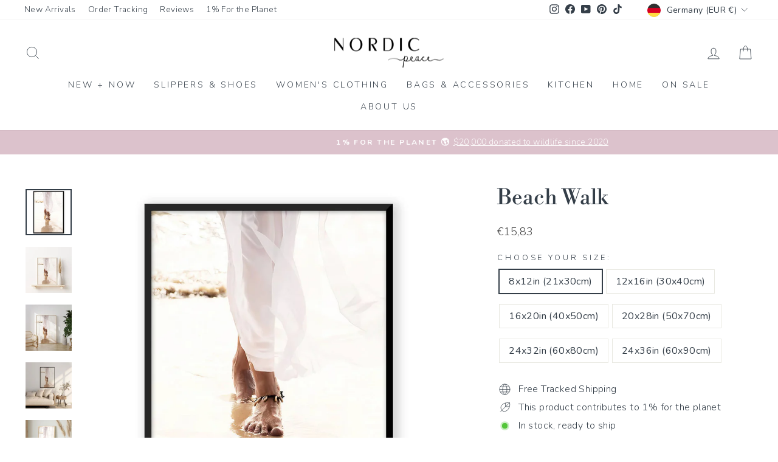

--- FILE ---
content_type: text/html; charset=utf-8
request_url: https://www.nordicpeace.com/en-de/products/beach-walk
body_size: 58390
content:
<!doctype html>
<html class="no-js" lang="en" dir="ltr">
<head>
  <meta charset="utf-8">
  <meta http-equiv="X-UA-Compatible" content="IE=edge,chrome=1">
  <meta name="viewport" content="width=device-width,initial-scale=1">
  <meta name="theme-color" content="#253341">
  <link rel="canonical" href="https://www.nordicpeace.com/en-de/products/beach-walk">
  <link rel="preconnect" href="https://cdn.shopify.com" crossorigin>
  <link rel="preconnect" href="https://fonts.shopifycdn.com" crossorigin>
  <link rel="dns-prefetch" href="https://productreviews.shopifycdn.com">
  <link rel="dns-prefetch" href="https://ajax.googleapis.com">
  <link rel="dns-prefetch" href="https://maps.googleapis.com">
  <link rel="dns-prefetch" href="https://maps.gstatic.com"> 
<link rel="shortcut icon" href="//www.nordicpeace.com/cdn/shop/files/logo_IG_3.4_09c93cff-745d-4947-8756-3abe4b7f5ef2_32x32.jpg?v=1613691421" type="image/png" /><title>Beach Walk
</title>
<meta name="description" content="Discover the joy of a beach walk with our eco-friendly gear. Enjoy nature while staying hands-free and comfortable on your coastal adventures."><meta property="og:site_name" content="Nordic Peace">
  <meta property="og:url" content="https://www.nordicpeace.com/en-de/products/beach-walk">
  <meta property="og:title" content="Beach Walk">
  <meta property="og:type" content="product">
  <meta property="og:description" content="Discover the joy of a beach walk with our eco-friendly gear. Enjoy nature while staying hands-free and comfortable on your coastal adventures."><meta property="og:image" content="http://www.nordicpeace.com/cdn/shop/products/SKUB_f8b3a072-f1f6-4bae-ab8f-c20bc862df44.jpg?v=1619730764">
    <meta property="og:image:secure_url" content="https://www.nordicpeace.com/cdn/shop/products/SKUB_f8b3a072-f1f6-4bae-ab8f-c20bc862df44.jpg?v=1619730764">
    <meta property="og:image:width" content="1080">
    <meta property="og:image:height" content="1080"><meta name="twitter:site" content="@">
  <meta name="twitter:card" content="summary_large_image">
  <meta name="twitter:title" content="Beach Walk">
  <meta name="twitter:description" content="Discover the joy of a beach walk with our eco-friendly gear. Enjoy nature while staying hands-free and comfortable on your coastal adventures.">
<style data-shopify>@font-face {
  font-family: "Libre Bodoni";
  font-weight: 400;
  font-style: normal;
  font-display: swap;
  src: url("//www.nordicpeace.com/cdn/fonts/libre_bodoni/librebodoni_n4.8379dd8ba6cc988556afbaa22532fc1c9531ee68.woff2") format("woff2"),
       url("//www.nordicpeace.com/cdn/fonts/libre_bodoni/librebodoni_n4.687e97f283678b9001c2f4eadce30479204fe79f.woff") format("woff");
}

  @font-face {
  font-family: Nunito;
  font-weight: 300;
  font-style: normal;
  font-display: swap;
  src: url("//www.nordicpeace.com/cdn/fonts/nunito/nunito_n3.c1d7c2242f5519d084eafc479d7cc132bcc8c480.woff2") format("woff2"),
       url("//www.nordicpeace.com/cdn/fonts/nunito/nunito_n3.d543cae3671591d99f8b7ed9ea9ca8387fc73b09.woff") format("woff");
}


  @font-face {
  font-family: Nunito;
  font-weight: 600;
  font-style: normal;
  font-display: swap;
  src: url("//www.nordicpeace.com/cdn/fonts/nunito/nunito_n6.1a6c50dce2e2b3b0d31e02dbd9146b5064bea503.woff2") format("woff2"),
       url("//www.nordicpeace.com/cdn/fonts/nunito/nunito_n6.6b124f3eac46044b98c99f2feb057208e260962f.woff") format("woff");
}

  @font-face {
  font-family: Nunito;
  font-weight: 300;
  font-style: italic;
  font-display: swap;
  src: url("//www.nordicpeace.com/cdn/fonts/nunito/nunito_i3.11db3ddffd5485d801b7a5d8a24c3b0e446751f1.woff2") format("woff2"),
       url("//www.nordicpeace.com/cdn/fonts/nunito/nunito_i3.7f37c552f86f3fb4c0aae0353840b033f9f464a0.woff") format("woff");
}

  @font-face {
  font-family: Nunito;
  font-weight: 600;
  font-style: italic;
  font-display: swap;
  src: url("//www.nordicpeace.com/cdn/fonts/nunito/nunito_i6.79bb6a51553d3b72598bab76aca3c938e7c6ac54.woff2") format("woff2"),
       url("//www.nordicpeace.com/cdn/fonts/nunito/nunito_i6.9ad010b13940d2fa0d660e3029dd144c52772c10.woff") format("woff");
}

</style><link href="//www.nordicpeace.com/cdn/shop/t/97/assets/theme.css?v=150719427916757377431767639531" rel="stylesheet" type="text/css" media="all" />
<style data-shopify>:root {
    --typeHeaderPrimary: "Libre Bodoni";
    --typeHeaderFallback: serif;
    --typeHeaderSize: 41px;
    --typeHeaderWeight: 400;
    --typeHeaderLineHeight: 1;
    --typeHeaderSpacing: 0.0em;

    --typeBasePrimary:Nunito;
    --typeBaseFallback:sans-serif;
    --typeBaseSize: 16px;
    --typeBaseWeight: 300;
    --typeBaseSpacing: 0.025em;
    --typeBaseLineHeight: 1.5;
    --typeBaselineHeightMinus01: 1.4;

    --typeCollectionTitle: 15px;

    --iconWeight: 2px;
    --iconLinecaps: miter;

    
        --buttonRadius: 3px;
    

    --colorGridOverlayOpacity: 0.06;
    --colorAnnouncement: #dcc2cc;
    --colorAnnouncementText: #ffffff;

    --colorBody: #ffffff;
    --colorBodyAlpha05: rgba(255, 255, 255, 0.05);
    --colorBodyDim: #f2f2f2;
    --colorBodyLightDim: #fafafa;
    --colorBodyMediumDim: #f5f5f5;


    --colorBorder: #e8e8e1;

    --colorBtnPrimary: #253341;
    --colorBtnPrimaryLight: #384c62;
    --colorBtnPrimaryDim: #1c2631;
    --colorBtnPrimaryText: #ffffff;

    --colorCartDot: #e1b8c9;

    --colorDrawers: #ffffff;
    --colorDrawersDim: #f2f2f2;
    --colorDrawerBorder: #e8e8e1;
    --colorDrawerText: #343e48;
    --colorDrawerTextDark: #14181c;
    --colorDrawerButton: #343e48;
    --colorDrawerButtonText: #ffffff;

    --colorFooter: #ffffff;
    --colorFooterText: #343e48;
    --colorFooterTextAlpha01: #343e48;

    --colorGridOverlay: #000000;
    --colorGridOverlayOpacity: 0.1;

    --colorHeaderTextAlpha01: rgba(52, 62, 72, 0.1);

    --colorHeroText: #ffffff;

    --colorSmallImageBg: #ffffff;
    --colorLargeImageBg: #343e48;

    --colorImageOverlay: #1a1a1a;
    --colorImageOverlayOpacity: 0.05;
    --colorImageOverlayTextShadow: 0.15;

    --colorLink: #343e48;

    --colorModalBg: rgba(230, 230, 230, 0.6);

    --colorNav: #ffffff;
    --colorNavText: #343e48;

    --colorPrice: #434343;

    --colorSaleTag: #f7ccdb;
    --colorSaleTagText: #ffffff;

    --colorTextBody: #343e48;
    --colorTextBodyAlpha015: rgba(52, 62, 72, 0.15);
    --colorTextBodyAlpha005: rgba(52, 62, 72, 0.05);
    --colorTextBodyAlpha008: rgba(52, 62, 72, 0.08);
    --colorTextSavings: #d699ae;

    --urlIcoSelect: url(//www.nordicpeace.com/cdn/shop/t/97/assets/ico-select.svg);
    --urlIcoSelectFooter: url(//www.nordicpeace.com/cdn/shop/t/97/assets/ico-select-footer.svg);
    --urlIcoSelectWhite: url(//www.nordicpeace.com/cdn/shop/t/97/assets/ico-select-white.svg);

    --grid-gutter: 17px;
    --drawer-gutter: 20px;

    --sizeChartMargin: 25px 0;
    --sizeChartIconMargin: 5px;

    --newsletterReminderPadding: 40px;

    /*Shop Pay Installments*/
    --color-body-text: #343e48;
    --color-body: #ffffff;
    --color-bg: #ffffff;
    }

    .placeholder-content {
    background-image: linear-gradient(100deg, #ffffff 40%, #f7f7f7 63%, #ffffff 79%);
    }</style><script>
    document.documentElement.className = document.documentElement.className.replace('no-js', 'js');

    window.theme = window.theme || {};
    theme.routes = {
      home: "/en-de",
      cart: "/en-de/cart.js",
      cartPage: "/en-de/cart",
      cartAdd: "/en-de/cart/add.js",
      cartChange: "/en-de/cart/change.js",
      search: "/en-de/search",
      predictiveSearch: "/en-de/search/suggest"
    };
    theme.strings = {
      soldOut: "Sold Out",
      unavailable: "Unavailable",
      inStockLabel: "In stock, ready to ship",
      oneStockLabel: "Low stock - [count] item left",
      otherStockLabel: "Low stock - [count] items left",
      willNotShipUntil: "Ready to ship [date]",
      willBeInStockAfter: "Back in stock [date]",
      waitingForStock: "Backordered, shipping soon",
      savePrice: "Save [saved_amount]",
      cartEmpty: "Your cart is currently empty.",
      cartTermsConfirmation: "You must agree with the terms and conditions of sales to check out",
      searchCollections: "Collections",
      searchPages: "Pages",
      searchArticles: "Articles",
      productFrom: "from ",
      maxQuantity: "You can only have [quantity] of [title] in your cart."
    };
    theme.settings = {
      cartType: "drawer",
      isCustomerTemplate: false,
      moneyFormat: "€{{amount_with_comma_separator}}",
      saveType: "percent",
      productImageSize: "natural",
      productImageCover: false,
      predictiveSearch: true,
      predictiveSearchType: null,
      predictiveSearchVendor: false,
      predictiveSearchPrice: false,
      quickView: false,
      themeName: 'Impulse',
      themeVersion: "7.6.0"
    };
  </script>

  <script>window.performance && window.performance.mark && window.performance.mark('shopify.content_for_header.start');</script><meta id="shopify-digital-wallet" name="shopify-digital-wallet" content="/22494576712/digital_wallets/dialog">
<meta name="shopify-checkout-api-token" content="99ddfaa8297c7ebf3f3b23fb3f8a5386">
<meta id="in-context-paypal-metadata" data-shop-id="22494576712" data-venmo-supported="false" data-environment="production" data-locale="en_US" data-paypal-v4="true" data-currency="EUR">
<link rel="alternate" hreflang="x-default" href="https://www.nordicpeace.com/products/beach-walk">
<link rel="alternate" hreflang="en" href="https://www.nordicpeace.com/products/beach-walk">
<link rel="alternate" hreflang="en-AU" href="https://www.nordicpeace.com/en-au/products/beach-walk">
<link rel="alternate" hreflang="en-GB" href="https://www.nordicpeace.com/en-gb/products/beach-walk">
<link rel="alternate" hreflang="en-NZ" href="https://www.nordicpeace.com/en-nz/products/beach-walk">
<link rel="alternate" hreflang="en-DE" href="https://www.nordicpeace.com/en-de/products/beach-walk">
<link rel="alternate" hreflang="en-FR" href="https://www.nordicpeace.com/en-fr/products/beach-walk">
<link rel="alternate" hreflang="en-IT" href="https://www.nordicpeace.com/en-it/products/beach-walk">
<link rel="alternate" hreflang="en-MX" href="https://www.nordicpeace.com/en-mx/products/beach-walk">
<link rel="alternate" hreflang="en-NL" href="https://www.nordicpeace.com/en-nl/products/beach-walk">
<link rel="alternate" hreflang="en-IE" href="https://www.nordicpeace.com/en-ie/products/beach-walk">
<link rel="alternate" hreflang="en-NO" href="https://www.nordicpeace.com/en-no/products/beach-walk">
<link rel="alternate" hreflang="en-CH" href="https://www.nordicpeace.com/en-ch/products/beach-walk">
<link rel="alternate" hreflang="en-DK" href="https://www.nordicpeace.com/en-dk/products/beach-walk">
<link rel="alternate" hreflang="en-GR" href="https://www.nordicpeace.com/en-gr/products/beach-walk">
<link rel="alternate" hreflang="en-SE" href="https://www.nordicpeace.com/en-se/products/beach-walk">
<link rel="alternate" hreflang="en-FI" href="https://www.nordicpeace.com/en-fi/products/beach-walk">
<link rel="alternate" hreflang="en-RO" href="https://www.nordicpeace.com/en-ro/products/beach-walk">
<link rel="alternate" hreflang="en-ES" href="https://www.nordicpeace.com/en-es/products/beach-walk">
<link rel="alternate" hreflang="en-PT" href="https://www.nordicpeace.com/en-pt/products/beach-walk">
<link rel="alternate" hreflang="en-BE" href="https://www.nordicpeace.com/en-be/products/beach-walk">
<link rel="alternate" hreflang="en-BR" href="https://www.nordicpeace.com/en-br/products/beach-walk">
<link rel="alternate" hreflang="en-AR" href="https://www.nordicpeace.com/en-ar/products/beach-walk">
<link rel="alternate" hreflang="en-KR" href="https://www.nordicpeace.com/en-kr/products/beach-walk">
<link rel="alternate" hreflang="en-CA" href="https://www.nordicpeace.com/en-ca/products/beach-walk">
<link rel="alternate" hreflang="fr-CA" href="https://www.nordicpeace.com/fr-ca/products/beach-walk">
<link rel="alternate" type="application/json+oembed" href="https://www.nordicpeace.com/en-de/products/beach-walk.oembed">
<script async="async" src="/checkouts/internal/preloads.js?locale=en-DE"></script>
<link rel="preconnect" href="https://shop.app" crossorigin="anonymous">
<script async="async" src="https://shop.app/checkouts/internal/preloads.js?locale=en-DE&shop_id=22494576712" crossorigin="anonymous"></script>
<script id="apple-pay-shop-capabilities" type="application/json">{"shopId":22494576712,"countryCode":"CA","currencyCode":"EUR","merchantCapabilities":["supports3DS"],"merchantId":"gid:\/\/shopify\/Shop\/22494576712","merchantName":"Nordic Peace","requiredBillingContactFields":["postalAddress","email","phone"],"requiredShippingContactFields":["postalAddress","email","phone"],"shippingType":"shipping","supportedNetworks":["visa","masterCard","amex","discover","jcb"],"total":{"type":"pending","label":"Nordic Peace","amount":"1.00"},"shopifyPaymentsEnabled":true,"supportsSubscriptions":true}</script>
<script id="shopify-features" type="application/json">{"accessToken":"99ddfaa8297c7ebf3f3b23fb3f8a5386","betas":["rich-media-storefront-analytics"],"domain":"www.nordicpeace.com","predictiveSearch":true,"shopId":22494576712,"locale":"en"}</script>
<script>var Shopify = Shopify || {};
Shopify.shop = "nordic-peace.myshopify.com";
Shopify.locale = "en";
Shopify.currency = {"active":"EUR","rate":"0.87928692"};
Shopify.country = "DE";
Shopify.theme = {"name":"nordic-shopify-theme\/main","id":154937688308,"schema_name":"Impulse","schema_version":"7.6.0","theme_store_id":null,"role":"main"};
Shopify.theme.handle = "null";
Shopify.theme.style = {"id":null,"handle":null};
Shopify.cdnHost = "www.nordicpeace.com/cdn";
Shopify.routes = Shopify.routes || {};
Shopify.routes.root = "/en-de/";</script>
<script type="module">!function(o){(o.Shopify=o.Shopify||{}).modules=!0}(window);</script>
<script>!function(o){function n(){var o=[];function n(){o.push(Array.prototype.slice.apply(arguments))}return n.q=o,n}var t=o.Shopify=o.Shopify||{};t.loadFeatures=n(),t.autoloadFeatures=n()}(window);</script>
<script>
  window.ShopifyPay = window.ShopifyPay || {};
  window.ShopifyPay.apiHost = "shop.app\/pay";
  window.ShopifyPay.redirectState = null;
</script>
<script id="shop-js-analytics" type="application/json">{"pageType":"product"}</script>
<script defer="defer" async type="module" src="//www.nordicpeace.com/cdn/shopifycloud/shop-js/modules/v2/client.init-shop-cart-sync_C5BV16lS.en.esm.js"></script>
<script defer="defer" async type="module" src="//www.nordicpeace.com/cdn/shopifycloud/shop-js/modules/v2/chunk.common_CygWptCX.esm.js"></script>
<script type="module">
  await import("//www.nordicpeace.com/cdn/shopifycloud/shop-js/modules/v2/client.init-shop-cart-sync_C5BV16lS.en.esm.js");
await import("//www.nordicpeace.com/cdn/shopifycloud/shop-js/modules/v2/chunk.common_CygWptCX.esm.js");

  window.Shopify.SignInWithShop?.initShopCartSync?.({"fedCMEnabled":true,"windoidEnabled":true});

</script>
<script>
  window.Shopify = window.Shopify || {};
  if (!window.Shopify.featureAssets) window.Shopify.featureAssets = {};
  window.Shopify.featureAssets['shop-js'] = {"shop-cart-sync":["modules/v2/client.shop-cart-sync_ZFArdW7E.en.esm.js","modules/v2/chunk.common_CygWptCX.esm.js"],"init-fed-cm":["modules/v2/client.init-fed-cm_CmiC4vf6.en.esm.js","modules/v2/chunk.common_CygWptCX.esm.js"],"shop-button":["modules/v2/client.shop-button_tlx5R9nI.en.esm.js","modules/v2/chunk.common_CygWptCX.esm.js"],"shop-cash-offers":["modules/v2/client.shop-cash-offers_DOA2yAJr.en.esm.js","modules/v2/chunk.common_CygWptCX.esm.js","modules/v2/chunk.modal_D71HUcav.esm.js"],"init-windoid":["modules/v2/client.init-windoid_sURxWdc1.en.esm.js","modules/v2/chunk.common_CygWptCX.esm.js"],"shop-toast-manager":["modules/v2/client.shop-toast-manager_ClPi3nE9.en.esm.js","modules/v2/chunk.common_CygWptCX.esm.js"],"init-shop-email-lookup-coordinator":["modules/v2/client.init-shop-email-lookup-coordinator_B8hsDcYM.en.esm.js","modules/v2/chunk.common_CygWptCX.esm.js"],"init-shop-cart-sync":["modules/v2/client.init-shop-cart-sync_C5BV16lS.en.esm.js","modules/v2/chunk.common_CygWptCX.esm.js"],"avatar":["modules/v2/client.avatar_BTnouDA3.en.esm.js"],"pay-button":["modules/v2/client.pay-button_FdsNuTd3.en.esm.js","modules/v2/chunk.common_CygWptCX.esm.js"],"init-customer-accounts":["modules/v2/client.init-customer-accounts_DxDtT_ad.en.esm.js","modules/v2/client.shop-login-button_C5VAVYt1.en.esm.js","modules/v2/chunk.common_CygWptCX.esm.js","modules/v2/chunk.modal_D71HUcav.esm.js"],"init-shop-for-new-customer-accounts":["modules/v2/client.init-shop-for-new-customer-accounts_ChsxoAhi.en.esm.js","modules/v2/client.shop-login-button_C5VAVYt1.en.esm.js","modules/v2/chunk.common_CygWptCX.esm.js","modules/v2/chunk.modal_D71HUcav.esm.js"],"shop-login-button":["modules/v2/client.shop-login-button_C5VAVYt1.en.esm.js","modules/v2/chunk.common_CygWptCX.esm.js","modules/v2/chunk.modal_D71HUcav.esm.js"],"init-customer-accounts-sign-up":["modules/v2/client.init-customer-accounts-sign-up_CPSyQ0Tj.en.esm.js","modules/v2/client.shop-login-button_C5VAVYt1.en.esm.js","modules/v2/chunk.common_CygWptCX.esm.js","modules/v2/chunk.modal_D71HUcav.esm.js"],"shop-follow-button":["modules/v2/client.shop-follow-button_Cva4Ekp9.en.esm.js","modules/v2/chunk.common_CygWptCX.esm.js","modules/v2/chunk.modal_D71HUcav.esm.js"],"checkout-modal":["modules/v2/client.checkout-modal_BPM8l0SH.en.esm.js","modules/v2/chunk.common_CygWptCX.esm.js","modules/v2/chunk.modal_D71HUcav.esm.js"],"lead-capture":["modules/v2/client.lead-capture_Bi8yE_yS.en.esm.js","modules/v2/chunk.common_CygWptCX.esm.js","modules/v2/chunk.modal_D71HUcav.esm.js"],"shop-login":["modules/v2/client.shop-login_D6lNrXab.en.esm.js","modules/v2/chunk.common_CygWptCX.esm.js","modules/v2/chunk.modal_D71HUcav.esm.js"],"payment-terms":["modules/v2/client.payment-terms_CZxnsJam.en.esm.js","modules/v2/chunk.common_CygWptCX.esm.js","modules/v2/chunk.modal_D71HUcav.esm.js"]};
</script>
<script>(function() {
  var isLoaded = false;
  function asyncLoad() {
    if (isLoaded) return;
    isLoaded = true;
    var urls = ["\/\/satcb.azureedge.net\/Scripts\/satcb.min.js?shop=nordic-peace.myshopify.com","https:\/\/loox.io\/widget\/NyZra2DDAU\/loox.1647374623194.js?shop=nordic-peace.myshopify.com","https:\/\/d18eg7dreypte5.cloudfront.net\/browse-abandonment\/smsbump_timer.js?shop=nordic-peace.myshopify.com","\/\/cdn.shopify.com\/proxy\/061967d2ec9811b3af372deadae3857cc1e5a1730a3d14757e717a8d74bef823\/api.goaffpro.com\/loader.js?shop=nordic-peace.myshopify.com\u0026sp-cache-control=cHVibGljLCBtYXgtYWdlPTkwMA","https:\/\/ecommplugins-scripts.trustpilot.com\/v2.1\/js\/header.min.js?settings=eyJrZXkiOiJhbW5hNEU1ejNBcTZmY0x1IiwicyI6InNrdSJ9\u0026v=2.5\u0026shop=nordic-peace.myshopify.com","https:\/\/ecommplugins-scripts.trustpilot.com\/v2.1\/js\/success.min.js?settings=eyJrZXkiOiJhbW5hNEU1ejNBcTZmY0x1IiwicyI6InNrdSIsInQiOlsib3JkZXJzL2Z1bGZpbGxlZCJdLCJ2IjoiIiwiYSI6IlNob3BpZnktMjAyMS0wNCJ9\u0026shop=nordic-peace.myshopify.com","https:\/\/ecommplugins-trustboxsettings.trustpilot.com\/nordic-peace.myshopify.com.js?settings=1760116457660\u0026shop=nordic-peace.myshopify.com","https:\/\/widget.ecocart.tools\/ecocart.js?shop_name=nordic-peace.myshopify.com\u0026shop=nordic-peace.myshopify.com"];
    for (var i = 0; i < urls.length; i++) {
      var s = document.createElement('script');
      s.type = 'text/javascript';
      s.async = true;
      s.src = urls[i];
      var x = document.getElementsByTagName('script')[0];
      x.parentNode.insertBefore(s, x);
    }
  };
  if(window.attachEvent) {
    window.attachEvent('onload', asyncLoad);
  } else {
    window.addEventListener('load', asyncLoad, false);
  }
})();</script>
<script id="__st">var __st={"a":22494576712,"offset":-18000,"reqid":"a1a9597a-1a7b-4db1-9ed9-fd4322d806fe-1768680125","pageurl":"www.nordicpeace.com\/en-de\/products\/beach-walk","u":"9270aad5dcb3","p":"product","rtyp":"product","rid":6695435632790};</script>
<script>window.ShopifyPaypalV4VisibilityTracking = true;</script>
<script id="captcha-bootstrap">!function(){'use strict';const t='contact',e='account',n='new_comment',o=[[t,t],['blogs',n],['comments',n],[t,'customer']],c=[[e,'customer_login'],[e,'guest_login'],[e,'recover_customer_password'],[e,'create_customer']],r=t=>t.map((([t,e])=>`form[action*='/${t}']:not([data-nocaptcha='true']) input[name='form_type'][value='${e}']`)).join(','),a=t=>()=>t?[...document.querySelectorAll(t)].map((t=>t.form)):[];function s(){const t=[...o],e=r(t);return a(e)}const i='password',u='form_key',d=['recaptcha-v3-token','g-recaptcha-response','h-captcha-response',i],f=()=>{try{return window.sessionStorage}catch{return}},m='__shopify_v',_=t=>t.elements[u];function p(t,e,n=!1){try{const o=window.sessionStorage,c=JSON.parse(o.getItem(e)),{data:r}=function(t){const{data:e,action:n}=t;return t[m]||n?{data:e,action:n}:{data:t,action:n}}(c);for(const[e,n]of Object.entries(r))t.elements[e]&&(t.elements[e].value=n);n&&o.removeItem(e)}catch(o){console.error('form repopulation failed',{error:o})}}const l='form_type',E='cptcha';function T(t){t.dataset[E]=!0}const w=window,h=w.document,L='Shopify',v='ce_forms',y='captcha';let A=!1;((t,e)=>{const n=(g='f06e6c50-85a8-45c8-87d0-21a2b65856fe',I='https://cdn.shopify.com/shopifycloud/storefront-forms-hcaptcha/ce_storefront_forms_captcha_hcaptcha.v1.5.2.iife.js',D={infoText:'Protected by hCaptcha',privacyText:'Privacy',termsText:'Terms'},(t,e,n)=>{const o=w[L][v],c=o.bindForm;if(c)return c(t,g,e,D).then(n);var r;o.q.push([[t,g,e,D],n]),r=I,A||(h.body.append(Object.assign(h.createElement('script'),{id:'captcha-provider',async:!0,src:r})),A=!0)});var g,I,D;w[L]=w[L]||{},w[L][v]=w[L][v]||{},w[L][v].q=[],w[L][y]=w[L][y]||{},w[L][y].protect=function(t,e){n(t,void 0,e),T(t)},Object.freeze(w[L][y]),function(t,e,n,w,h,L){const[v,y,A,g]=function(t,e,n){const i=e?o:[],u=t?c:[],d=[...i,...u],f=r(d),m=r(i),_=r(d.filter((([t,e])=>n.includes(e))));return[a(f),a(m),a(_),s()]}(w,h,L),I=t=>{const e=t.target;return e instanceof HTMLFormElement?e:e&&e.form},D=t=>v().includes(t);t.addEventListener('submit',(t=>{const e=I(t);if(!e)return;const n=D(e)&&!e.dataset.hcaptchaBound&&!e.dataset.recaptchaBound,o=_(e),c=g().includes(e)&&(!o||!o.value);(n||c)&&t.preventDefault(),c&&!n&&(function(t){try{if(!f())return;!function(t){const e=f();if(!e)return;const n=_(t);if(!n)return;const o=n.value;o&&e.removeItem(o)}(t);const e=Array.from(Array(32),(()=>Math.random().toString(36)[2])).join('');!function(t,e){_(t)||t.append(Object.assign(document.createElement('input'),{type:'hidden',name:u})),t.elements[u].value=e}(t,e),function(t,e){const n=f();if(!n)return;const o=[...t.querySelectorAll(`input[type='${i}']`)].map((({name:t})=>t)),c=[...d,...o],r={};for(const[a,s]of new FormData(t).entries())c.includes(a)||(r[a]=s);n.setItem(e,JSON.stringify({[m]:1,action:t.action,data:r}))}(t,e)}catch(e){console.error('failed to persist form',e)}}(e),e.submit())}));const S=(t,e)=>{t&&!t.dataset[E]&&(n(t,e.some((e=>e===t))),T(t))};for(const o of['focusin','change'])t.addEventListener(o,(t=>{const e=I(t);D(e)&&S(e,y())}));const B=e.get('form_key'),M=e.get(l),P=B&&M;t.addEventListener('DOMContentLoaded',(()=>{const t=y();if(P)for(const e of t)e.elements[l].value===M&&p(e,B);[...new Set([...A(),...v().filter((t=>'true'===t.dataset.shopifyCaptcha))])].forEach((e=>S(e,t)))}))}(h,new URLSearchParams(w.location.search),n,t,e,['guest_login'])})(!0,!1)}();</script>
<script integrity="sha256-4kQ18oKyAcykRKYeNunJcIwy7WH5gtpwJnB7kiuLZ1E=" data-source-attribution="shopify.loadfeatures" defer="defer" src="//www.nordicpeace.com/cdn/shopifycloud/storefront/assets/storefront/load_feature-a0a9edcb.js" crossorigin="anonymous"></script>
<script crossorigin="anonymous" defer="defer" src="//www.nordicpeace.com/cdn/shopifycloud/storefront/assets/shopify_pay/storefront-65b4c6d7.js?v=20250812"></script>
<script data-source-attribution="shopify.dynamic_checkout.dynamic.init">var Shopify=Shopify||{};Shopify.PaymentButton=Shopify.PaymentButton||{isStorefrontPortableWallets:!0,init:function(){window.Shopify.PaymentButton.init=function(){};var t=document.createElement("script");t.src="https://www.nordicpeace.com/cdn/shopifycloud/portable-wallets/latest/portable-wallets.en.js",t.type="module",document.head.appendChild(t)}};
</script>
<script data-source-attribution="shopify.dynamic_checkout.buyer_consent">
  function portableWalletsHideBuyerConsent(e){var t=document.getElementById("shopify-buyer-consent"),n=document.getElementById("shopify-subscription-policy-button");t&&n&&(t.classList.add("hidden"),t.setAttribute("aria-hidden","true"),n.removeEventListener("click",e))}function portableWalletsShowBuyerConsent(e){var t=document.getElementById("shopify-buyer-consent"),n=document.getElementById("shopify-subscription-policy-button");t&&n&&(t.classList.remove("hidden"),t.removeAttribute("aria-hidden"),n.addEventListener("click",e))}window.Shopify?.PaymentButton&&(window.Shopify.PaymentButton.hideBuyerConsent=portableWalletsHideBuyerConsent,window.Shopify.PaymentButton.showBuyerConsent=portableWalletsShowBuyerConsent);
</script>
<script data-source-attribution="shopify.dynamic_checkout.cart.bootstrap">document.addEventListener("DOMContentLoaded",(function(){function t(){return document.querySelector("shopify-accelerated-checkout-cart, shopify-accelerated-checkout")}if(t())Shopify.PaymentButton.init();else{new MutationObserver((function(e,n){t()&&(Shopify.PaymentButton.init(),n.disconnect())})).observe(document.body,{childList:!0,subtree:!0})}}));
</script>
<link id="shopify-accelerated-checkout-styles" rel="stylesheet" media="screen" href="https://www.nordicpeace.com/cdn/shopifycloud/portable-wallets/latest/accelerated-checkout-backwards-compat.css" crossorigin="anonymous">
<style id="shopify-accelerated-checkout-cart">
        #shopify-buyer-consent {
  margin-top: 1em;
  display: inline-block;
  width: 100%;
}

#shopify-buyer-consent.hidden {
  display: none;
}

#shopify-subscription-policy-button {
  background: none;
  border: none;
  padding: 0;
  text-decoration: underline;
  font-size: inherit;
  cursor: pointer;
}

#shopify-subscription-policy-button::before {
  box-shadow: none;
}

      </style>

<script>window.performance && window.performance.mark && window.performance.mark('shopify.content_for_header.end');</script>

  <script src="//www.nordicpeace.com/cdn/shop/t/97/assets/vendor-scripts-v11.js" defer="defer"></script><link rel="stylesheet" href="//www.nordicpeace.com/cdn/shop/t/97/assets/country-flags.css"><script src="//www.nordicpeace.com/cdn/shop/t/97/assets/theme.js?v=180705748089807690721764952171" defer="defer"></script>

   <style>
    /*Reduce Countdown Section Spacing*/ 
    div[id*="countdown"] .index-section {
      margin: 0;
    }

    @media only screen and (max-width:768px){
      
      .index-section .countdown__content{
        padding-top:0.5rem;
        padding-bottom:0.5rem;
      }
      .index-section .countdown__block.countdown__block--timer {
        margin-top: 0;
      }

      .page-width.feature-row-wrapper.feature-row--50 {
        margin-top: -60px;
      }

      .template-product .countdown-layout--banner .countdown__content{
         padding-top:0.5rem;
        padding-bottom:0.5rem;
      }
      .template-product .countdown__block.countdown__block--timer {
        margin-top: -5px;
      }
      
      .template-product .feature-row--66 .feature-row__item.feature-row__images.feature-row__item--overlap-images.aos-init.aos-animate {
          margin-top: -35px;
      }
      .template-product .page-width.feature-row-wrapper.feature-row--66{
        margin-bottom:-30px;
      }

      .shopify-section.shopify-section-group-footer-group.index-section--footer .section--divider {
          padding-top: 20px;
      }
      
    }

    @media only screen and (min-width:768px){
      .template-product .countdown__content {
        margin-bottom: -50px;
      }
    }
    
    /*Custom CSS for PDP Description text spacing*/
    
    .hide.js-product-inventory-data+.product-block+.product-block h4, .hide.js-product-inventory-data+.product-block+.product-block h5 {
      margin-top: 20px;
      margin-bottom: 10px;
    }

    .rte p img {
        display: inline-block; /* Ensure Icons are hortizontally aligned with text */
    }

    /*Custom CSS for Integrated Navigation*/
    
    #main-menu- li {
        margin: 11px 0;
    }

     /*Contact - Remove Map Button*/
    .map-section__overlay a.btn.btn--small {
      display: none;
    }

    /*Remove Nav Arrows*/

    .site-nav__link .icon-chevron-down {
      display: none;
    }

    /*Page - Reduce Spacing*/
    .template-page .page-width.page-width--narrow.page-content {
        padding-bottom: 0px;
    }

    /*PDP - Space Out Reviews*/
    .template-product  .loox-rating .loox-rating-content {
        margin-bottom: 20px;
    }

    /*PDP - Removes "Shipping Calc in Checkout' Msg*/
    .template-product .product__policies.rte.small--text-center {
      display: none;
    }

    .product-block.product-block--price {
      margin-bottom: 20px;
    }

    span.loox-rating-label {
      font-size: 0.6rem;
      opacity: 0.7;
      position: relative;
      top: 2px;
    }

    /*PDP - Desc Spacing*/

    .product-single__meta .product-block h5, .text-center.page-content.page-content--bottom a.btn.btn--small.return-link {
        margin-top: 0;
    }

    @media only screen and (max-width:768px){
      .sales-point {
          display: block;
          margin-bottom: 5px;
          font-size: 0.9rem;
          font-size: 0.85rem;
      }
    }

    .collapsible-content__inner.rte p {
      if (p.innerHTML == "&nbsp;"){
        display: none;
      }
    }

    /* Mobile Cart Fix */
    
    .lock-scroll,
    .lock-scroll body,
    .js-drawer-open,
    .js-drawer-open body{
      overflow:hidden !important;
    }

    /* PDP - Increase ATC on mobile*/
     @media only screen and (max-width:768px){
      body.template-product .btn--full {
        padding: 14px 20px;
        font-size: max(calc(var(--typeBaseSize) - 3px), 11px);
        font-size: max(calc(var(--typeBaseSize) - 2.5px), 11px);
        border-radius:2px;
      }
     }

     /* PDP - Title Spacing Reducation*/
    @media only screen and (max-width:768px){
     body.template-product .product-block.product-block--header {
       margin-bottom: 20px; 
     }
    }
  </style>
  


  <!-- Start: Northbeam pixel -->
  <script>var r;(e=r=r||{}).A="identify",e.B="trackPageView",e.C="fireEmailCaptureEvent",e.D="fireCustomGoal",e.E="firePurchaseEvent";var e="//j.northbeam.io/ota-sp/32b9bf9f-e76f-4c14-82b0-265e31d26021.js";function t(e){for(var n=[],r=1;r<arguments.length;r++)n[r-1]=arguments[r];a.push({fnName:e,args:n})}var a=[],n=((n={_q:a})[r.A]=function(e,n){return t(r.A,e,n)},n[r.B]=function(){return t(r.B)},n[r.C]=function(e,n){return t(r.C,e,n)},n[r.D]=function(e,n){return t(r.D,e,n)},n[r.E]=function(e){return t(r.E,e)},window.Northbeam=n,document.createElement("script"));n.async=!0,n.src=e,document.head.appendChild(n);</script>
  <!-- End: Northbeam pixel -->
  
  <!-- Start: Hotjar-ContentSquare pixel --><script>
    (function (c, s, q, u, a, r, e) {
        c.hj=c.hj||function(){(c.hj.q=c.hj.q||[]).push(arguments)};
        c._hjSettings = { hjid: a };
        r = s.getElementsByTagName('head')[0];
        e = s.createElement('script');
        e.async = true;
        e.src = q + c._hjSettings.hjid + u;
        r.appendChild(e);
    })(window, document, 'https://static.hj.contentsquare.net/c/csq-', '.js', 5306003);
</script><!-- End: Hotjar-ContentSquare pixel -->

<script type="text/javascript" src="https://load.fomo.com/api/v1/V0R41Ag_lNsKZRkXe0XXug/load.js" async></script>
  
<!-- BEGIN app block: shopify://apps/selly-promotion-pricing/blocks/app-embed-block/351afe80-738d-4417-9b66-e345ff249052 --><script>window.nfecShopVersion = '1768644072';window.nfecJsVersion = '449674';window.nfecCVersion = 65888</script> <!-- For special customization -->
<script class="productInfox" type="text/info" data-id="6695435632790" data-tag="_tab_about-our-products, _tab_purse-free-shipping, nature, Omnibus: Not on sale, travel, wall_art" data-ava="true" data-vars="39690371072150,39690371104918,39690371137686,39690371170454,39690371203222,39690371235990," data-cols="152047386764,221386539158,174014300300,410437746932,466109399284,133402886216,221621944470,407508091124,463530885364,463531344116,"></script><noscript data-c="/fe\/loader_2.js"></noscript>
<script src="https://d5zu2f4xvqanl.cloudfront.net/42/fe/loader_2.js?shop=nordic-peace.myshopify.com"></script>

<script id="tdf_pxrscript" class="tdf_script5" data-c="/fe\/loader_2.js">
Shopify = window.Shopify || {};
Shopify.shop = Shopify.shop || 'nordic-peace.myshopify.com';
Shopify.SMCPP = {};Shopify.SMCPP = {"id":13172506868,"c":1};Shopify.SMCPP.cfm = 'f1';Shopify.SMCPP.cer = '1';
</script>
<script src="https://d5zu2f4xvqanl.cloudfront.net/42/fe/loader_2.js?shop=nordic-peace.myshopify.com" async data-cookieconsent="ignore"></script>
<script>
!function(t){var e=function(e){var n,a;(n=t.createElement("script")).type="text/javascript",n.async=!0,n.src=e,(a=t.getElementsByTagName("script")[0]).parentNode.insertBefore(n,a)};setTimeout(function(){window.tdfInited||(window.altcdn=1,e("https://cdn.shopify.com/s/files/1/0013/1642/1703/t/1/assets/loader_2.js?shop=nordic-peace.myshopify.com&v=45"))},2689)}(document);
</script>
<!-- END app block --><!-- BEGIN app block: shopify://apps/kaching-bundles/blocks/app-embed-block/6c637362-a106-4a32-94ac-94dcfd68cdb8 -->
<!-- Kaching Bundles App Embed -->

<!-- BEGIN app snippet: app-embed-content --><script>
  // Prevent duplicate initialization if both app embeds are enabled
  if (window.kachingBundlesAppEmbedLoaded) {
    console.warn('[Kaching Bundles] Multiple app embed blocks detected. Please disable one of them. Skipping duplicate initialization.');
  } else {
    window.kachingBundlesAppEmbedLoaded = true;
    window.kachingBundlesEnabled = true;
    window.kachingBundlesInitialized = false;

    // Allow calling kachingBundlesInitialize before the script is loaded
    (() => {
      let shouldInitialize = false;
      let realInitialize = null;

      window.kachingBundlesInitialize = () => {
        if (realInitialize) {
          realInitialize();
        } else {
          shouldInitialize = true;
        }
      };

      Object.defineProperty(window, '__kachingBundlesInitializeInternal', {
        set(fn) {
          realInitialize = fn;
          if (shouldInitialize) {
            shouldInitialize = false;
            fn();
          }
        },
        get() {
          return realInitialize;
        }
      });
    })();
  }
</script>

<script id="kaching-bundles-config" type="application/json">
  

  {
    "shopifyDomain": "nordic-peace.myshopify.com",
    "moneyFormat": "€{{amount_with_comma_separator}}",
    "locale": "en",
    "liquidLocale": "en",
    "country": "DE",
    "currencyRate": 1,
    "marketId": 13172506868,
    "productId": 6695435632790,
    "storefrontAccessToken": "9f9a027c157393d923f7efd4e185eb4a",
    "accessScopes": ["unauthenticated_read_product_inventory","unauthenticated_read_product_listings","unauthenticated_read_selling_plans"],
    "customApiHost": null,
    "keepQuantityInput": false,
    "ignoreDeselect": false,
    "ignoreUnitPrice": false,
    "requireCustomerLogin": false,
    "abTestsRunning": false,
    "webPixel": true,
    "b2bCustomer": false,
    "isLoggedIn": false,
    "preview": false,
    "defaultTranslations": {
      "system.out_of_stock": "There\u0026#39;s not enough items in our stock, please select smaller bundle.",
      "system.invalid_variant": "Sorry, this is not currently available.",
      "system.unavailable_option_value": "Unavailable"
    },
    "customSelectors": {
      "quantity": null,
      "addToCartButton": null,
      "variantPicker": null,
      "price": null,
      "priceCompare": null
    },
    "shopCustomStyles": "",
    "featureFlags": {"native_swatches_disabled":true,"remove_variant_change_delay":false,"legacy_saved_percentage":false,"initialize_with_form_variant":false,"disable_variant_option_sync":false,"deselected_subscription_fix":false,"observe_form_selling_plan":false,"price_rounding_v2":false,"variant_images":false,"other_products_liquid":false}

  }
</script>



<link rel="modulepreload" href="https://cdn.shopify.com/extensions/019bcb51-0f42-7c9e-811f-b4f79bafd84d/kaching-bundles-1544/assets/kaching-bundles.js" crossorigin="anonymous" fetchpriority="high">
<script type="module" src="https://cdn.shopify.com/extensions/019bcb51-0f42-7c9e-811f-b4f79bafd84d/kaching-bundles-1544/assets/loader.js" crossorigin="anonymous" fetchpriority="high"></script>
<link rel="stylesheet" href="https://cdn.shopify.com/extensions/019bcb51-0f42-7c9e-811f-b4f79bafd84d/kaching-bundles-1544/assets/kaching-bundles.css" media="print" onload="this.media='all'" fetchpriority="high">

<style>
  .kaching-bundles__block {
    display: none;
  }

  .kaching-bundles-sticky-atc {
    display: none;
  }
</style>

<!-- BEGIN app snippet: product -->
  <script class="kaching-bundles-product" data-product-id="6695435632790" data-main="true" type="application/json">
    {
      "id": 6695435632790,
      "handle": "beach-walk",
      "url": "\/en-de\/products\/beach-walk",
      "availableForSale": true,
      "title": "Beach Walk",
      "image": "\/\/www.nordicpeace.com\/cdn\/shop\/products\/SKUB_f8b3a072-f1f6-4bae-ab8f-c20bc862df44.jpg?height=200\u0026v=1619730764",
      "collectionIds": [152047386764,221386539158,174014300300,410437746932,466109399284,133402886216,221621944470,407508091124,463530885364,463531344116],
      "options": [
        
          {
            "defaultName": "Choose your size:",
            "name": "Choose your size:",
            "position": 1,
            "optionValues": [
              
                {
                  "id": 643622437108,
                  "defaultName": "8x12in (21x30cm)",
                  "name": "8x12in (21x30cm)",
                  "swatch": {
                    "color": null,
                    "image": null
                  }
                },
              
                {
                  "id": 643622469876,
                  "defaultName": "12x16in (30x40cm)",
                  "name": "12x16in (30x40cm)",
                  "swatch": {
                    "color": null,
                    "image": null
                  }
                },
              
                {
                  "id": 643622502644,
                  "defaultName": "16x20in (40x50cm)",
                  "name": "16x20in (40x50cm)",
                  "swatch": {
                    "color": null,
                    "image": null
                  }
                },
              
                {
                  "id": 643622535412,
                  "defaultName": "20x28in (50x70cm)",
                  "name": "20x28in (50x70cm)",
                  "swatch": {
                    "color": null,
                    "image": null
                  }
                },
              
                {
                  "id": 643622568180,
                  "defaultName": "24x32in (60x80cm)",
                  "name": "24x32in (60x80cm)",
                  "swatch": {
                    "color": null,
                    "image": null
                  }
                },
              
                {
                  "id": 643622600948,
                  "defaultName": "24x36in (60x90cm)",
                  "name": "24x36in (60x90cm)",
                  "swatch": {
                    "color": null,
                    "image": null
                  }
                }
              
            ]
          }
        
      ],
      "selectedVariantId": 39690371072150,
      "variants": [
        
          {
            "id": 39690371072150,
            "availableForSale": true,
            "price": 1583,
            "compareAtPrice": null,
            "options": ["8x12in (21x30cm)"],
            "imageId": 28682937499798,
            "image": "\/\/www.nordicpeace.com\/cdn\/shop\/products\/SKUB_f8b3a072-f1f6-4bae-ab8f-c20bc862df44.jpg?height=200\u0026v=1619730764",
            "inventoryManagement": "shopify",
            "inventoryPolicy": "continue",
            "inventoryQuantity": 10000,
            "unitPriceQuantityValue": null,
            "unitPriceQuantityUnit": null,
            "unitPriceReferenceValue": null,
            "unitPriceReferenceUnit": null,
            "sellingPlans": [
              
            ]
          },
        
          {
            "id": 39690371104918,
            "availableForSale": true,
            "price": 2022,
            "compareAtPrice": null,
            "options": ["12x16in (30x40cm)"],
            "imageId": 28682937499798,
            "image": "\/\/www.nordicpeace.com\/cdn\/shop\/products\/SKUB_f8b3a072-f1f6-4bae-ab8f-c20bc862df44.jpg?height=200\u0026v=1619730764",
            "inventoryManagement": "shopify",
            "inventoryPolicy": "continue",
            "inventoryQuantity": 10000,
            "unitPriceQuantityValue": null,
            "unitPriceQuantityUnit": null,
            "unitPriceReferenceValue": null,
            "unitPriceReferenceUnit": null,
            "sellingPlans": [
              
            ]
          },
        
          {
            "id": 39690371137686,
            "availableForSale": true,
            "price": 2990,
            "compareAtPrice": null,
            "options": ["16x20in (40x50cm)"],
            "imageId": 28682937499798,
            "image": "\/\/www.nordicpeace.com\/cdn\/shop\/products\/SKUB_f8b3a072-f1f6-4bae-ab8f-c20bc862df44.jpg?height=200\u0026v=1619730764",
            "inventoryManagement": "shopify",
            "inventoryPolicy": "continue",
            "inventoryQuantity": 10000,
            "unitPriceQuantityValue": null,
            "unitPriceQuantityUnit": null,
            "unitPriceReferenceValue": null,
            "unitPriceReferenceUnit": null,
            "sellingPlans": [
              
            ]
          },
        
          {
            "id": 39690371170454,
            "availableForSale": true,
            "price": 3693,
            "compareAtPrice": null,
            "options": ["20x28in (50x70cm)"],
            "imageId": 28682937499798,
            "image": "\/\/www.nordicpeace.com\/cdn\/shop\/products\/SKUB_f8b3a072-f1f6-4bae-ab8f-c20bc862df44.jpg?height=200\u0026v=1619730764",
            "inventoryManagement": "shopify",
            "inventoryPolicy": "continue",
            "inventoryQuantity": 10000,
            "unitPriceQuantityValue": null,
            "unitPriceQuantityUnit": null,
            "unitPriceReferenceValue": null,
            "unitPriceReferenceUnit": null,
            "sellingPlans": [
              
            ]
          },
        
          {
            "id": 39690371203222,
            "availableForSale": true,
            "price": 4309,
            "compareAtPrice": null,
            "options": ["24x32in (60x80cm)"],
            "imageId": 28682937499798,
            "image": "\/\/www.nordicpeace.com\/cdn\/shop\/products\/SKUB_f8b3a072-f1f6-4bae-ab8f-c20bc862df44.jpg?height=200\u0026v=1619730764",
            "inventoryManagement": "shopify",
            "inventoryPolicy": "continue",
            "inventoryQuantity": 10000,
            "unitPriceQuantityValue": null,
            "unitPriceQuantityUnit": null,
            "unitPriceReferenceValue": null,
            "unitPriceReferenceUnit": null,
            "sellingPlans": [
              
            ]
          },
        
          {
            "id": 39690371235990,
            "availableForSale": true,
            "price": 4748,
            "compareAtPrice": null,
            "options": ["24x36in (60x90cm)"],
            "imageId": 28682937499798,
            "image": "\/\/www.nordicpeace.com\/cdn\/shop\/products\/SKUB_f8b3a072-f1f6-4bae-ab8f-c20bc862df44.jpg?height=200\u0026v=1619730764",
            "inventoryManagement": "shopify",
            "inventoryPolicy": "continue",
            "inventoryQuantity": 10000,
            "unitPriceQuantityValue": null,
            "unitPriceQuantityUnit": null,
            "unitPriceReferenceValue": null,
            "unitPriceReferenceUnit": null,
            "sellingPlans": [
              
            ]
          }
        
      ],
      "requiresSellingPlan": false,
      "sellingPlans": [
        
      ],
      "isNativeBundle": null,
      "metafields": {
        "text": null,
        "text2": null,
        "text3": null,
        "text4": null
      },
      "legacyMetafields": {
        "kaching_bundles": {
          "text": null,
          "text2": null
        }
      }
    }
  </script>

<!-- END app snippet --><!-- BEGIN app snippet: deal_blocks -->
  

  
    
      
    
  
    
      
    
  
    
      
    
  
    
      
    
  
    
      
    
  
    
      
    
  
    
      
    
  
    
      
    
  
    
      
    
  
    
      
    
  
    
      
    
  
    
      
    
  
    
      
    
  
    
      
    
  
    
      
    
  
    
      
    
  
    
      
    
  
    
      
    
  
    
      
    
  
    
      
    
  
    
      
    
  
    
      
    
  
    
      
    
  
    
      
    
  
    
      
    
  
    
      
    
  
    
      
    
  
    
      
    
  
    
      
    
  
    
      
    
  
    
      
    
  
    
      
    
  
    
      
    
  
    
      
    
  
    
      
    
  
    
      
    
  
    
      
    
  
    
      
    
  

  
    
  
    
  
    
  
    
  
    
  
    
  
    
  
    
  
    
  
    
  
    
  
    
  
    
  
    
  
    
  
    
  
    
  
    
  
    
  
    
  
    
  
    
  
    
  
    
  
    
  
    
  
    
  
    
  
    
  
    
  
    
  
    
  
    
  
    
  
    
  
    
  
    
  
    
  

  
    
  
    
  
    
  
    
  
    
  
    
  
    
  
    
  
    
  
    
  
    
  
    
  
    
  
    
  
    
  
    
  
    
  
    
  
    
  
    
  
    
  
    
  
    
  
    
  
    
  
    
  
    
  
    
  
    
  
    
  
    
  
    
  
    
  
    
  
    
  
    
  
    
  
    
  

  
    <script class="kaching-bundles-deal-block-settings" data-product-id="6695435632790" type="application/json"></script>
  

  

<!-- END app snippet -->


<!-- END app snippet -->

<!-- Kaching Bundles App Embed End -->


<!-- END app block --><!-- BEGIN app block: shopify://apps/sitemap-noindex-pro-seo/blocks/html-sitemap-styler/4d815e2c-5af0-46ba-8301-d0f9cf660031 -->


<!-- END app block --><!-- BEGIN app block: shopify://apps/smart-seo/blocks/smartseo/7b0a6064-ca2e-4392-9a1d-8c43c942357b --><meta name="smart-seo-integrated" content="true" /><!-- metatagsSavedToSEOFields: true --><!-- BEGIN app snippet: smartseo.custom.schemas.jsonld --><!-- END app snippet --><!-- END app block --><!-- BEGIN app block: shopify://apps/triplewhale/blocks/triple_pixel_snippet/483d496b-3f1a-4609-aea7-8eee3b6b7a2a --><link rel='preconnect dns-prefetch' href='https://api.config-security.com/' crossorigin />
<link rel='preconnect dns-prefetch' href='https://conf.config-security.com/' crossorigin />
<script>
/* >> TriplePixel :: start*/
window.TriplePixelData={TripleName:"nordic-peace.myshopify.com",ver:"2.16",plat:"SHOPIFY",isHeadless:false,src:'SHOPIFY_EXT',product:{id:"6695435632790",name:`Beach Walk`,price:"15,83",variant:"39690371072150"},search:"",collection:"",cart:"drawer",template:"product",curr:"EUR" || "USD"},function(W,H,A,L,E,_,B,N){function O(U,T,P,H,R){void 0===R&&(R=!1),H=new XMLHttpRequest,P?(H.open("POST",U,!0),H.setRequestHeader("Content-Type","text/plain")):H.open("GET",U,!0),H.send(JSON.stringify(P||{})),H.onreadystatechange=function(){4===H.readyState&&200===H.status?(R=H.responseText,U.includes("/first")?eval(R):P||(N[B]=R)):(299<H.status||H.status<200)&&T&&!R&&(R=!0,O(U,T-1,P))}}if(N=window,!N[H+"sn"]){N[H+"sn"]=1,L=function(){return Date.now().toString(36)+"_"+Math.random().toString(36)};try{A.setItem(H,1+(0|A.getItem(H)||0)),(E=JSON.parse(A.getItem(H+"U")||"[]")).push({u:location.href,r:document.referrer,t:Date.now(),id:L()}),A.setItem(H+"U",JSON.stringify(E))}catch(e){}var i,m,p;A.getItem('"!nC`')||(_=A,A=N,A[H]||(E=A[H]=function(t,e,i){return void 0===i&&(i=[]),"State"==t?E.s:(W=L(),(E._q=E._q||[]).push([W,t,e].concat(i)),W)},E.s="Installed",E._q=[],E.ch=W,B="configSecurityConfModel",N[B]=1,O("https://conf.config-security.com/model",5),i=L(),m=A[atob("c2NyZWVu")],_.setItem("di_pmt_wt",i),p={id:i,action:"profile",avatar:_.getItem("auth-security_rand_salt_"),time:m[atob("d2lkdGg=")]+":"+m[atob("aGVpZ2h0")],host:A.TriplePixelData.TripleName,plat:A.TriplePixelData.plat,url:window.location.href.slice(0,500),ref:document.referrer,ver:A.TriplePixelData.ver},O("https://api.config-security.com/event",5,p),O("https://api.config-security.com/first?host=".concat(p.host,"&plat=").concat(p.plat),5)))}}("","TriplePixel",localStorage);
/* << TriplePixel :: end*/
</script>



<!-- END app block --><!-- BEGIN app block: shopify://apps/instafeed/blocks/head-block/c447db20-095d-4a10-9725-b5977662c9d5 --><link rel="preconnect" href="https://cdn.nfcube.com/">
<link rel="preconnect" href="https://scontent.cdninstagram.com/">


  <script>
    document.addEventListener('DOMContentLoaded', function () {
      let instafeedScript = document.createElement('script');

      
        instafeedScript.src = 'https://cdn.nfcube.com/instafeed-3cb8dc6a96751cd41713545dfe3b398c.js';
      

      document.body.appendChild(instafeedScript);
    });
  </script>





<!-- END app block --><!-- BEGIN app block: shopify://apps/sitemap-noindex-pro-seo/blocks/app-embed/4d815e2c-5af0-46ba-8301-d0f9cf660031 --><script>
        var currentParameters = window.location.search;

        if(currentParameters != '') {
          var urlPath = '/en-de/products/beach-walk';
          var url = urlPath + currentParameters;
          var checkQueryParameters = 'nordicpeace.com/en-br/products/nordic-fresh-flora?pr_prod_strat=e5_desc&pr_rec_id=64b418fd3&pr_rec_pid=4018738069576&pr_ref_pid=4027901444168&pr_seq=uniform'
          if(checkQueryParameters != '') {
            var checkQueryParameters = checkQueryParameters.split(',');
          }
          var processNoIndexNoFollow = false;

          if(document.readyState === "complete" || (document.readyState !== "loading" && !document.documentElement.doScroll)) {
            var processNoIndexNoFollow = true;
          } else {
            var processNoIndexNoFollow = true;
          }

          if(processNoIndexNoFollow == true) {
            var metaRobotsFound = false;

            for (i = 0; i < checkQueryParameters.length; i++) {
              var checkParameters = url.includes(checkQueryParameters[i]);

              if(checkParameters == true) {
                metaRobotsFound = true;
                break;
              }
            }

            if(metaRobotsFound == true) {
              var metaRobots = document.getElementsByName("robots");
              for(var i=metaRobots.length-1;i>=0;i--)
              {
                metaRobots[i].parentNode.removeChild(metaRobots[i]);
              }

              var meta = document.createElement('meta');
              meta.name = "robots";
              meta.content = "noindex,nofollow";
              document.getElementsByTagName('head')[0].appendChild(meta);
            }
          }
        }
      </script>
<!-- END app block --><!-- BEGIN app block: shopify://apps/simprosys-google-shopping-feed/blocks/core_settings_block/1f0b859e-9fa6-4007-97e8-4513aff5ff3b --><!-- BEGIN: GSF App Core Tags & Scripts by Simprosys Google Shopping Feed -->









<!-- END: GSF App Core Tags & Scripts by Simprosys Google Shopping Feed -->
<!-- END app block --><!-- BEGIN app block: shopify://apps/klaviyo-email-marketing-sms/blocks/klaviyo-onsite-embed/2632fe16-c075-4321-a88b-50b567f42507 -->












  <script async src="https://static.klaviyo.com/onsite/js/RyNsFA/klaviyo.js?company_id=RyNsFA"></script>
  <script>!function(){if(!window.klaviyo){window._klOnsite=window._klOnsite||[];try{window.klaviyo=new Proxy({},{get:function(n,i){return"push"===i?function(){var n;(n=window._klOnsite).push.apply(n,arguments)}:function(){for(var n=arguments.length,o=new Array(n),w=0;w<n;w++)o[w]=arguments[w];var t="function"==typeof o[o.length-1]?o.pop():void 0,e=new Promise((function(n){window._klOnsite.push([i].concat(o,[function(i){t&&t(i),n(i)}]))}));return e}}})}catch(n){window.klaviyo=window.klaviyo||[],window.klaviyo.push=function(){var n;(n=window._klOnsite).push.apply(n,arguments)}}}}();</script>

  
    <script id="viewed_product">
      if (item == null) {
        var _learnq = _learnq || [];

        var MetafieldReviews = null
        var MetafieldYotpoRating = null
        var MetafieldYotpoCount = null
        var MetafieldLooxRating = null
        var MetafieldLooxCount = null
        var okendoProduct = null
        var okendoProductReviewCount = null
        var okendoProductReviewAverageValue = null
        try {
          // The following fields are used for Customer Hub recently viewed in order to add reviews.
          // This information is not part of __kla_viewed. Instead, it is part of __kla_viewed_reviewed_items
          MetafieldReviews = {};
          MetafieldYotpoRating = null
          MetafieldYotpoCount = null
          MetafieldLooxRating = null
          MetafieldLooxCount = null

          okendoProduct = null
          // If the okendo metafield is not legacy, it will error, which then requires the new json formatted data
          if (okendoProduct && 'error' in okendoProduct) {
            okendoProduct = null
          }
          okendoProductReviewCount = okendoProduct ? okendoProduct.reviewCount : null
          okendoProductReviewAverageValue = okendoProduct ? okendoProduct.reviewAverageValue : null
        } catch (error) {
          console.error('Error in Klaviyo onsite reviews tracking:', error);
        }

        var item = {
          Name: "Beach Walk",
          ProductID: 6695435632790,
          Categories: ["ALL","ALL WALL ART","ART CANVAS PRINTS","BEST SELLERS","HOLIDAY SALE","HOME \u0026 DECOR","NEW COLLECTION","TRAVEL WALL ART PRINTS","UNDER $50","UNDER $70"],
          ImageURL: "https://www.nordicpeace.com/cdn/shop/products/SKUB_f8b3a072-f1f6-4bae-ab8f-c20bc862df44_grande.jpg?v=1619730764",
          URL: "https://www.nordicpeace.com/en-de/products/beach-walk",
          Brand: "Nordic Peace",
          Price: "€15,83",
          Value: "15,83",
          CompareAtPrice: "€0,00"
        };
        _learnq.push(['track', 'Viewed Product', item]);
        _learnq.push(['trackViewedItem', {
          Title: item.Name,
          ItemId: item.ProductID,
          Categories: item.Categories,
          ImageUrl: item.ImageURL,
          Url: item.URL,
          Metadata: {
            Brand: item.Brand,
            Price: item.Price,
            Value: item.Value,
            CompareAtPrice: item.CompareAtPrice
          },
          metafields:{
            reviews: MetafieldReviews,
            yotpo:{
              rating: MetafieldYotpoRating,
              count: MetafieldYotpoCount,
            },
            loox:{
              rating: MetafieldLooxRating,
              count: MetafieldLooxCount,
            },
            okendo: {
              rating: okendoProductReviewAverageValue,
              count: okendoProductReviewCount,
            }
          }
        }]);
      }
    </script>
  




  <script>
    window.klaviyoReviewsProductDesignMode = false
  </script>







<!-- END app block --><link href="https://monorail-edge.shopifysvc.com" rel="dns-prefetch">
<script>(function(){if ("sendBeacon" in navigator && "performance" in window) {try {var session_token_from_headers = performance.getEntriesByType('navigation')[0].serverTiming.find(x => x.name == '_s').description;} catch {var session_token_from_headers = undefined;}var session_cookie_matches = document.cookie.match(/_shopify_s=([^;]*)/);var session_token_from_cookie = session_cookie_matches && session_cookie_matches.length === 2 ? session_cookie_matches[1] : "";var session_token = session_token_from_headers || session_token_from_cookie || "";function handle_abandonment_event(e) {var entries = performance.getEntries().filter(function(entry) {return /monorail-edge.shopifysvc.com/.test(entry.name);});if (!window.abandonment_tracked && entries.length === 0) {window.abandonment_tracked = true;var currentMs = Date.now();var navigation_start = performance.timing.navigationStart;var payload = {shop_id: 22494576712,url: window.location.href,navigation_start,duration: currentMs - navigation_start,session_token,page_type: "product"};window.navigator.sendBeacon("https://monorail-edge.shopifysvc.com/v1/produce", JSON.stringify({schema_id: "online_store_buyer_site_abandonment/1.1",payload: payload,metadata: {event_created_at_ms: currentMs,event_sent_at_ms: currentMs}}));}}window.addEventListener('pagehide', handle_abandonment_event);}}());</script>
<script id="web-pixels-manager-setup">(function e(e,d,r,n,o){if(void 0===o&&(o={}),!Boolean(null===(a=null===(i=window.Shopify)||void 0===i?void 0:i.analytics)||void 0===a?void 0:a.replayQueue)){var i,a;window.Shopify=window.Shopify||{};var t=window.Shopify;t.analytics=t.analytics||{};var s=t.analytics;s.replayQueue=[],s.publish=function(e,d,r){return s.replayQueue.push([e,d,r]),!0};try{self.performance.mark("wpm:start")}catch(e){}var l=function(){var e={modern:/Edge?\/(1{2}[4-9]|1[2-9]\d|[2-9]\d{2}|\d{4,})\.\d+(\.\d+|)|Firefox\/(1{2}[4-9]|1[2-9]\d|[2-9]\d{2}|\d{4,})\.\d+(\.\d+|)|Chrom(ium|e)\/(9{2}|\d{3,})\.\d+(\.\d+|)|(Maci|X1{2}).+ Version\/(15\.\d+|(1[6-9]|[2-9]\d|\d{3,})\.\d+)([,.]\d+|)( \(\w+\)|)( Mobile\/\w+|) Safari\/|Chrome.+OPR\/(9{2}|\d{3,})\.\d+\.\d+|(CPU[ +]OS|iPhone[ +]OS|CPU[ +]iPhone|CPU IPhone OS|CPU iPad OS)[ +]+(15[._]\d+|(1[6-9]|[2-9]\d|\d{3,})[._]\d+)([._]\d+|)|Android:?[ /-](13[3-9]|1[4-9]\d|[2-9]\d{2}|\d{4,})(\.\d+|)(\.\d+|)|Android.+Firefox\/(13[5-9]|1[4-9]\d|[2-9]\d{2}|\d{4,})\.\d+(\.\d+|)|Android.+Chrom(ium|e)\/(13[3-9]|1[4-9]\d|[2-9]\d{2}|\d{4,})\.\d+(\.\d+|)|SamsungBrowser\/([2-9]\d|\d{3,})\.\d+/,legacy:/Edge?\/(1[6-9]|[2-9]\d|\d{3,})\.\d+(\.\d+|)|Firefox\/(5[4-9]|[6-9]\d|\d{3,})\.\d+(\.\d+|)|Chrom(ium|e)\/(5[1-9]|[6-9]\d|\d{3,})\.\d+(\.\d+|)([\d.]+$|.*Safari\/(?![\d.]+ Edge\/[\d.]+$))|(Maci|X1{2}).+ Version\/(10\.\d+|(1[1-9]|[2-9]\d|\d{3,})\.\d+)([,.]\d+|)( \(\w+\)|)( Mobile\/\w+|) Safari\/|Chrome.+OPR\/(3[89]|[4-9]\d|\d{3,})\.\d+\.\d+|(CPU[ +]OS|iPhone[ +]OS|CPU[ +]iPhone|CPU IPhone OS|CPU iPad OS)[ +]+(10[._]\d+|(1[1-9]|[2-9]\d|\d{3,})[._]\d+)([._]\d+|)|Android:?[ /-](13[3-9]|1[4-9]\d|[2-9]\d{2}|\d{4,})(\.\d+|)(\.\d+|)|Mobile Safari.+OPR\/([89]\d|\d{3,})\.\d+\.\d+|Android.+Firefox\/(13[5-9]|1[4-9]\d|[2-9]\d{2}|\d{4,})\.\d+(\.\d+|)|Android.+Chrom(ium|e)\/(13[3-9]|1[4-9]\d|[2-9]\d{2}|\d{4,})\.\d+(\.\d+|)|Android.+(UC? ?Browser|UCWEB|U3)[ /]?(15\.([5-9]|\d{2,})|(1[6-9]|[2-9]\d|\d{3,})\.\d+)\.\d+|SamsungBrowser\/(5\.\d+|([6-9]|\d{2,})\.\d+)|Android.+MQ{2}Browser\/(14(\.(9|\d{2,})|)|(1[5-9]|[2-9]\d|\d{3,})(\.\d+|))(\.\d+|)|K[Aa][Ii]OS\/(3\.\d+|([4-9]|\d{2,})\.\d+)(\.\d+|)/},d=e.modern,r=e.legacy,n=navigator.userAgent;return n.match(d)?"modern":n.match(r)?"legacy":"unknown"}(),u="modern"===l?"modern":"legacy",c=(null!=n?n:{modern:"",legacy:""})[u],f=function(e){return[e.baseUrl,"/wpm","/b",e.hashVersion,"modern"===e.buildTarget?"m":"l",".js"].join("")}({baseUrl:d,hashVersion:r,buildTarget:u}),m=function(e){var d=e.version,r=e.bundleTarget,n=e.surface,o=e.pageUrl,i=e.monorailEndpoint;return{emit:function(e){var a=e.status,t=e.errorMsg,s=(new Date).getTime(),l=JSON.stringify({metadata:{event_sent_at_ms:s},events:[{schema_id:"web_pixels_manager_load/3.1",payload:{version:d,bundle_target:r,page_url:o,status:a,surface:n,error_msg:t},metadata:{event_created_at_ms:s}}]});if(!i)return console&&console.warn&&console.warn("[Web Pixels Manager] No Monorail endpoint provided, skipping logging."),!1;try{return self.navigator.sendBeacon.bind(self.navigator)(i,l)}catch(e){}var u=new XMLHttpRequest;try{return u.open("POST",i,!0),u.setRequestHeader("Content-Type","text/plain"),u.send(l),!0}catch(e){return console&&console.warn&&console.warn("[Web Pixels Manager] Got an unhandled error while logging to Monorail."),!1}}}}({version:r,bundleTarget:l,surface:e.surface,pageUrl:self.location.href,monorailEndpoint:e.monorailEndpoint});try{o.browserTarget=l,function(e){var d=e.src,r=e.async,n=void 0===r||r,o=e.onload,i=e.onerror,a=e.sri,t=e.scriptDataAttributes,s=void 0===t?{}:t,l=document.createElement("script"),u=document.querySelector("head"),c=document.querySelector("body");if(l.async=n,l.src=d,a&&(l.integrity=a,l.crossOrigin="anonymous"),s)for(var f in s)if(Object.prototype.hasOwnProperty.call(s,f))try{l.dataset[f]=s[f]}catch(e){}if(o&&l.addEventListener("load",o),i&&l.addEventListener("error",i),u)u.appendChild(l);else{if(!c)throw new Error("Did not find a head or body element to append the script");c.appendChild(l)}}({src:f,async:!0,onload:function(){if(!function(){var e,d;return Boolean(null===(d=null===(e=window.Shopify)||void 0===e?void 0:e.analytics)||void 0===d?void 0:d.initialized)}()){var d=window.webPixelsManager.init(e)||void 0;if(d){var r=window.Shopify.analytics;r.replayQueue.forEach((function(e){var r=e[0],n=e[1],o=e[2];d.publishCustomEvent(r,n,o)})),r.replayQueue=[],r.publish=d.publishCustomEvent,r.visitor=d.visitor,r.initialized=!0}}},onerror:function(){return m.emit({status:"failed",errorMsg:"".concat(f," has failed to load")})},sri:function(e){var d=/^sha384-[A-Za-z0-9+/=]+$/;return"string"==typeof e&&d.test(e)}(c)?c:"",scriptDataAttributes:o}),m.emit({status:"loading"})}catch(e){m.emit({status:"failed",errorMsg:(null==e?void 0:e.message)||"Unknown error"})}}})({shopId: 22494576712,storefrontBaseUrl: "https://www.nordicpeace.com",extensionsBaseUrl: "https://extensions.shopifycdn.com/cdn/shopifycloud/web-pixels-manager",monorailEndpoint: "https://monorail-edge.shopifysvc.com/unstable/produce_batch",surface: "storefront-renderer",enabledBetaFlags: ["2dca8a86"],webPixelsConfigList: [{"id":"1823146228","configuration":"{\"accountID\":\"RyNsFA\",\"webPixelConfig\":\"eyJlbmFibGVBZGRlZFRvQ2FydEV2ZW50cyI6IHRydWV9\"}","eventPayloadVersion":"v1","runtimeContext":"STRICT","scriptVersion":"524f6c1ee37bacdca7657a665bdca589","type":"APP","apiClientId":123074,"privacyPurposes":["ANALYTICS","MARKETING"],"dataSharingAdjustments":{"protectedCustomerApprovalScopes":["read_customer_address","read_customer_email","read_customer_name","read_customer_personal_data","read_customer_phone"]}},{"id":"1664418036","configuration":"{\"eventKey\":\"3f6c84d2-bd28-4318-a1dd-9ed8a42dd5ee\",\"name\":\"nordic-peace - Axon Pixel\",\"storefrontToken\":\"8ec1f831424188ea649efbb188e97407\"}","eventPayloadVersion":"v1","runtimeContext":"STRICT","scriptVersion":"c88b5f5bf25c33e97c35a77efbf9a2d9","type":"APP","apiClientId":256560922625,"privacyPurposes":["ANALYTICS","MARKETING","SALE_OF_DATA"],"dataSharingAdjustments":{"protectedCustomerApprovalScopes":["read_customer_address","read_customer_email","read_customer_personal_data","read_customer_phone"]}},{"id":"1561952500","configuration":"{\"shopId\":\"nordic-peace.myshopify.com\"}","eventPayloadVersion":"v1","runtimeContext":"STRICT","scriptVersion":"31536d5a2ef62c1887054e49fd58dba0","type":"APP","apiClientId":4845829,"privacyPurposes":["ANALYTICS"],"dataSharingAdjustments":{"protectedCustomerApprovalScopes":["read_customer_email","read_customer_personal_data","read_customer_phone"]}},{"id":"1452507380","configuration":"{\"account_ID\":\"185014\",\"google_analytics_tracking_tag\":\"1\",\"measurement_id\":\"2\",\"api_secret\":\"3\",\"shop_settings\":\"{\\\"custom_pixel_script\\\":\\\"https:\\\\\\\/\\\\\\\/storage.googleapis.com\\\\\\\/gsf-scripts\\\\\\\/custom-pixels\\\\\\\/nordic-peace.js\\\"}\"}","eventPayloadVersion":"v1","runtimeContext":"LAX","scriptVersion":"c6b888297782ed4a1cba19cda43d6625","type":"APP","apiClientId":1558137,"privacyPurposes":[],"dataSharingAdjustments":{"protectedCustomerApprovalScopes":["read_customer_address","read_customer_email","read_customer_name","read_customer_personal_data","read_customer_phone"]}},{"id":"1220346100","configuration":"{\"shopId\":\"nordic-peace.myshopify.com\"}","eventPayloadVersion":"v1","runtimeContext":"STRICT","scriptVersion":"674c31de9c131805829c42a983792da6","type":"APP","apiClientId":2753413,"privacyPurposes":["ANALYTICS","MARKETING","SALE_OF_DATA"],"dataSharingAdjustments":{"protectedCustomerApprovalScopes":["read_customer_address","read_customer_email","read_customer_name","read_customer_personal_data","read_customer_phone"]}},{"id":"1111097588","configuration":"{\"shop\":\"nordic-peace.myshopify.com\",\"cookie_duration\":\"604800\"}","eventPayloadVersion":"v1","runtimeContext":"STRICT","scriptVersion":"a2e7513c3708f34b1f617d7ce88f9697","type":"APP","apiClientId":2744533,"privacyPurposes":["ANALYTICS","MARKETING"],"dataSharingAdjustments":{"protectedCustomerApprovalScopes":["read_customer_address","read_customer_email","read_customer_name","read_customer_personal_data","read_customer_phone"]}},{"id":"980287732","configuration":"{\"webPixelName\":\"Judge.me\"}","eventPayloadVersion":"v1","runtimeContext":"STRICT","scriptVersion":"34ad157958823915625854214640f0bf","type":"APP","apiClientId":683015,"privacyPurposes":["ANALYTICS"],"dataSharingAdjustments":{"protectedCustomerApprovalScopes":["read_customer_email","read_customer_name","read_customer_personal_data","read_customer_phone"]}},{"id":"898728180","configuration":"{\"shopifyDomain\":\"nordic-peace.myshopify.com\"}","eventPayloadVersion":"v1","runtimeContext":"STRICT","scriptVersion":"9eba9e140ed77b68050995c4baf6bc1d","type":"APP","apiClientId":2935586817,"privacyPurposes":[],"dataSharingAdjustments":{"protectedCustomerApprovalScopes":["read_customer_personal_data"]}},{"id":"797507828","configuration":"{\"config\":\"{\\\"google_tag_ids\\\":[\\\"G-LCX7DQ0P9W\\\",\\\"AW-611191818\\\"],\\\"target_country\\\":\\\"US\\\",\\\"gtag_events\\\":[{\\\"type\\\":\\\"search\\\",\\\"action_label\\\":[\\\"G-LCX7DQ0P9W\\\",\\\"AW-611191818\\\/TkxKCNrltK0aEIqYuKMC\\\"]},{\\\"type\\\":\\\"begin_checkout\\\",\\\"action_label\\\":[\\\"G-LCX7DQ0P9W\\\",\\\"AW-611191818\\\/9jtwCM7ltK0aEIqYuKMC\\\"]},{\\\"type\\\":\\\"view_item\\\",\\\"action_label\\\":[\\\"G-LCX7DQ0P9W\\\",\\\"AW-611191818\\\/Rl-ICNfltK0aEIqYuKMC\\\"]},{\\\"type\\\":\\\"purchase\\\",\\\"action_label\\\":[\\\"G-LCX7DQ0P9W\\\",\\\"AW-611191818\\\/HVn8CMvltK0aEIqYuKMC\\\"]},{\\\"type\\\":\\\"page_view\\\",\\\"action_label\\\":[\\\"G-LCX7DQ0P9W\\\",\\\"AW-611191818\\\/TQWaCNTltK0aEIqYuKMC\\\"]},{\\\"type\\\":\\\"add_payment_info\\\",\\\"action_label\\\":[\\\"G-LCX7DQ0P9W\\\",\\\"AW-611191818\\\/xIc1CN3ltK0aEIqYuKMC\\\"]},{\\\"type\\\":\\\"add_to_cart\\\",\\\"action_label\\\":[\\\"G-LCX7DQ0P9W\\\",\\\"AW-611191818\\\/BGM8CNHltK0aEIqYuKMC\\\"]}],\\\"enable_monitoring_mode\\\":false}\"}","eventPayloadVersion":"v1","runtimeContext":"OPEN","scriptVersion":"b2a88bafab3e21179ed38636efcd8a93","type":"APP","apiClientId":1780363,"privacyPurposes":[],"dataSharingAdjustments":{"protectedCustomerApprovalScopes":["read_customer_address","read_customer_email","read_customer_name","read_customer_personal_data","read_customer_phone"]}},{"id":"433717492","configuration":"{\"pixelCode\":\"C6T8RQO653KBLVGSQRNG\"}","eventPayloadVersion":"v1","runtimeContext":"STRICT","scriptVersion":"22e92c2ad45662f435e4801458fb78cc","type":"APP","apiClientId":4383523,"privacyPurposes":["ANALYTICS","MARKETING","SALE_OF_DATA"],"dataSharingAdjustments":{"protectedCustomerApprovalScopes":["read_customer_address","read_customer_email","read_customer_name","read_customer_personal_data","read_customer_phone"]}},{"id":"250642676","configuration":"{\"store\":\"nordic-peace.myshopify.com\"}","eventPayloadVersion":"v1","runtimeContext":"STRICT","scriptVersion":"8450b52b59e80bfb2255f1e069ee1acd","type":"APP","apiClientId":740217,"privacyPurposes":["ANALYTICS","MARKETING","SALE_OF_DATA"],"dataSharingAdjustments":{"protectedCustomerApprovalScopes":["read_customer_address","read_customer_email","read_customer_name","read_customer_personal_data","read_customer_phone"]}},{"id":"236683508","configuration":"{\"pixel_id\":\"967918990342452\",\"pixel_type\":\"facebook_pixel\",\"metaapp_system_user_token\":\"-\"}","eventPayloadVersion":"v1","runtimeContext":"OPEN","scriptVersion":"ca16bc87fe92b6042fbaa3acc2fbdaa6","type":"APP","apiClientId":2329312,"privacyPurposes":["ANALYTICS","MARKETING","SALE_OF_DATA"],"dataSharingAdjustments":{"protectedCustomerApprovalScopes":["read_customer_address","read_customer_email","read_customer_name","read_customer_personal_data","read_customer_phone"]}},{"id":"68911348","configuration":"{\"tagID\":\"2613055837291\"}","eventPayloadVersion":"v1","runtimeContext":"STRICT","scriptVersion":"18031546ee651571ed29edbe71a3550b","type":"APP","apiClientId":3009811,"privacyPurposes":["ANALYTICS","MARKETING","SALE_OF_DATA"],"dataSharingAdjustments":{"protectedCustomerApprovalScopes":["read_customer_address","read_customer_email","read_customer_name","read_customer_personal_data","read_customer_phone"]}},{"id":"shopify-app-pixel","configuration":"{}","eventPayloadVersion":"v1","runtimeContext":"STRICT","scriptVersion":"0450","apiClientId":"shopify-pixel","type":"APP","privacyPurposes":["ANALYTICS","MARKETING"]},{"id":"shopify-custom-pixel","eventPayloadVersion":"v1","runtimeContext":"LAX","scriptVersion":"0450","apiClientId":"shopify-pixel","type":"CUSTOM","privacyPurposes":["ANALYTICS","MARKETING"]}],isMerchantRequest: false,initData: {"shop":{"name":"Nordic Peace","paymentSettings":{"currencyCode":"USD"},"myshopifyDomain":"nordic-peace.myshopify.com","countryCode":"CA","storefrontUrl":"https:\/\/www.nordicpeace.com\/en-de"},"customer":null,"cart":null,"checkout":null,"productVariants":[{"price":{"amount":15.83,"currencyCode":"EUR"},"product":{"title":"Beach Walk","vendor":"Nordic Peace","id":"6695435632790","untranslatedTitle":"Beach Walk","url":"\/en-de\/products\/beach-walk","type":"Wall Art"},"id":"39690371072150","image":{"src":"\/\/www.nordicpeace.com\/cdn\/shop\/products\/SKUB_f8b3a072-f1f6-4bae-ab8f-c20bc862df44.jpg?v=1619730764"},"sku":null,"title":"8x12in (21x30cm)","untranslatedTitle":"8x12in (21x30cm)"},{"price":{"amount":20.22,"currencyCode":"EUR"},"product":{"title":"Beach Walk","vendor":"Nordic Peace","id":"6695435632790","untranslatedTitle":"Beach Walk","url":"\/en-de\/products\/beach-walk","type":"Wall Art"},"id":"39690371104918","image":{"src":"\/\/www.nordicpeace.com\/cdn\/shop\/products\/SKUB_f8b3a072-f1f6-4bae-ab8f-c20bc862df44.jpg?v=1619730764"},"sku":null,"title":"12x16in (30x40cm)","untranslatedTitle":"12x16in (30x40cm)"},{"price":{"amount":29.9,"currencyCode":"EUR"},"product":{"title":"Beach Walk","vendor":"Nordic Peace","id":"6695435632790","untranslatedTitle":"Beach Walk","url":"\/en-de\/products\/beach-walk","type":"Wall Art"},"id":"39690371137686","image":{"src":"\/\/www.nordicpeace.com\/cdn\/shop\/products\/SKUB_f8b3a072-f1f6-4bae-ab8f-c20bc862df44.jpg?v=1619730764"},"sku":null,"title":"16x20in (40x50cm)","untranslatedTitle":"16x20in (40x50cm)"},{"price":{"amount":36.93,"currencyCode":"EUR"},"product":{"title":"Beach Walk","vendor":"Nordic Peace","id":"6695435632790","untranslatedTitle":"Beach Walk","url":"\/en-de\/products\/beach-walk","type":"Wall Art"},"id":"39690371170454","image":{"src":"\/\/www.nordicpeace.com\/cdn\/shop\/products\/SKUB_f8b3a072-f1f6-4bae-ab8f-c20bc862df44.jpg?v=1619730764"},"sku":null,"title":"20x28in (50x70cm)","untranslatedTitle":"20x28in (50x70cm)"},{"price":{"amount":43.09,"currencyCode":"EUR"},"product":{"title":"Beach Walk","vendor":"Nordic Peace","id":"6695435632790","untranslatedTitle":"Beach Walk","url":"\/en-de\/products\/beach-walk","type":"Wall Art"},"id":"39690371203222","image":{"src":"\/\/www.nordicpeace.com\/cdn\/shop\/products\/SKUB_f8b3a072-f1f6-4bae-ab8f-c20bc862df44.jpg?v=1619730764"},"sku":null,"title":"24x32in (60x80cm)","untranslatedTitle":"24x32in (60x80cm)"},{"price":{"amount":47.48,"currencyCode":"EUR"},"product":{"title":"Beach Walk","vendor":"Nordic Peace","id":"6695435632790","untranslatedTitle":"Beach Walk","url":"\/en-de\/products\/beach-walk","type":"Wall Art"},"id":"39690371235990","image":{"src":"\/\/www.nordicpeace.com\/cdn\/shop\/products\/SKUB_f8b3a072-f1f6-4bae-ab8f-c20bc862df44.jpg?v=1619730764"},"sku":null,"title":"24x36in (60x90cm)","untranslatedTitle":"24x36in (60x90cm)"}],"purchasingCompany":null},},"https://www.nordicpeace.com/cdn","fcfee988w5aeb613cpc8e4bc33m6693e112",{"modern":"","legacy":""},{"shopId":"22494576712","storefrontBaseUrl":"https:\/\/www.nordicpeace.com","extensionBaseUrl":"https:\/\/extensions.shopifycdn.com\/cdn\/shopifycloud\/web-pixels-manager","surface":"storefront-renderer","enabledBetaFlags":"[\"2dca8a86\"]","isMerchantRequest":"false","hashVersion":"fcfee988w5aeb613cpc8e4bc33m6693e112","publish":"custom","events":"[[\"page_viewed\",{}],[\"product_viewed\",{\"productVariant\":{\"price\":{\"amount\":15.83,\"currencyCode\":\"EUR\"},\"product\":{\"title\":\"Beach Walk\",\"vendor\":\"Nordic Peace\",\"id\":\"6695435632790\",\"untranslatedTitle\":\"Beach Walk\",\"url\":\"\/en-de\/products\/beach-walk\",\"type\":\"Wall Art\"},\"id\":\"39690371072150\",\"image\":{\"src\":\"\/\/www.nordicpeace.com\/cdn\/shop\/products\/SKUB_f8b3a072-f1f6-4bae-ab8f-c20bc862df44.jpg?v=1619730764\"},\"sku\":null,\"title\":\"8x12in (21x30cm)\",\"untranslatedTitle\":\"8x12in (21x30cm)\"}}]]"});</script><script>
  window.ShopifyAnalytics = window.ShopifyAnalytics || {};
  window.ShopifyAnalytics.meta = window.ShopifyAnalytics.meta || {};
  window.ShopifyAnalytics.meta.currency = 'EUR';
  var meta = {"product":{"id":6695435632790,"gid":"gid:\/\/shopify\/Product\/6695435632790","vendor":"Nordic Peace","type":"Wall Art","handle":"beach-walk","variants":[{"id":39690371072150,"price":1583,"name":"Beach Walk - 8x12in (21x30cm)","public_title":"8x12in (21x30cm)","sku":null},{"id":39690371104918,"price":2022,"name":"Beach Walk - 12x16in (30x40cm)","public_title":"12x16in (30x40cm)","sku":null},{"id":39690371137686,"price":2990,"name":"Beach Walk - 16x20in (40x50cm)","public_title":"16x20in (40x50cm)","sku":null},{"id":39690371170454,"price":3693,"name":"Beach Walk - 20x28in (50x70cm)","public_title":"20x28in (50x70cm)","sku":null},{"id":39690371203222,"price":4309,"name":"Beach Walk - 24x32in (60x80cm)","public_title":"24x32in (60x80cm)","sku":null},{"id":39690371235990,"price":4748,"name":"Beach Walk - 24x36in (60x90cm)","public_title":"24x36in (60x90cm)","sku":null}],"remote":false},"page":{"pageType":"product","resourceType":"product","resourceId":6695435632790,"requestId":"a1a9597a-1a7b-4db1-9ed9-fd4322d806fe-1768680125"}};
  for (var attr in meta) {
    window.ShopifyAnalytics.meta[attr] = meta[attr];
  }
</script>
<script class="analytics">
  (function () {
    var customDocumentWrite = function(content) {
      var jquery = null;

      if (window.jQuery) {
        jquery = window.jQuery;
      } else if (window.Checkout && window.Checkout.$) {
        jquery = window.Checkout.$;
      }

      if (jquery) {
        jquery('body').append(content);
      }
    };

    var hasLoggedConversion = function(token) {
      if (token) {
        return document.cookie.indexOf('loggedConversion=' + token) !== -1;
      }
      return false;
    }

    var setCookieIfConversion = function(token) {
      if (token) {
        var twoMonthsFromNow = new Date(Date.now());
        twoMonthsFromNow.setMonth(twoMonthsFromNow.getMonth() + 2);

        document.cookie = 'loggedConversion=' + token + '; expires=' + twoMonthsFromNow;
      }
    }

    var trekkie = window.ShopifyAnalytics.lib = window.trekkie = window.trekkie || [];
    if (trekkie.integrations) {
      return;
    }
    trekkie.methods = [
      'identify',
      'page',
      'ready',
      'track',
      'trackForm',
      'trackLink'
    ];
    trekkie.factory = function(method) {
      return function() {
        var args = Array.prototype.slice.call(arguments);
        args.unshift(method);
        trekkie.push(args);
        return trekkie;
      };
    };
    for (var i = 0; i < trekkie.methods.length; i++) {
      var key = trekkie.methods[i];
      trekkie[key] = trekkie.factory(key);
    }
    trekkie.load = function(config) {
      trekkie.config = config || {};
      trekkie.config.initialDocumentCookie = document.cookie;
      var first = document.getElementsByTagName('script')[0];
      var script = document.createElement('script');
      script.type = 'text/javascript';
      script.onerror = function(e) {
        var scriptFallback = document.createElement('script');
        scriptFallback.type = 'text/javascript';
        scriptFallback.onerror = function(error) {
                var Monorail = {
      produce: function produce(monorailDomain, schemaId, payload) {
        var currentMs = new Date().getTime();
        var event = {
          schema_id: schemaId,
          payload: payload,
          metadata: {
            event_created_at_ms: currentMs,
            event_sent_at_ms: currentMs
          }
        };
        return Monorail.sendRequest("https://" + monorailDomain + "/v1/produce", JSON.stringify(event));
      },
      sendRequest: function sendRequest(endpointUrl, payload) {
        // Try the sendBeacon API
        if (window && window.navigator && typeof window.navigator.sendBeacon === 'function' && typeof window.Blob === 'function' && !Monorail.isIos12()) {
          var blobData = new window.Blob([payload], {
            type: 'text/plain'
          });

          if (window.navigator.sendBeacon(endpointUrl, blobData)) {
            return true;
          } // sendBeacon was not successful

        } // XHR beacon

        var xhr = new XMLHttpRequest();

        try {
          xhr.open('POST', endpointUrl);
          xhr.setRequestHeader('Content-Type', 'text/plain');
          xhr.send(payload);
        } catch (e) {
          console.log(e);
        }

        return false;
      },
      isIos12: function isIos12() {
        return window.navigator.userAgent.lastIndexOf('iPhone; CPU iPhone OS 12_') !== -1 || window.navigator.userAgent.lastIndexOf('iPad; CPU OS 12_') !== -1;
      }
    };
    Monorail.produce('monorail-edge.shopifysvc.com',
      'trekkie_storefront_load_errors/1.1',
      {shop_id: 22494576712,
      theme_id: 154937688308,
      app_name: "storefront",
      context_url: window.location.href,
      source_url: "//www.nordicpeace.com/cdn/s/trekkie.storefront.cd680fe47e6c39ca5d5df5f0a32d569bc48c0f27.min.js"});

        };
        scriptFallback.async = true;
        scriptFallback.src = '//www.nordicpeace.com/cdn/s/trekkie.storefront.cd680fe47e6c39ca5d5df5f0a32d569bc48c0f27.min.js';
        first.parentNode.insertBefore(scriptFallback, first);
      };
      script.async = true;
      script.src = '//www.nordicpeace.com/cdn/s/trekkie.storefront.cd680fe47e6c39ca5d5df5f0a32d569bc48c0f27.min.js';
      first.parentNode.insertBefore(script, first);
    };
    trekkie.load(
      {"Trekkie":{"appName":"storefront","development":false,"defaultAttributes":{"shopId":22494576712,"isMerchantRequest":null,"themeId":154937688308,"themeCityHash":"5096730813176577715","contentLanguage":"en","currency":"EUR","eventMetadataId":"5bb5bb7c-9dcb-4982-856e-1f68a08cfebf"},"isServerSideCookieWritingEnabled":true,"monorailRegion":"shop_domain","enabledBetaFlags":["65f19447"]},"Session Attribution":{},"S2S":{"facebookCapiEnabled":true,"source":"trekkie-storefront-renderer","apiClientId":580111}}
    );

    var loaded = false;
    trekkie.ready(function() {
      if (loaded) return;
      loaded = true;

      window.ShopifyAnalytics.lib = window.trekkie;

      var originalDocumentWrite = document.write;
      document.write = customDocumentWrite;
      try { window.ShopifyAnalytics.merchantGoogleAnalytics.call(this); } catch(error) {};
      document.write = originalDocumentWrite;

      window.ShopifyAnalytics.lib.page(null,{"pageType":"product","resourceType":"product","resourceId":6695435632790,"requestId":"a1a9597a-1a7b-4db1-9ed9-fd4322d806fe-1768680125","shopifyEmitted":true});

      var match = window.location.pathname.match(/checkouts\/(.+)\/(thank_you|post_purchase)/)
      var token = match? match[1]: undefined;
      if (!hasLoggedConversion(token)) {
        setCookieIfConversion(token);
        window.ShopifyAnalytics.lib.track("Viewed Product",{"currency":"EUR","variantId":39690371072150,"productId":6695435632790,"productGid":"gid:\/\/shopify\/Product\/6695435632790","name":"Beach Walk - 8x12in (21x30cm)","price":"15.83","sku":null,"brand":"Nordic Peace","variant":"8x12in (21x30cm)","category":"Wall Art","nonInteraction":true,"remote":false},undefined,undefined,{"shopifyEmitted":true});
      window.ShopifyAnalytics.lib.track("monorail:\/\/trekkie_storefront_viewed_product\/1.1",{"currency":"EUR","variantId":39690371072150,"productId":6695435632790,"productGid":"gid:\/\/shopify\/Product\/6695435632790","name":"Beach Walk - 8x12in (21x30cm)","price":"15.83","sku":null,"brand":"Nordic Peace","variant":"8x12in (21x30cm)","category":"Wall Art","nonInteraction":true,"remote":false,"referer":"https:\/\/www.nordicpeace.com\/en-de\/products\/beach-walk"});
      }
    });


        var eventsListenerScript = document.createElement('script');
        eventsListenerScript.async = true;
        eventsListenerScript.src = "//www.nordicpeace.com/cdn/shopifycloud/storefront/assets/shop_events_listener-3da45d37.js";
        document.getElementsByTagName('head')[0].appendChild(eventsListenerScript);

})();</script>
  <script>
  if (!window.ga || (window.ga && typeof window.ga !== 'function')) {
    window.ga = function ga() {
      (window.ga.q = window.ga.q || []).push(arguments);
      if (window.Shopify && window.Shopify.analytics && typeof window.Shopify.analytics.publish === 'function') {
        window.Shopify.analytics.publish("ga_stub_called", {}, {sendTo: "google_osp_migration"});
      }
      console.error("Shopify's Google Analytics stub called with:", Array.from(arguments), "\nSee https://help.shopify.com/manual/promoting-marketing/pixels/pixel-migration#google for more information.");
    };
    if (window.Shopify && window.Shopify.analytics && typeof window.Shopify.analytics.publish === 'function') {
      window.Shopify.analytics.publish("ga_stub_initialized", {}, {sendTo: "google_osp_migration"});
    }
  }
</script>
<script
  defer
  src="https://www.nordicpeace.com/cdn/shopifycloud/perf-kit/shopify-perf-kit-3.0.4.min.js"
  data-application="storefront-renderer"
  data-shop-id="22494576712"
  data-render-region="gcp-us-central1"
  data-page-type="product"
  data-theme-instance-id="154937688308"
  data-theme-name="Impulse"
  data-theme-version="7.6.0"
  data-monorail-region="shop_domain"
  data-resource-timing-sampling-rate="10"
  data-shs="true"
  data-shs-beacon="true"
  data-shs-export-with-fetch="true"
  data-shs-logs-sample-rate="1"
  data-shs-beacon-endpoint="https://www.nordicpeace.com/api/collect"
></script>
</head>

<body class="template-product" data-center-text="true" data-button_style="round-slight" data-type_header_capitalize="false" data-type_headers_align_text="true" data-type_product_capitalize="true" data-swatch_style="round" >
  
  
  <a class="in-page-link visually-hidden skip-link" href="#MainContent">Skip to content</a>

  <div id="PageContainer" class="page-container">
    <div class="transition-body"><!-- BEGIN sections: header-group -->
<div id="shopify-section-sections--20402451513588__header" class="shopify-section shopify-section-group-header-group">

<div id="NavDrawer" class="drawer drawer--left">
  <div class="drawer__contents">
    <div class="drawer__fixed-header">
      <div class="drawer__header appear-animation appear-delay-1">
        <div class="h2 drawer__title"></div>
        <div class="drawer__close">
          <button type="button" class="drawer__close-button js-drawer-close">
            <svg aria-hidden="true" focusable="false" role="presentation" class="icon icon-close" viewBox="0 0 64 64"><title>icon-X</title><path d="m19 17.61 27.12 27.13m0-27.12L19 44.74"/></svg>
            <span class="icon__fallback-text">Close menu</span>
          </button>
        </div>
      </div>
    </div>
    <div class="drawer__scrollable">
      <ul class="mobile-nav" role="navigation" aria-label="Primary"><li class="mobile-nav__item appear-animation appear-delay-2"><div class="mobile-nav__has-sublist"><a href="/en-de/collections/new-arrivals"
                    class="mobile-nav__link mobile-nav__link--top-level"
                    id="Label-en-de-collections-new-arrivals1"
                    >
                    NEW + NOW 
                  </a>
                  <div class="mobile-nav__toggle">
                    <button type="button"
                      aria-controls="Linklist-en-de-collections-new-arrivals1"
                      aria-labelledby="Label-en-de-collections-new-arrivals1"
                      class="collapsible-trigger collapsible--auto-height"><span class="collapsible-trigger__icon collapsible-trigger__icon--open" role="presentation">
  <svg aria-hidden="true" focusable="false" role="presentation" class="icon icon--wide icon-chevron-down" viewBox="0 0 28 16"><path d="m1.57 1.59 12.76 12.77L27.1 1.59" stroke-width="2" stroke="#000" fill="none"/></svg>
</span>
</button>
                  </div></div><div id="Linklist-en-de-collections-new-arrivals1"
                class="mobile-nav__sublist collapsible-content collapsible-content--all"
                >
                <div class="collapsible-content__inner">
                  <ul class="mobile-nav__sublist"><li class="mobile-nav__item">
                        <div class="mobile-nav__child-item"><a href="/en-de/collections/winter-must-haves"
                              class="mobile-nav__link"
                              id="Sublabel-en-de-collections-winter-must-haves1"
                              >
                              Winter Must Haves
                            </a></div></li><li class="mobile-nav__item">
                        <div class="mobile-nav__child-item"><a href="/en-de/collections/new-arrivals"
                              class="mobile-nav__link"
                              id="Sublabel-en-de-collections-new-arrivals2"
                              >
                              New Arrivals
                            </a></div></li><li class="mobile-nav__item">
                        <div class="mobile-nav__child-item"><a href="/en-de/collections/best-sellers"
                              class="mobile-nav__link"
                              id="Sublabel-en-de-collections-best-sellers3"
                              >
                              Best Sellers
                            </a></div></li><li class="mobile-nav__item">
                        <div class="mobile-nav__child-item"><a href="/en-de/collections/catherines-picks"
                              class="mobile-nav__link"
                              id="Sublabel-en-de-collections-catherines-picks4"
                              >
                              Catherine&#39;s Pick 
                            </a></div></li><li class="mobile-nav__item">
                        <div class="mobile-nav__child-item"><a href="/en-de/products/nordic-peace-gift-card"
                              class="mobile-nav__link"
                              id="Sublabel-en-de-products-nordic-peace-gift-card5"
                              >
                              Gift Cards
                            </a></div></li><li class="mobile-nav__item">
                        <div class="mobile-nav__child-item"><a href="/en-de/pages/shop-our-feed"
                              class="mobile-nav__link"
                              id="Sublabel-en-de-pages-shop-our-feed6"
                              >
                              Shop Our Feed
                            </a></div></li><li class="mobile-nav__item">
                        <div class="mobile-nav__child-item"><a href="/en-de/collections/all"
                              class="mobile-nav__link"
                              id="Sublabel-en-de-collections-all7"
                              >
                              Shop All
                            </a></div></li></ul>
                </div>
              </div></li><li class="mobile-nav__item appear-animation appear-delay-3"><div class="mobile-nav__has-sublist"><a href="/en-de/collections/slippers-shoes"
                    class="mobile-nav__link mobile-nav__link--top-level"
                    id="Label-en-de-collections-slippers-shoes2"
                    >
                    SLIPPERS & SHOES
                  </a>
                  <div class="mobile-nav__toggle">
                    <button type="button"
                      aria-controls="Linklist-en-de-collections-slippers-shoes2"
                      aria-labelledby="Label-en-de-collections-slippers-shoes2"
                      class="collapsible-trigger collapsible--auto-height"><span class="collapsible-trigger__icon collapsible-trigger__icon--open" role="presentation">
  <svg aria-hidden="true" focusable="false" role="presentation" class="icon icon--wide icon-chevron-down" viewBox="0 0 28 16"><path d="m1.57 1.59 12.76 12.77L27.1 1.59" stroke-width="2" stroke="#000" fill="none"/></svg>
</span>
</button>
                  </div></div><div id="Linklist-en-de-collections-slippers-shoes2"
                class="mobile-nav__sublist collapsible-content collapsible-content--all"
                >
                <div class="collapsible-content__inner">
                  <ul class="mobile-nav__sublist"><li class="mobile-nav__item">
                        <div class="mobile-nav__child-item"><a href="/en-de/collections/slippers"
                              class="mobile-nav__link"
                              id="Sublabel-en-de-collections-slippers1"
                              >
                              Slippers
                            </a></div></li><li class="mobile-nav__item">
                        <div class="mobile-nav__child-item"><a href="/en-de/collections/clogs-boots"
                              class="mobile-nav__link"
                              id="Sublabel-en-de-collections-clogs-boots2"
                              >
                              Clogs &amp; Boots
                            </a></div></li><li class="mobile-nav__item">
                        <div class="mobile-nav__child-item"><a href="/en-de/collections/sandals"
                              class="mobile-nav__link"
                              id="Sublabel-en-de-collections-sandals3"
                              >
                              Sandals
                            </a></div></li><li class="mobile-nav__item">
                        <div class="mobile-nav__child-item"><a href="/en-de/collections/socks"
                              class="mobile-nav__link"
                              id="Sublabel-en-de-collections-socks4"
                              >
                              Socks
                            </a></div></li><li class="mobile-nav__item">
                        <div class="mobile-nav__child-item"><a href="/en-de/collections/slippers-shoes"
                              class="mobile-nav__link"
                              id="Sublabel-en-de-collections-slippers-shoes5"
                              >
                              Shop All Slippers &amp; Shoes
                            </a></div></li></ul>
                </div>
              </div></li><li class="mobile-nav__item appear-animation appear-delay-4"><div class="mobile-nav__has-sublist"><a href="/en-de/collections/women-clothing"
                    class="mobile-nav__link mobile-nav__link--top-level"
                    id="Label-en-de-collections-women-clothing3"
                    >
                    WOMEN'S CLOTHING
                  </a>
                  <div class="mobile-nav__toggle">
                    <button type="button"
                      aria-controls="Linklist-en-de-collections-women-clothing3"
                      aria-labelledby="Label-en-de-collections-women-clothing3"
                      class="collapsible-trigger collapsible--auto-height"><span class="collapsible-trigger__icon collapsible-trigger__icon--open" role="presentation">
  <svg aria-hidden="true" focusable="false" role="presentation" class="icon icon--wide icon-chevron-down" viewBox="0 0 28 16"><path d="m1.57 1.59 12.76 12.77L27.1 1.59" stroke-width="2" stroke="#000" fill="none"/></svg>
</span>
</button>
                  </div></div><div id="Linklist-en-de-collections-women-clothing3"
                class="mobile-nav__sublist collapsible-content collapsible-content--all"
                >
                <div class="collapsible-content__inner">
                  <ul class="mobile-nav__sublist"><li class="mobile-nav__item">
                        <div class="mobile-nav__child-item"><a href="/en-de/collections/pajama-loungewear"
                              class="mobile-nav__link"
                              id="Sublabel-en-de-collections-pajama-loungewear1"
                              >
                              Pajama &amp; Loungewear
                            </a></div></li><li class="mobile-nav__item">
                        <div class="mobile-nav__child-item"><a href="/en-de/collections/coats-jackets"
                              class="mobile-nav__link"
                              id="Sublabel-en-de-collections-coats-jackets2"
                              >
                              Coats &amp; Jackets
                            </a></div></li><li class="mobile-nav__item">
                        <div class="mobile-nav__child-item"><a href="/en-de/collections/dresses"
                              class="mobile-nav__link"
                              id="Sublabel-en-de-collections-dresses3"
                              >
                              Dresses
                            </a></div></li><li class="mobile-nav__item">
                        <div class="mobile-nav__child-item"><a href="/en-de/collections/matching-sets-tops"
                              class="mobile-nav__link"
                              id="Sublabel-en-de-collections-matching-sets-tops4"
                              >
                              Matching Sets &amp; Tops
                            </a></div></li><li class="mobile-nav__item">
                        <div class="mobile-nav__child-item"><a href="/en-de/collections/women-clothing"
                              class="mobile-nav__link"
                              id="Sublabel-en-de-collections-women-clothing5"
                              >
                              Shop All Women&#39;s Clothing
                            </a></div></li></ul>
                </div>
              </div></li><li class="mobile-nav__item appear-animation appear-delay-5"><div class="mobile-nav__has-sublist"><a href="/en-de/collections/bags-accessories"
                    class="mobile-nav__link mobile-nav__link--top-level"
                    id="Label-en-de-collections-bags-accessories4"
                    >
                    BAGS & ACCESSORIES
                  </a>
                  <div class="mobile-nav__toggle">
                    <button type="button"
                      aria-controls="Linklist-en-de-collections-bags-accessories4"
                      aria-labelledby="Label-en-de-collections-bags-accessories4"
                      class="collapsible-trigger collapsible--auto-height"><span class="collapsible-trigger__icon collapsible-trigger__icon--open" role="presentation">
  <svg aria-hidden="true" focusable="false" role="presentation" class="icon icon--wide icon-chevron-down" viewBox="0 0 28 16"><path d="m1.57 1.59 12.76 12.77L27.1 1.59" stroke-width="2" stroke="#000" fill="none"/></svg>
</span>
</button>
                  </div></div><div id="Linklist-en-de-collections-bags-accessories4"
                class="mobile-nav__sublist collapsible-content collapsible-content--all"
                >
                <div class="collapsible-content__inner">
                  <ul class="mobile-nav__sublist"><li class="mobile-nav__item">
                        <div class="mobile-nav__child-item"><a href="/en-de/collections/tote-bag-handbag"
                              class="mobile-nav__link"
                              id="Sublabel-en-de-collections-tote-bag-handbag1"
                              >
                              Tote Bags &amp; Purses
                            </a></div></li><li class="mobile-nav__item">
                        <div class="mobile-nav__child-item"><a href="/en-de/collections/phone-cases"
                              class="mobile-nav__link"
                              id="Sublabel-en-de-collections-phone-cases2"
                              >
                              Accessories
                            </a></div></li><li class="mobile-nav__item">
                        <div class="mobile-nav__child-item"><a href="/en-de/collections/jewelry"
                              class="mobile-nav__link"
                              id="Sublabel-en-de-collections-jewelry3"
                              >
                              Jewelry
                            </a></div></li><li class="mobile-nav__item">
                        <div class="mobile-nav__child-item"><a href="/en-de/collections/bags-accessories"
                              class="mobile-nav__link"
                              id="Sublabel-en-de-collections-bags-accessories4"
                              >
                              Shop All Bags &amp; Accessories
                            </a></div></li></ul>
                </div>
              </div></li><li class="mobile-nav__item appear-animation appear-delay-6"><div class="mobile-nav__has-sublist"><a href="/en-de/collections/kitchen-dining"
                    class="mobile-nav__link mobile-nav__link--top-level"
                    id="Label-en-de-collections-kitchen-dining5"
                    >
                    KITCHEN
                  </a>
                  <div class="mobile-nav__toggle">
                    <button type="button"
                      aria-controls="Linklist-en-de-collections-kitchen-dining5"
                      aria-labelledby="Label-en-de-collections-kitchen-dining5"
                      class="collapsible-trigger collapsible--auto-height"><span class="collapsible-trigger__icon collapsible-trigger__icon--open" role="presentation">
  <svg aria-hidden="true" focusable="false" role="presentation" class="icon icon--wide icon-chevron-down" viewBox="0 0 28 16"><path d="m1.57 1.59 12.76 12.77L27.1 1.59" stroke-width="2" stroke="#000" fill="none"/></svg>
</span>
</button>
                  </div></div><div id="Linklist-en-de-collections-kitchen-dining5"
                class="mobile-nav__sublist collapsible-content collapsible-content--all"
                >
                <div class="collapsible-content__inner">
                  <ul class="mobile-nav__sublist"><li class="mobile-nav__item">
                        <div class="mobile-nav__child-item"><a href="/en-de/collections/flatware-cutlery-sets"
                              class="mobile-nav__link"
                              id="Sublabel-en-de-collections-flatware-cutlery-sets1"
                              >
                              Flatware Cutlery Sets
                            </a></div></li><li class="mobile-nav__item">
                        <div class="mobile-nav__child-item"><a href="/en-de/collections/drinkware"
                              class="mobile-nav__link"
                              id="Sublabel-en-de-collections-drinkware2"
                              >
                              Drinkware
                            </a></div></li><li class="mobile-nav__item">
                        <div class="mobile-nav__child-item"><a href="/en-de/collections/kitchen-tools-accessories"
                              class="mobile-nav__link"
                              id="Sublabel-en-de-collections-kitchen-tools-accessories3"
                              >
                              Kitchen Tools &amp; Accessories
                            </a></div></li><li class="mobile-nav__item">
                        <div class="mobile-nav__child-item"><a href="/en-de/collections/kitchen-dining"
                              class="mobile-nav__link"
                              id="Sublabel-en-de-collections-kitchen-dining4"
                              >
                              Shop All Kitchen
                            </a></div></li></ul>
                </div>
              </div></li><li class="mobile-nav__item appear-animation appear-delay-7"><div class="mobile-nav__has-sublist"><a href="/en-de/collections/room-decoration"
                    class="mobile-nav__link mobile-nav__link--top-level"
                    id="Label-en-de-collections-room-decoration6"
                    >
                    HOME
                  </a>
                  <div class="mobile-nav__toggle">
                    <button type="button"
                      aria-controls="Linklist-en-de-collections-room-decoration6"
                      aria-labelledby="Label-en-de-collections-room-decoration6"
                      class="collapsible-trigger collapsible--auto-height"><span class="collapsible-trigger__icon collapsible-trigger__icon--open" role="presentation">
  <svg aria-hidden="true" focusable="false" role="presentation" class="icon icon--wide icon-chevron-down" viewBox="0 0 28 16"><path d="m1.57 1.59 12.76 12.77L27.1 1.59" stroke-width="2" stroke="#000" fill="none"/></svg>
</span>
</button>
                  </div></div><div id="Linklist-en-de-collections-room-decoration6"
                class="mobile-nav__sublist collapsible-content collapsible-content--all"
                >
                <div class="collapsible-content__inner">
                  <ul class="mobile-nav__sublist"><li class="mobile-nav__item">
                        <div class="mobile-nav__child-item"><a href="/en-de/collections/lamps-lighting"
                              class="mobile-nav__link"
                              id="Sublabel-en-de-collections-lamps-lighting1"
                              >
                              Lamps &amp; Lighting
                            </a></div></li><li class="mobile-nav__item">
                        <div class="mobile-nav__child-item"><a href="/en-de/collections/art-prints"
                              class="mobile-nav__link"
                              id="Sublabel-en-de-collections-art-prints2"
                              >
                              Wall Art 
                            </a></div></li><li class="mobile-nav__item">
                        <div class="mobile-nav__child-item"><a href="/en-de/collections/vases-florals"
                              class="mobile-nav__link"
                              id="Sublabel-en-de-collections-vases-florals3"
                              >
                              Vases &amp; Florals
                            </a></div></li><li class="mobile-nav__item">
                        <div class="mobile-nav__child-item"><a href="/en-de/collections/blankets-throws"
                              class="mobile-nav__link"
                              id="Sublabel-en-de-collections-blankets-throws4"
                              >
                              Blankets &amp; Throws
                            </a></div></li><li class="mobile-nav__item">
                        <div class="mobile-nav__child-item"><a href="/en-de/collections/mirrors-1"
                              class="mobile-nav__link"
                              id="Sublabel-en-de-collections-mirrors-15"
                              >
                              Mirrors
                            </a></div></li><li class="mobile-nav__item">
                        <div class="mobile-nav__child-item"><a href="/en-de/collections/candles-holders"
                              class="mobile-nav__link"
                              id="Sublabel-en-de-collections-candles-holders6"
                              >
                              Candles &amp; Holders
                            </a></div></li><li class="mobile-nav__item">
                        <div class="mobile-nav__child-item"><a href="/en-de/collections/room-decoration"
                              class="mobile-nav__link"
                              id="Sublabel-en-de-collections-room-decoration7"
                              >
                              Shop All Home
                            </a></div></li></ul>
                </div>
              </div></li><li class="mobile-nav__item appear-animation appear-delay-8"><a href="/en-de/collections/on-sale" class="mobile-nav__link mobile-nav__link--top-level">On Sale</a></li><li class="mobile-nav__item appear-animation appear-delay-9"><div class="mobile-nav__has-sublist"><a href="/en-de/pages/nordicpeace"
                    class="mobile-nav__link mobile-nav__link--top-level"
                    id="Label-en-de-pages-nordicpeace8"
                    >
                    About Us
                  </a>
                  <div class="mobile-nav__toggle">
                    <button type="button"
                      aria-controls="Linklist-en-de-pages-nordicpeace8"
                      aria-labelledby="Label-en-de-pages-nordicpeace8"
                      class="collapsible-trigger collapsible--auto-height"><span class="collapsible-trigger__icon collapsible-trigger__icon--open" role="presentation">
  <svg aria-hidden="true" focusable="false" role="presentation" class="icon icon--wide icon-chevron-down" viewBox="0 0 28 16"><path d="m1.57 1.59 12.76 12.77L27.1 1.59" stroke-width="2" stroke="#000" fill="none"/></svg>
</span>
</button>
                  </div></div><div id="Linklist-en-de-pages-nordicpeace8"
                class="mobile-nav__sublist collapsible-content collapsible-content--all"
                >
                <div class="collapsible-content__inner">
                  <ul class="mobile-nav__sublist"><li class="mobile-nav__item">
                        <div class="mobile-nav__child-item"><a href="/en-de/pages/nordicpeace"
                              class="mobile-nav__link"
                              id="Sublabel-en-de-pages-nordicpeace1"
                              >
                              Our Mission
                            </a></div></li><li class="mobile-nav__item">
                        <div class="mobile-nav__child-item"><a href="/en-de/pages/meet-the-founders"
                              class="mobile-nav__link"
                              id="Sublabel-en-de-pages-meet-the-founders2"
                              >
                              Meet The Founders
                            </a></div></li><li class="mobile-nav__item">
                        <div class="mobile-nav__child-item"><a href="/en-de/pages/community-verified-reviews"
                              class="mobile-nav__link"
                              id="Sublabel-en-de-pages-community-verified-reviews3"
                              >
                              Customer Reviews
                            </a></div></li><li class="mobile-nav__item">
                        <div class="mobile-nav__child-item"><a href="https://nordic-peace.goaffpro.com/"
                              class="mobile-nav__link"
                              id="Sublabel-https-nordic-peace-goaffpro-com4"
                              >
                              Affiliate Portal
                            </a></div></li><li class="mobile-nav__item">
                        <div class="mobile-nav__child-item"><a href="/en-de/pages/contact-us"
                              class="mobile-nav__link"
                              id="Sublabel-en-de-pages-contact-us5"
                              >
                              Contact Us
                            </a></div></li></ul>
                </div>
              </div></li><li class="mobile-nav__item mobile-nav__item--secondary">
            <div class="grid"><div class="grid__item one-half appear-animation appear-delay-10 medium-up--hide">
                    <a href="/en-de/collections/new-arrivals" class="mobile-nav__link">New Arrivals </a>
                  </div><div class="grid__item one-half appear-animation appear-delay-11 medium-up--hide">
                    <a href="/en-de/apps/tracktor" class="mobile-nav__link">Order Tracking</a>
                  </div><div class="grid__item one-half appear-animation appear-delay-12 medium-up--hide">
                    <a href="/en-de/pages/community-verified-reviews" class="mobile-nav__link">Reviews</a>
                  </div><div class="grid__item one-half appear-animation appear-delay-13 medium-up--hide">
                    <a href="/en-de/pages/nordicpeace" class="mobile-nav__link">1% For the Planet </a>
                  </div><div class="grid__item one-half appear-animation appear-delay-14">
                  <a href="/en-de/account" class="mobile-nav__link">Log in
</a>
                </div></div>
          </li></ul><ul class="mobile-nav__social appear-animation appear-delay-15"><li class="mobile-nav__social-item">
            <a target="_blank" rel="noopener nofollow" href="https://www.instagram.com/nordicpeace/" title="Nordic Peace on Instagram">
              <svg aria-hidden="true" focusable="false" role="presentation" class="icon icon-instagram" viewBox="0 0 32 32"><title>instagram</title><path fill="#444" d="M16 3.094c4.206 0 4.7.019 6.363.094 1.538.069 2.369.325 2.925.544.738.287 1.262.625 1.813 1.175s.894 1.075 1.175 1.813c.212.556.475 1.387.544 2.925.075 1.662.094 2.156.094 6.363s-.019 4.7-.094 6.363c-.069 1.538-.325 2.369-.544 2.925-.288.738-.625 1.262-1.175 1.813s-1.075.894-1.813 1.175c-.556.212-1.387.475-2.925.544-1.663.075-2.156.094-6.363.094s-4.7-.019-6.363-.094c-1.537-.069-2.369-.325-2.925-.544-.737-.288-1.263-.625-1.813-1.175s-.894-1.075-1.175-1.813c-.212-.556-.475-1.387-.544-2.925-.075-1.663-.094-2.156-.094-6.363s.019-4.7.094-6.363c.069-1.537.325-2.369.544-2.925.287-.737.625-1.263 1.175-1.813s1.075-.894 1.813-1.175c.556-.212 1.388-.475 2.925-.544 1.662-.081 2.156-.094 6.363-.094zm0-2.838c-4.275 0-4.813.019-6.494.094-1.675.075-2.819.344-3.819.731-1.037.4-1.913.944-2.788 1.819S1.486 4.656 1.08 5.688c-.387 1-.656 2.144-.731 3.825-.075 1.675-.094 2.213-.094 6.488s.019 4.813.094 6.494c.075 1.675.344 2.819.731 3.825.4 1.038.944 1.913 1.819 2.788s1.756 1.413 2.788 1.819c1 .387 2.144.656 3.825.731s2.213.094 6.494.094 4.813-.019 6.494-.094c1.675-.075 2.819-.344 3.825-.731 1.038-.4 1.913-.944 2.788-1.819s1.413-1.756 1.819-2.788c.387-1 .656-2.144.731-3.825s.094-2.212.094-6.494-.019-4.813-.094-6.494c-.075-1.675-.344-2.819-.731-3.825-.4-1.038-.944-1.913-1.819-2.788s-1.756-1.413-2.788-1.819c-1-.387-2.144-.656-3.825-.731C20.812.275 20.275.256 16 .256z"/><path fill="#444" d="M16 7.912a8.088 8.088 0 0 0 0 16.175c4.463 0 8.087-3.625 8.087-8.088s-3.625-8.088-8.088-8.088zm0 13.338a5.25 5.25 0 1 1 0-10.5 5.25 5.25 0 1 1 0 10.5zM26.294 7.594a1.887 1.887 0 1 1-3.774.002 1.887 1.887 0 0 1 3.774-.003z"/></svg>
              <span class="icon__fallback-text">Instagram</span>
            </a>
          </li><li class="mobile-nav__social-item">
            <a target="_blank" rel="noopener nofollow" href="https://www.facebook.com/nordicpeacestore/" title="Nordic Peace on Facebook">
              <svg aria-hidden="true" focusable="false" role="presentation" class="icon icon-facebook" viewBox="0 0 14222 14222"><path d="M14222 7112c0 3549.352-2600.418 6491.344-6000 7024.72V9168h1657l315-2056H8222V5778c0-562 275-1111 1159-1111h897V2917s-814-139-1592-139c-1624 0-2686 984-2686 2767v1567H4194v2056h1806v4968.72C2600.418 13603.344 0 10661.352 0 7112 0 3184.703 3183.703 1 7111 1s7111 3183.703 7111 7111Zm-8222 7025c362 57 733 86 1111 86-377.945 0-749.003-29.485-1111-86.28Zm2222 0v-.28a7107.458 7107.458 0 0 1-167.717 24.267A7407.158 7407.158 0 0 0 8222 14137Zm-167.717 23.987C7745.664 14201.89 7430.797 14223 7111 14223c319.843 0 634.675-21.479 943.283-62.013Z"/></svg>
              <span class="icon__fallback-text">Facebook</span>
            </a>
          </li><li class="mobile-nav__social-item">
            <a target="_blank" rel="noopener nofollow" href="https://www.youtube.com/@nordicpeacestore" title="Nordic Peace on YouTube">
              <svg aria-hidden="true" focusable="false" role="presentation" class="icon icon-youtube" viewBox="0 0 21 20"><path fill="#444" d="M-.196 15.803q0 1.23.812 2.092t1.977.861h14.946q1.165 0 1.977-.861t.812-2.092V3.909q0-1.23-.82-2.116T17.539.907H2.593q-1.148 0-1.969.886t-.82 2.116v11.894zm7.465-2.149V6.058q0-.115.066-.18.049-.016.082-.016l.082.016 7.153 3.806q.066.066.066.164 0 .066-.066.131l-7.153 3.806q-.033.033-.066.033-.066 0-.098-.033-.066-.066-.066-.131z"/></svg>
              <span class="icon__fallback-text">YouTube</span>
            </a>
          </li><li class="mobile-nav__social-item">
            <a target="_blank" rel="noopener nofollow" href="https://www.pinterest.ca/nordicpeace/" title="Nordic Peace on Pinterest">
              <svg aria-hidden="true" focusable="false" role="presentation" class="icon icon-pinterest" viewBox="0 0 256 256"><path d="M0 128.002c0 52.414 31.518 97.442 76.619 117.239-.36-8.938-.064-19.668 2.228-29.393 2.461-10.391 16.47-69.748 16.47-69.748s-4.089-8.173-4.089-20.252c0-18.969 10.994-33.136 24.686-33.136 11.643 0 17.268 8.745 17.268 19.217 0 11.704-7.465 29.211-11.304 45.426-3.207 13.578 6.808 24.653 20.203 24.653 24.252 0 40.586-31.149 40.586-68.055 0-28.054-18.895-49.052-53.262-49.052-38.828 0-63.017 28.956-63.017 61.3 0 11.152 3.288 19.016 8.438 25.106 2.368 2.797 2.697 3.922 1.84 7.134-.614 2.355-2.024 8.025-2.608 10.272-.852 3.242-3.479 4.401-6.409 3.204-17.884-7.301-26.213-26.886-26.213-48.902 0-36.361 30.666-79.961 91.482-79.961 48.87 0 81.035 35.364 81.035 73.325 0 50.213-27.916 87.726-69.066 87.726-13.819 0-26.818-7.47-31.271-15.955 0 0-7.431 29.492-9.005 35.187-2.714 9.869-8.026 19.733-12.883 27.421a127.897 127.897 0 0 0 36.277 5.249c70.684 0 127.996-57.309 127.996-128.005C256.001 57.309 198.689 0 128.005 0 57.314 0 0 57.309 0 128.002Z"/></svg>
              <span class="icon__fallback-text">Pinterest</span>
            </a>
          </li><li class="mobile-nav__social-item">
            <a target="_blank" rel="noopener nofollow" href="https://www.tiktok.com/@nordicpeace" title="Nordic Peace on TickTok">
              <svg aria-hidden="true" focusable="false" role="presentation" class="icon icon-tiktok" viewBox="0 0 2859 3333"><path d="M2081 0c55 473 319 755 778 785v532c-266 26-499-61-770-225v995c0 1264-1378 1659-1932 753-356-583-138-1606 1004-1647v561c-87 14-180 36-265 65-254 86-398 247-358 531 77 544 1075 705 992-358V1h551z"/></svg>
              <span class="icon__fallback-text">TikTok</span>
            </a>
          </li></ul>
    </div>
  </div>
</div>
<div id="CartDrawer" class="drawer drawer--right">
    <form id="CartDrawerForm" action="/en-de/cart" method="post" novalidate class="drawer__contents" data-location="cart-drawer">
      <div class="drawer__fixed-header">
        <div class="drawer__header appear-animation appear-delay-1">
          <div class="h2 drawer__title">Cart</div>
          <div class="drawer__close">
            <button type="button" class="drawer__close-button js-drawer-close">
              <svg aria-hidden="true" focusable="false" role="presentation" class="icon icon-close" viewBox="0 0 64 64"><title>icon-X</title><path d="m19 17.61 27.12 27.13m0-27.12L19 44.74"/></svg>
              <span class="icon__fallback-text">Close cart</span>
            </button>
          </div>
        </div>
      </div>

      <div class="drawer__inner">
        <div class="drawer__scrollable">
          <div data-products class="appear-animation appear-delay-2"></div>

          
        </div>

        <div class="drawer__footer appear-animation appear-delay-4">
          <div data-discounts>
            
          </div>

          <div class="cart__item-sub cart__item-row">
            <div class="ajaxcart__subtotal">Subtotal</div>
            <div data-subtotal>€0,00</div>
          </div>

          <div class="cart__item-row text-center">
            <small>
              Free Tracked Shipping<br />
            </small>
          </div>

          

          <div class="cart__checkout-wrapper">
            <button type="submit" name="checkout" data-terms-required="false" class="btn cart__checkout">
              Checkout
            </button>

            
          </div>
        </div>
      </div>

      <div class="drawer__cart-empty appear-animation appear-delay-2">
        <div class="drawer__scrollable">
          Your cart is currently empty.
        </div>
      </div>
    </form>
  </div><style>
  .site-nav__link,
  .site-nav__dropdown-link:not(.site-nav__dropdown-link--top-level) {
    font-size: 14px;
  }
  
    .site-nav__link, .mobile-nav__link--top-level {
      text-transform: uppercase;
      letter-spacing: 0.2em;
    }
    .mobile-nav__link--top-level {
      font-size: 1.1em;
    }
  

  

  
.site-header {
      box-shadow: 0 0 1px rgba(0,0,0,0.2);
    }

    .toolbar + .header-sticky-wrapper .site-header {
      border-top: 0;
    }</style>

<div data-section-id="sections--20402451513588__header" data-section-type="header"><div class="toolbar small--hide">
  <div class="page-width">
    <div class="toolbar__content"><div class="toolbar__item toolbar__item--menu">
          <ul class="inline-list toolbar__menu"><li>
              <a href="/en-de/collections/new-arrivals">New Arrivals </a>
            </li><li>
              <a href="/en-de/apps/tracktor">Order Tracking</a>
            </li><li>
              <a href="/en-de/pages/community-verified-reviews">Reviews</a>
            </li><li>
              <a href="/en-de/pages/nordicpeace">1% For the Planet </a>
            </li></ul>
        </div><div class="toolbar__item">
          <ul class="no-bullets social-icons inline-list toolbar__social"><li>
      <a target="_blank" rel="noopener nofollow" href="https://www.instagram.com/nordicpeace/" title="Nordic Peace on Instagram">
        <svg aria-hidden="true" focusable="false" role="presentation" class="icon icon-instagram" viewBox="0 0 32 32"><title>instagram</title><path fill="#444" d="M16 3.094c4.206 0 4.7.019 6.363.094 1.538.069 2.369.325 2.925.544.738.287 1.262.625 1.813 1.175s.894 1.075 1.175 1.813c.212.556.475 1.387.544 2.925.075 1.662.094 2.156.094 6.363s-.019 4.7-.094 6.363c-.069 1.538-.325 2.369-.544 2.925-.288.738-.625 1.262-1.175 1.813s-1.075.894-1.813 1.175c-.556.212-1.387.475-2.925.544-1.663.075-2.156.094-6.363.094s-4.7-.019-6.363-.094c-1.537-.069-2.369-.325-2.925-.544-.737-.288-1.263-.625-1.813-1.175s-.894-1.075-1.175-1.813c-.212-.556-.475-1.387-.544-2.925-.075-1.663-.094-2.156-.094-6.363s.019-4.7.094-6.363c.069-1.537.325-2.369.544-2.925.287-.737.625-1.263 1.175-1.813s1.075-.894 1.813-1.175c.556-.212 1.388-.475 2.925-.544 1.662-.081 2.156-.094 6.363-.094zm0-2.838c-4.275 0-4.813.019-6.494.094-1.675.075-2.819.344-3.819.731-1.037.4-1.913.944-2.788 1.819S1.486 4.656 1.08 5.688c-.387 1-.656 2.144-.731 3.825-.075 1.675-.094 2.213-.094 6.488s.019 4.813.094 6.494c.075 1.675.344 2.819.731 3.825.4 1.038.944 1.913 1.819 2.788s1.756 1.413 2.788 1.819c1 .387 2.144.656 3.825.731s2.213.094 6.494.094 4.813-.019 6.494-.094c1.675-.075 2.819-.344 3.825-.731 1.038-.4 1.913-.944 2.788-1.819s1.413-1.756 1.819-2.788c.387-1 .656-2.144.731-3.825s.094-2.212.094-6.494-.019-4.813-.094-6.494c-.075-1.675-.344-2.819-.731-3.825-.4-1.038-.944-1.913-1.819-2.788s-1.756-1.413-2.788-1.819c-1-.387-2.144-.656-3.825-.731C20.812.275 20.275.256 16 .256z"/><path fill="#444" d="M16 7.912a8.088 8.088 0 0 0 0 16.175c4.463 0 8.087-3.625 8.087-8.088s-3.625-8.088-8.088-8.088zm0 13.338a5.25 5.25 0 1 1 0-10.5 5.25 5.25 0 1 1 0 10.5zM26.294 7.594a1.887 1.887 0 1 1-3.774.002 1.887 1.887 0 0 1 3.774-.003z"/></svg>
        <span class="icon__fallback-text">Instagram</span>
      </a>
    </li><li>
      <a target="_blank" rel="noopener nofollow" href="https://www.facebook.com/nordicpeacestore/" title="Nordic Peace on Facebook">
        <svg aria-hidden="true" focusable="false" role="presentation" class="icon icon-facebook" viewBox="0 0 14222 14222"><path d="M14222 7112c0 3549.352-2600.418 6491.344-6000 7024.72V9168h1657l315-2056H8222V5778c0-562 275-1111 1159-1111h897V2917s-814-139-1592-139c-1624 0-2686 984-2686 2767v1567H4194v2056h1806v4968.72C2600.418 13603.344 0 10661.352 0 7112 0 3184.703 3183.703 1 7111 1s7111 3183.703 7111 7111Zm-8222 7025c362 57 733 86 1111 86-377.945 0-749.003-29.485-1111-86.28Zm2222 0v-.28a7107.458 7107.458 0 0 1-167.717 24.267A7407.158 7407.158 0 0 0 8222 14137Zm-167.717 23.987C7745.664 14201.89 7430.797 14223 7111 14223c319.843 0 634.675-21.479 943.283-62.013Z"/></svg>
        <span class="icon__fallback-text">Facebook</span>
      </a>
    </li><li>
      <a target="_blank" rel="noopener nofollow" href="https://www.youtube.com/@nordicpeacestore" title="Nordic Peace on YouTube">
        <svg aria-hidden="true" focusable="false" role="presentation" class="icon icon-youtube" viewBox="0 0 21 20"><path fill="#444" d="M-.196 15.803q0 1.23.812 2.092t1.977.861h14.946q1.165 0 1.977-.861t.812-2.092V3.909q0-1.23-.82-2.116T17.539.907H2.593q-1.148 0-1.969.886t-.82 2.116v11.894zm7.465-2.149V6.058q0-.115.066-.18.049-.016.082-.016l.082.016 7.153 3.806q.066.066.066.164 0 .066-.066.131l-7.153 3.806q-.033.033-.066.033-.066 0-.098-.033-.066-.066-.066-.131z"/></svg>
        <span class="icon__fallback-text">YouTube</span>
      </a>
    </li><li>
      <a target="_blank" rel="noopener nofollow" href="https://www.pinterest.ca/nordicpeace/" title="Nordic Peace on Pinterest">
        <svg aria-hidden="true" focusable="false" role="presentation" class="icon icon-pinterest" viewBox="0 0 256 256"><path d="M0 128.002c0 52.414 31.518 97.442 76.619 117.239-.36-8.938-.064-19.668 2.228-29.393 2.461-10.391 16.47-69.748 16.47-69.748s-4.089-8.173-4.089-20.252c0-18.969 10.994-33.136 24.686-33.136 11.643 0 17.268 8.745 17.268 19.217 0 11.704-7.465 29.211-11.304 45.426-3.207 13.578 6.808 24.653 20.203 24.653 24.252 0 40.586-31.149 40.586-68.055 0-28.054-18.895-49.052-53.262-49.052-38.828 0-63.017 28.956-63.017 61.3 0 11.152 3.288 19.016 8.438 25.106 2.368 2.797 2.697 3.922 1.84 7.134-.614 2.355-2.024 8.025-2.608 10.272-.852 3.242-3.479 4.401-6.409 3.204-17.884-7.301-26.213-26.886-26.213-48.902 0-36.361 30.666-79.961 91.482-79.961 48.87 0 81.035 35.364 81.035 73.325 0 50.213-27.916 87.726-69.066 87.726-13.819 0-26.818-7.47-31.271-15.955 0 0-7.431 29.492-9.005 35.187-2.714 9.869-8.026 19.733-12.883 27.421a127.897 127.897 0 0 0 36.277 5.249c70.684 0 127.996-57.309 127.996-128.005C256.001 57.309 198.689 0 128.005 0 57.314 0 0 57.309 0 128.002Z"/></svg>
        <span class="icon__fallback-text">Pinterest</span>
      </a>
    </li><li>
      <a target="_blank" rel="noopener nofollow" href="https://www.tiktok.com/@nordicpeace" title="Nordic Peace on TikTok">
        <svg aria-hidden="true" focusable="false" role="presentation" class="icon icon-tiktok" viewBox="0 0 2859 3333"><path d="M2081 0c55 473 319 755 778 785v532c-266 26-499-61-770-225v995c0 1264-1378 1659-1932 753-356-583-138-1606 1004-1647v561c-87 14-180 36-265 65-254 86-398 247-358 531 77 544 1075 705 992-358V1h551z"/></svg>
        <span class="icon__fallback-text">TikTok</span>
      </a>
    </li></ul>

        </div><div class="toolbar__item"><form method="post" action="/en-de/localization" id="localization_formtoolbar" accept-charset="UTF-8" class="multi-selectors" enctype="multipart/form-data" data-disclosure-form=""><input type="hidden" name="form_type" value="localization" /><input type="hidden" name="utf8" value="✓" /><input type="hidden" name="_method" value="put" /><input type="hidden" name="return_to" value="/en-de/products/beach-walk" /><div class="multi-selectors__item">
      <p class="visually-hidden" id="CurrencyHeading-toolbar">
        Currency
      </p>

      <div class="disclosure" data-disclosure-currency>
        <button type="button" class="faux-select disclosure__toggle" aria-expanded="false" aria-controls="CurrencyList-toolbar" aria-describedby="CurrencyHeading-toolbar" data-disclosure-toggle><span class="currency-flag currency-flag--de" data-flag="EUR" aria-hidden="true"></span><span class="disclosure-list__label">
            Germany (EUR €)
          </span>
          <svg aria-hidden="true" focusable="false" role="presentation" class="icon icon--wide icon-chevron-down" viewBox="0 0 28 16"><path d="m1.57 1.59 12.76 12.77L27.1 1.59" stroke-width="2" stroke="#000" fill="none"/></svg>
        </button>
        <ul id="CurrencyList-toolbar" class="disclosure-list disclosure-list--down disclosure-list--left" data-disclosure-list><li class="disclosure-list__item">
              <a class="disclosure-list__option" href="#" data-value="AR" data-disclosure-option><span class="currency-flag currency-flag--ar" data-flag="ARS" aria-hidden="true"></span><span class="disclosure-list__label">
                  Argentina (ARS $)
                </span>
              </a>
            </li><li class="disclosure-list__item">
              <a class="disclosure-list__option" href="#" data-value="AU" data-disclosure-option><span class="currency-flag currency-flag--au" data-flag="AUD" aria-hidden="true"></span><span class="disclosure-list__label">
                  Australia (AUD $)
                </span>
              </a>
            </li><li class="disclosure-list__item">
              <a class="disclosure-list__option" href="#" data-value="AT" data-disclosure-option><span class="currency-flag currency-flag--at" data-flag="EUR" aria-hidden="true"></span><span class="disclosure-list__label">
                  Austria (EUR €)
                </span>
              </a>
            </li><li class="disclosure-list__item">
              <a class="disclosure-list__option" href="#" data-value="BE" data-disclosure-option><span class="currency-flag currency-flag--be" data-flag="EUR" aria-hidden="true"></span><span class="disclosure-list__label">
                  Belgium (EUR €)
                </span>
              </a>
            </li><li class="disclosure-list__item">
              <a class="disclosure-list__option" href="#" data-value="BR" data-disclosure-option><span class="currency-flag currency-flag--br" data-flag="BRL" aria-hidden="true"></span><span class="disclosure-list__label">
                  Brazil (BRL R$)
                </span>
              </a>
            </li><li class="disclosure-list__item">
              <a class="disclosure-list__option" href="#" data-value="BG" data-disclosure-option><span class="currency-flag currency-flag--bg" data-flag="EUR" aria-hidden="true"></span><span class="disclosure-list__label">
                  Bulgaria (EUR €)
                </span>
              </a>
            </li><li class="disclosure-list__item">
              <a class="disclosure-list__option" href="#" data-value="CA" data-disclosure-option><span class="currency-flag currency-flag--ca" data-flag="CAD" aria-hidden="true"></span><span class="disclosure-list__label">
                  Canada (CAD $)
                </span>
              </a>
            </li><li class="disclosure-list__item">
              <a class="disclosure-list__option" href="#" data-value="CL" data-disclosure-option><span class="currency-flag currency-flag--cl" data-flag="CLP" aria-hidden="true"></span><span class="disclosure-list__label">
                  Chile (CLP $)
                </span>
              </a>
            </li><li class="disclosure-list__item">
              <a class="disclosure-list__option" href="#" data-value="CO" data-disclosure-option><span class="currency-flag currency-flag--co" data-flag="COP" aria-hidden="true"></span><span class="disclosure-list__label">
                  Colombia (COP $)
                </span>
              </a>
            </li><li class="disclosure-list__item">
              <a class="disclosure-list__option" href="#" data-value="HR" data-disclosure-option><span class="currency-flag currency-flag--hr" data-flag="EUR" aria-hidden="true"></span><span class="disclosure-list__label">
                  Croatia (EUR €)
                </span>
              </a>
            </li><li class="disclosure-list__item">
              <a class="disclosure-list__option" href="#" data-value="CZ" data-disclosure-option><span class="currency-flag currency-flag--cz" data-flag="CZK" aria-hidden="true"></span><span class="disclosure-list__label">
                  Czechia (CZK Kč)
                </span>
              </a>
            </li><li class="disclosure-list__item">
              <a class="disclosure-list__option" href="#" data-value="DK" data-disclosure-option><span class="currency-flag currency-flag--dk" data-flag="DKK" aria-hidden="true"></span><span class="disclosure-list__label">
                  Denmark (DKK kr.)
                </span>
              </a>
            </li><li class="disclosure-list__item">
              <a class="disclosure-list__option" href="#" data-value="EE" data-disclosure-option><span class="currency-flag currency-flag--ee" data-flag="EUR" aria-hidden="true"></span><span class="disclosure-list__label">
                  Estonia (EUR €)
                </span>
              </a>
            </li><li class="disclosure-list__item">
              <a class="disclosure-list__option" href="#" data-value="FI" data-disclosure-option><span class="currency-flag currency-flag--fi" data-flag="EUR" aria-hidden="true"></span><span class="disclosure-list__label">
                  Finland (EUR €)
                </span>
              </a>
            </li><li class="disclosure-list__item">
              <a class="disclosure-list__option" href="#" data-value="FR" data-disclosure-option><span class="currency-flag currency-flag--fr" data-flag="EUR" aria-hidden="true"></span><span class="disclosure-list__label">
                  France (EUR €)
                </span>
              </a>
            </li><li class="disclosure-list__item disclosure-list__item--current">
              <a class="disclosure-list__option" href="#" aria-current="true" data-value="DE" data-disclosure-option><span class="currency-flag currency-flag--de" data-flag="EUR" aria-hidden="true"></span><span class="disclosure-list__label">
                  Germany (EUR €)
                </span>
              </a>
            </li><li class="disclosure-list__item">
              <a class="disclosure-list__option" href="#" data-value="GR" data-disclosure-option><span class="currency-flag currency-flag--gr" data-flag="EUR" aria-hidden="true"></span><span class="disclosure-list__label">
                  Greece (EUR €)
                </span>
              </a>
            </li><li class="disclosure-list__item">
              <a class="disclosure-list__option" href="#" data-value="HU" data-disclosure-option><span class="currency-flag currency-flag--hu" data-flag="HUF" aria-hidden="true"></span><span class="disclosure-list__label">
                  Hungary (HUF Ft)
                </span>
              </a>
            </li><li class="disclosure-list__item">
              <a class="disclosure-list__option" href="#" data-value="IE" data-disclosure-option><span class="currency-flag currency-flag--ie" data-flag="EUR" aria-hidden="true"></span><span class="disclosure-list__label">
                  Ireland (EUR €)
                </span>
              </a>
            </li><li class="disclosure-list__item">
              <a class="disclosure-list__option" href="#" data-value="IT" data-disclosure-option><span class="currency-flag currency-flag--it" data-flag="EUR" aria-hidden="true"></span><span class="disclosure-list__label">
                  Italy (EUR €)
                </span>
              </a>
            </li><li class="disclosure-list__item">
              <a class="disclosure-list__option" href="#" data-value="JP" data-disclosure-option><span class="currency-flag currency-flag--jp" data-flag="JPY" aria-hidden="true"></span><span class="disclosure-list__label">
                  Japan (JPY ¥)
                </span>
              </a>
            </li><li class="disclosure-list__item">
              <a class="disclosure-list__option" href="#" data-value="LV" data-disclosure-option><span class="currency-flag currency-flag--lv" data-flag="EUR" aria-hidden="true"></span><span class="disclosure-list__label">
                  Latvia (EUR €)
                </span>
              </a>
            </li><li class="disclosure-list__item">
              <a class="disclosure-list__option" href="#" data-value="LT" data-disclosure-option><span class="currency-flag currency-flag--lt" data-flag="EUR" aria-hidden="true"></span><span class="disclosure-list__label">
                  Lithuania (EUR €)
                </span>
              </a>
            </li><li class="disclosure-list__item">
              <a class="disclosure-list__option" href="#" data-value="LU" data-disclosure-option><span class="currency-flag currency-flag--lu" data-flag="EUR" aria-hidden="true"></span><span class="disclosure-list__label">
                  Luxembourg (EUR €)
                </span>
              </a>
            </li><li class="disclosure-list__item">
              <a class="disclosure-list__option" href="#" data-value="MY" data-disclosure-option><span class="currency-flag currency-flag--my" data-flag="MYR" aria-hidden="true"></span><span class="disclosure-list__label">
                  Malaysia (MYR RM)
                </span>
              </a>
            </li><li class="disclosure-list__item">
              <a class="disclosure-list__option" href="#" data-value="MT" data-disclosure-option><span class="currency-flag currency-flag--mt" data-flag="EUR" aria-hidden="true"></span><span class="disclosure-list__label">
                  Malta (EUR €)
                </span>
              </a>
            </li><li class="disclosure-list__item">
              <a class="disclosure-list__option" href="#" data-value="MX" data-disclosure-option><span class="currency-flag currency-flag--mx" data-flag="MXN" aria-hidden="true"></span><span class="disclosure-list__label">
                  Mexico (MXN $)
                </span>
              </a>
            </li><li class="disclosure-list__item">
              <a class="disclosure-list__option" href="#" data-value="MC" data-disclosure-option><span class="currency-flag currency-flag--mc" data-flag="EUR" aria-hidden="true"></span><span class="disclosure-list__label">
                  Monaco (EUR €)
                </span>
              </a>
            </li><li class="disclosure-list__item">
              <a class="disclosure-list__option" href="#" data-value="NL" data-disclosure-option><span class="currency-flag currency-flag--nl" data-flag="EUR" aria-hidden="true"></span><span class="disclosure-list__label">
                  Netherlands (EUR €)
                </span>
              </a>
            </li><li class="disclosure-list__item">
              <a class="disclosure-list__option" href="#" data-value="NZ" data-disclosure-option><span class="currency-flag currency-flag--nz" data-flag="NZD" aria-hidden="true"></span><span class="disclosure-list__label">
                  New Zealand (NZD $)
                </span>
              </a>
            </li><li class="disclosure-list__item">
              <a class="disclosure-list__option" href="#" data-value="NO" data-disclosure-option><span class="currency-flag currency-flag--no" data-flag="NOK" aria-hidden="true"></span><span class="disclosure-list__label">
                  Norway (NOK kr)
                </span>
              </a>
            </li><li class="disclosure-list__item">
              <a class="disclosure-list__option" href="#" data-value="PL" data-disclosure-option><span class="currency-flag currency-flag--pl" data-flag="PLN" aria-hidden="true"></span><span class="disclosure-list__label">
                  Poland (PLN zł)
                </span>
              </a>
            </li><li class="disclosure-list__item">
              <a class="disclosure-list__option" href="#" data-value="PT" data-disclosure-option><span class="currency-flag currency-flag--pt" data-flag="EUR" aria-hidden="true"></span><span class="disclosure-list__label">
                  Portugal (EUR €)
                </span>
              </a>
            </li><li class="disclosure-list__item">
              <a class="disclosure-list__option" href="#" data-value="RO" data-disclosure-option><span class="currency-flag currency-flag--ro" data-flag="RON" aria-hidden="true"></span><span class="disclosure-list__label">
                  Romania (RON Lei)
                </span>
              </a>
            </li><li class="disclosure-list__item">
              <a class="disclosure-list__option" href="#" data-value="SG" data-disclosure-option><span class="currency-flag currency-flag--sg" data-flag="SGD" aria-hidden="true"></span><span class="disclosure-list__label">
                  Singapore (SGD $)
                </span>
              </a>
            </li><li class="disclosure-list__item">
              <a class="disclosure-list__option" href="#" data-value="SK" data-disclosure-option><span class="currency-flag currency-flag--sk" data-flag="EUR" aria-hidden="true"></span><span class="disclosure-list__label">
                  Slovakia (EUR €)
                </span>
              </a>
            </li><li class="disclosure-list__item">
              <a class="disclosure-list__option" href="#" data-value="SI" data-disclosure-option><span class="currency-flag currency-flag--si" data-flag="EUR" aria-hidden="true"></span><span class="disclosure-list__label">
                  Slovenia (EUR €)
                </span>
              </a>
            </li><li class="disclosure-list__item">
              <a class="disclosure-list__option" href="#" data-value="KR" data-disclosure-option><span class="currency-flag currency-flag--kr" data-flag="KRW" aria-hidden="true"></span><span class="disclosure-list__label">
                  South Korea (KRW ₩)
                </span>
              </a>
            </li><li class="disclosure-list__item">
              <a class="disclosure-list__option" href="#" data-value="ES" data-disclosure-option><span class="currency-flag currency-flag--es" data-flag="EUR" aria-hidden="true"></span><span class="disclosure-list__label">
                  Spain (EUR €)
                </span>
              </a>
            </li><li class="disclosure-list__item">
              <a class="disclosure-list__option" href="#" data-value="SE" data-disclosure-option><span class="currency-flag currency-flag--se" data-flag="SEK" aria-hidden="true"></span><span class="disclosure-list__label">
                  Sweden (SEK kr)
                </span>
              </a>
            </li><li class="disclosure-list__item">
              <a class="disclosure-list__option" href="#" data-value="CH" data-disclosure-option><span class="currency-flag currency-flag--ch" data-flag="CHF" aria-hidden="true"></span><span class="disclosure-list__label">
                  Switzerland (CHF CHF)
                </span>
              </a>
            </li><li class="disclosure-list__item">
              <a class="disclosure-list__option" href="#" data-value="TH" data-disclosure-option><span class="currency-flag currency-flag--th" data-flag="THB" aria-hidden="true"></span><span class="disclosure-list__label">
                  Thailand (THB ฿)
                </span>
              </a>
            </li><li class="disclosure-list__item">
              <a class="disclosure-list__option" href="#" data-value="TR" data-disclosure-option><span class="currency-flag currency-flag--tr" data-flag="TRY" aria-hidden="true"></span><span class="disclosure-list__label">
                  Türkiye (TRY ₺)
                </span>
              </a>
            </li><li class="disclosure-list__item">
              <a class="disclosure-list__option" href="#" data-value="AE" data-disclosure-option><span class="currency-flag currency-flag--ae" data-flag="AED" aria-hidden="true"></span><span class="disclosure-list__label">
                  United Arab Emirates (AED د.إ)
                </span>
              </a>
            </li><li class="disclosure-list__item">
              <a class="disclosure-list__option" href="#" data-value="GB" data-disclosure-option><span class="currency-flag currency-flag--gb" data-flag="GBP" aria-hidden="true"></span><span class="disclosure-list__label">
                  United Kingdom (GBP £)
                </span>
              </a>
            </li><li class="disclosure-list__item">
              <a class="disclosure-list__option" href="#" data-value="US" data-disclosure-option><span class="currency-flag currency-flag--us" data-flag="USD" aria-hidden="true"></span><span class="disclosure-list__label">
                  United States (USD $)
                </span>
              </a>
            </li><li class="disclosure-list__item">
              <a class="disclosure-list__option" href="#" data-value="VN" data-disclosure-option><span class="currency-flag currency-flag--vn" data-flag="VND" aria-hidden="true"></span><span class="disclosure-list__label">
                  Vietnam (VND ₫)
                </span>
              </a>
            </li></ul>
        <input type="hidden" name="country_code" value="DE" data-disclosure-input>
      </div>
    </div></form></div></div>

  </div>
</div>
<div class="header-sticky-wrapper">
    <div id="HeaderWrapper" class="header-wrapper"><header
        id="SiteHeader"
        class="site-header"
        data-sticky="true"
        data-overlay="false">
        <div class="page-width">
          <div
            class="header-layout header-layout--center"
            data-logo-align="center"><div class="header-item header-item--left header-item--navigation"><div class="site-nav small--hide">
                      <a href="/en-de/search" class="site-nav__link site-nav__link--icon js-search-header">
                        <svg aria-hidden="true" focusable="false" role="presentation" class="icon icon-search" viewBox="0 0 64 64"><title>icon-search</title><path d="M47.16 28.58A18.58 18.58 0 1 1 28.58 10a18.58 18.58 0 0 1 18.58 18.58ZM54 54 41.94 42"/></svg>
                        <span class="icon__fallback-text">Search</span>
                      </a>
                    </div><div class="site-nav medium-up--hide">
                  <button
                    type="button"
                    class="site-nav__link site-nav__link--icon js-drawer-open-nav"
                    aria-controls="NavDrawer">
                    <svg aria-hidden="true" focusable="false" role="presentation" class="icon icon-hamburger" viewBox="0 0 64 64"><title>icon-hamburger</title><path d="M7 15h51M7 32h43M7 49h51"/></svg>
                    <span class="icon__fallback-text">Site navigation</span>
                  </button>
                </div>
              </div><div class="header-item header-item--logo"><style data-shopify>.header-item--logo,
    .header-layout--left-center .header-item--logo,
    .header-layout--left-center .header-item--icons {
      -webkit-box-flex: 0 1 130px;
      -ms-flex: 0 1 130px;
      flex: 0 1 130px;
    }

    @media only screen and (min-width: 769px) {
      .header-item--logo,
      .header-layout--left-center .header-item--logo,
      .header-layout--left-center .header-item--icons {
        -webkit-box-flex: 0 0 180px;
        -ms-flex: 0 0 180px;
        flex: 0 0 180px;
      }
    }

    .site-header__logo a {
      width: 130px;
    }
    .is-light .site-header__logo .logo--inverted {
      width: 130px;
    }
    @media only screen and (min-width: 769px) {
      .site-header__logo a {
        width: 180px;
      }

      .is-light .site-header__logo .logo--inverted {
        width: 180px;
      }
    }</style><div class="h1 site-header__logo" itemscope itemtype="http://schema.org/Organization" >
      <a
        href="/en-de"
        itemprop="url"
        class="site-header__logo-link logo--has-inverted"
        style="padding-top: 27.083333333333332%">

        





<image-element data-aos="image-fade-in" data-aos-offset="150">


  
<img src="//www.nordicpeace.com/cdn/shop/files/TEST2_logositeblack3.3_49359d2d-c8a2-4ed3-a21c-70c513c69dfc.png?v=1658914742&amp;width=360" alt="TEST2 Nordic Peace logo in black" srcset="//www.nordicpeace.com/cdn/shop/files/TEST2_logositeblack3.3_49359d2d-c8a2-4ed3-a21c-70c513c69dfc.png?v=1658914742&amp;width=180 180w, //www.nordicpeace.com/cdn/shop/files/TEST2_logositeblack3.3_49359d2d-c8a2-4ed3-a21c-70c513c69dfc.png?v=1658914742&amp;width=360 360w" width="180" height="48.75" loading="eager" class="small--hide image-element" sizes="180px" itemprop="logo">
  


</image-element>




<image-element data-aos="image-fade-in" data-aos-offset="150">


  
<img src="//www.nordicpeace.com/cdn/shop/files/TEST2_logositeblack3.3_49359d2d-c8a2-4ed3-a21c-70c513c69dfc.png?v=1658914742&amp;width=260" alt="TEST2 Nordic Peace logo in black" srcset="//www.nordicpeace.com/cdn/shop/files/TEST2_logositeblack3.3_49359d2d-c8a2-4ed3-a21c-70c513c69dfc.png?v=1658914742&amp;width=130 130w, //www.nordicpeace.com/cdn/shop/files/TEST2_logositeblack3.3_49359d2d-c8a2-4ed3-a21c-70c513c69dfc.png?v=1658914742&amp;width=260 260w" width="130" height="35.20833333333333" loading="eager" class="medium-up--hide image-element" sizes="130px">
  


</image-element>
</a><a
          href="/en-de"
          itemprop="url"
          class="site-header__logo-link logo--inverted"
          style="padding-top: 56.25%">

          





<image-element data-aos="image-fade-in" data-aos-offset="150">


  
<img src="//www.nordicpeace.com/cdn/shop/files/logositeblanc3_241bcb08-945d-4681-9449-97ecf392cdf7.png?v=1613516381&amp;width=360" alt="White logo" srcset="//www.nordicpeace.com/cdn/shop/files/logositeblanc3_241bcb08-945d-4681-9449-97ecf392cdf7.png?v=1613516381&amp;width=180 180w, //www.nordicpeace.com/cdn/shop/files/logositeblanc3_241bcb08-945d-4681-9449-97ecf392cdf7.png?v=1613516381&amp;width=360 360w" width="180" height="101.25" loading="eager" class="small--hide image-element" sizes="180px" itemprop="logo">
  


</image-element>




<image-element data-aos="image-fade-in" data-aos-offset="150">


  
<img src="//www.nordicpeace.com/cdn/shop/files/logositeblanc3_241bcb08-945d-4681-9449-97ecf392cdf7.png?v=1613516381&amp;width=260" alt="White logo" srcset="//www.nordicpeace.com/cdn/shop/files/logositeblanc3_241bcb08-945d-4681-9449-97ecf392cdf7.png?v=1613516381&amp;width=130 130w, //www.nordicpeace.com/cdn/shop/files/logositeblanc3_241bcb08-945d-4681-9449-97ecf392cdf7.png?v=1613516381&amp;width=260 260w" width="130" height="73.125" loading="eager" class="medium-up--hide image-element" sizes="130px">
  


</image-element>
</a></div></div><div class="header-item header-item--icons"><div class="site-nav">
  <div class="site-nav__icons"><a class="site-nav__link site-nav__link--icon small--hide" href="/en-de/account">
        <svg aria-hidden="true" focusable="false" role="presentation" class="icon icon-user" viewBox="0 0 64 64"><title>account</title><path d="M35 39.84v-2.53c3.3-1.91 6-6.66 6-11.41 0-7.63 0-13.82-9-13.82s-9 6.19-9 13.82c0 4.75 2.7 9.51 6 11.41v2.53c-10.18.85-18 6-18 12.16h42c0-6.19-7.82-11.31-18-12.16Z"/></svg>
        <span class="icon__fallback-text">Log in
</span>
      </a><a href="/en-de/search" class="site-nav__link site-nav__link--icon js-search-header medium-up--hide">
        <svg aria-hidden="true" focusable="false" role="presentation" class="icon icon-search" viewBox="0 0 64 64"><title>icon-search</title><path d="M47.16 28.58A18.58 18.58 0 1 1 28.58 10a18.58 18.58 0 0 1 18.58 18.58ZM54 54 41.94 42"/></svg>
        <span class="icon__fallback-text">Search</span>
      </a><a href="/en-de/cart" class="site-nav__link site-nav__link--icon js-drawer-open-cart" aria-controls="CartDrawer" data-icon="bag">
      <span class="cart-link"><svg aria-hidden="true" focusable="false" role="presentation" class="icon icon-bag" viewBox="0 0 64 64"><g fill="none" stroke="#000" stroke-width="2"><path d="M25 26c0-15.79 3.57-20 8-20s8 4.21 8 20"/><path d="M14.74 18h36.51l3.59 36.73h-43.7z"/></g></svg><span class="icon__fallback-text">Cart</span>
        <span class="cart-link__bubble"></span>
      </span>
    </a>
  </div>
</div>
</div>
          </div><div class="text-center"><ul
  class="site-nav site-navigation small--hide"
><li class="site-nav__item site-nav__expanded-item site-nav--has-dropdown">
      
        <details
          data-hover="true"
          id="site-nav-item--1"
          class="site-nav__details"
        >
          <summary
            data-link="/en-de/collections/new-arrivals"
            aria-expanded="false"
            aria-controls="site-nav-item--1"
            class="site-nav__link site-nav__link--underline site-nav__link--has-dropdown"
          >
            NEW + NOW  <svg aria-hidden="true" focusable="false" role="presentation" class="icon icon--wide icon-chevron-down" viewBox="0 0 28 16"><path d="m1.57 1.59 12.76 12.77L27.1 1.59" stroke-width="2" stroke="#000" fill="none"/></svg>
          </summary>
      
<ul class="site-nav__dropdown text-left"><li class="">
                <a href="/en-de/collections/winter-must-haves" class="site-nav__dropdown-link site-nav__dropdown-link--second-level">
                  Winter Must Haves
</a></li><li class="">
                <a href="/en-de/collections/new-arrivals" class="site-nav__dropdown-link site-nav__dropdown-link--second-level">
                  New Arrivals
</a></li><li class="">
                <a href="/en-de/collections/best-sellers" class="site-nav__dropdown-link site-nav__dropdown-link--second-level">
                  Best Sellers
</a></li><li class="">
                <a href="/en-de/collections/catherines-picks" class="site-nav__dropdown-link site-nav__dropdown-link--second-level">
                  Catherine&#39;s Pick 
</a></li><li class="">
                <a href="/en-de/products/nordic-peace-gift-card" class="site-nav__dropdown-link site-nav__dropdown-link--second-level">
                  Gift Cards
</a></li><li class="">
                <a href="/en-de/pages/shop-our-feed" class="site-nav__dropdown-link site-nav__dropdown-link--second-level">
                  Shop Our Feed
</a></li><li class="">
                <a href="/en-de/collections/all" class="site-nav__dropdown-link site-nav__dropdown-link--second-level">
                  Shop All
</a></li></ul>
        </details>
      
    </li><li class="site-nav__item site-nav__expanded-item site-nav--has-dropdown">
      
        <details
          data-hover="true"
          id="site-nav-item--2"
          class="site-nav__details"
        >
          <summary
            data-link="/en-de/collections/slippers-shoes"
            aria-expanded="false"
            aria-controls="site-nav-item--2"
            class="site-nav__link site-nav__link--underline site-nav__link--has-dropdown"
          >
            SLIPPERS & SHOES <svg aria-hidden="true" focusable="false" role="presentation" class="icon icon--wide icon-chevron-down" viewBox="0 0 28 16"><path d="m1.57 1.59 12.76 12.77L27.1 1.59" stroke-width="2" stroke="#000" fill="none"/></svg>
          </summary>
      
<ul class="site-nav__dropdown text-left"><li class="">
                <a href="/en-de/collections/slippers" class="site-nav__dropdown-link site-nav__dropdown-link--second-level">
                  Slippers
</a></li><li class="">
                <a href="/en-de/collections/clogs-boots" class="site-nav__dropdown-link site-nav__dropdown-link--second-level">
                  Clogs &amp; Boots
</a></li><li class="">
                <a href="/en-de/collections/sandals" class="site-nav__dropdown-link site-nav__dropdown-link--second-level">
                  Sandals
</a></li><li class="">
                <a href="/en-de/collections/socks" class="site-nav__dropdown-link site-nav__dropdown-link--second-level">
                  Socks
</a></li><li class="">
                <a href="/en-de/collections/slippers-shoes" class="site-nav__dropdown-link site-nav__dropdown-link--second-level">
                  Shop All Slippers &amp; Shoes
</a></li></ul>
        </details>
      
    </li><li class="site-nav__item site-nav__expanded-item site-nav--has-dropdown">
      
        <details
          data-hover="true"
          id="site-nav-item--3"
          class="site-nav__details"
        >
          <summary
            data-link="/en-de/collections/women-clothing"
            aria-expanded="false"
            aria-controls="site-nav-item--3"
            class="site-nav__link site-nav__link--underline site-nav__link--has-dropdown"
          >
            WOMEN'S CLOTHING <svg aria-hidden="true" focusable="false" role="presentation" class="icon icon--wide icon-chevron-down" viewBox="0 0 28 16"><path d="m1.57 1.59 12.76 12.77L27.1 1.59" stroke-width="2" stroke="#000" fill="none"/></svg>
          </summary>
      
<ul class="site-nav__dropdown text-left"><li class="">
                <a href="/en-de/collections/pajama-loungewear" class="site-nav__dropdown-link site-nav__dropdown-link--second-level">
                  Pajama &amp; Loungewear
</a></li><li class="">
                <a href="/en-de/collections/coats-jackets" class="site-nav__dropdown-link site-nav__dropdown-link--second-level">
                  Coats &amp; Jackets
</a></li><li class="">
                <a href="/en-de/collections/dresses" class="site-nav__dropdown-link site-nav__dropdown-link--second-level">
                  Dresses
</a></li><li class="">
                <a href="/en-de/collections/matching-sets-tops" class="site-nav__dropdown-link site-nav__dropdown-link--second-level">
                  Matching Sets &amp; Tops
</a></li><li class="">
                <a href="/en-de/collections/women-clothing" class="site-nav__dropdown-link site-nav__dropdown-link--second-level">
                  Shop All Women&#39;s Clothing
</a></li></ul>
        </details>
      
    </li><li class="site-nav__item site-nav__expanded-item site-nav--has-dropdown">
      
        <details
          data-hover="true"
          id="site-nav-item--4"
          class="site-nav__details"
        >
          <summary
            data-link="/en-de/collections/bags-accessories"
            aria-expanded="false"
            aria-controls="site-nav-item--4"
            class="site-nav__link site-nav__link--underline site-nav__link--has-dropdown"
          >
            BAGS & ACCESSORIES <svg aria-hidden="true" focusable="false" role="presentation" class="icon icon--wide icon-chevron-down" viewBox="0 0 28 16"><path d="m1.57 1.59 12.76 12.77L27.1 1.59" stroke-width="2" stroke="#000" fill="none"/></svg>
          </summary>
      
<ul class="site-nav__dropdown text-left"><li class="">
                <a href="/en-de/collections/tote-bag-handbag" class="site-nav__dropdown-link site-nav__dropdown-link--second-level">
                  Tote Bags &amp; Purses
</a></li><li class="">
                <a href="/en-de/collections/phone-cases" class="site-nav__dropdown-link site-nav__dropdown-link--second-level">
                  Accessories
</a></li><li class="">
                <a href="/en-de/collections/jewelry" class="site-nav__dropdown-link site-nav__dropdown-link--second-level">
                  Jewelry
</a></li><li class="">
                <a href="/en-de/collections/bags-accessories" class="site-nav__dropdown-link site-nav__dropdown-link--second-level">
                  Shop All Bags &amp; Accessories
</a></li></ul>
        </details>
      
    </li><li class="site-nav__item site-nav__expanded-item site-nav--has-dropdown">
      
        <details
          data-hover="true"
          id="site-nav-item--5"
          class="site-nav__details"
        >
          <summary
            data-link="/en-de/collections/kitchen-dining"
            aria-expanded="false"
            aria-controls="site-nav-item--5"
            class="site-nav__link site-nav__link--underline site-nav__link--has-dropdown"
          >
            KITCHEN <svg aria-hidden="true" focusable="false" role="presentation" class="icon icon--wide icon-chevron-down" viewBox="0 0 28 16"><path d="m1.57 1.59 12.76 12.77L27.1 1.59" stroke-width="2" stroke="#000" fill="none"/></svg>
          </summary>
      
<ul class="site-nav__dropdown text-left"><li class="">
                <a href="/en-de/collections/flatware-cutlery-sets" class="site-nav__dropdown-link site-nav__dropdown-link--second-level">
                  Flatware Cutlery Sets
</a></li><li class="">
                <a href="/en-de/collections/drinkware" class="site-nav__dropdown-link site-nav__dropdown-link--second-level">
                  Drinkware
</a></li><li class="">
                <a href="/en-de/collections/kitchen-tools-accessories" class="site-nav__dropdown-link site-nav__dropdown-link--second-level">
                  Kitchen Tools &amp; Accessories
</a></li><li class="">
                <a href="/en-de/collections/kitchen-dining" class="site-nav__dropdown-link site-nav__dropdown-link--second-level">
                  Shop All Kitchen
</a></li></ul>
        </details>
      
    </li><li class="site-nav__item site-nav__expanded-item site-nav--has-dropdown">
      
        <details
          data-hover="true"
          id="site-nav-item--6"
          class="site-nav__details"
        >
          <summary
            data-link="/en-de/collections/room-decoration"
            aria-expanded="false"
            aria-controls="site-nav-item--6"
            class="site-nav__link site-nav__link--underline site-nav__link--has-dropdown"
          >
            HOME <svg aria-hidden="true" focusable="false" role="presentation" class="icon icon--wide icon-chevron-down" viewBox="0 0 28 16"><path d="m1.57 1.59 12.76 12.77L27.1 1.59" stroke-width="2" stroke="#000" fill="none"/></svg>
          </summary>
      
<ul class="site-nav__dropdown text-left"><li class="">
                <a href="/en-de/collections/lamps-lighting" class="site-nav__dropdown-link site-nav__dropdown-link--second-level">
                  Lamps &amp; Lighting
</a></li><li class="">
                <a href="/en-de/collections/art-prints" class="site-nav__dropdown-link site-nav__dropdown-link--second-level">
                  Wall Art 
</a></li><li class="">
                <a href="/en-de/collections/vases-florals" class="site-nav__dropdown-link site-nav__dropdown-link--second-level">
                  Vases &amp; Florals
</a></li><li class="">
                <a href="/en-de/collections/blankets-throws" class="site-nav__dropdown-link site-nav__dropdown-link--second-level">
                  Blankets &amp; Throws
</a></li><li class="">
                <a href="/en-de/collections/mirrors-1" class="site-nav__dropdown-link site-nav__dropdown-link--second-level">
                  Mirrors
</a></li><li class="">
                <a href="/en-de/collections/candles-holders" class="site-nav__dropdown-link site-nav__dropdown-link--second-level">
                  Candles &amp; Holders
</a></li><li class="">
                <a href="/en-de/collections/room-decoration" class="site-nav__dropdown-link site-nav__dropdown-link--second-level">
                  Shop All Home
</a></li></ul>
        </details>
      
    </li><li class="site-nav__item site-nav__expanded-item">
      
        <a
          href="/en-de/collections/on-sale"
          class="site-nav__link site-nav__link--underline"
        >
          On Sale
        </a>
      

    </li><li class="site-nav__item site-nav__expanded-item site-nav--has-dropdown">
      
        <details
          data-hover="true"
          id="site-nav-item--8"
          class="site-nav__details"
        >
          <summary
            data-link="/en-de/pages/nordicpeace"
            aria-expanded="false"
            aria-controls="site-nav-item--8"
            class="site-nav__link site-nav__link--underline site-nav__link--has-dropdown"
          >
            About Us <svg aria-hidden="true" focusable="false" role="presentation" class="icon icon--wide icon-chevron-down" viewBox="0 0 28 16"><path d="m1.57 1.59 12.76 12.77L27.1 1.59" stroke-width="2" stroke="#000" fill="none"/></svg>
          </summary>
      
<ul class="site-nav__dropdown text-left"><li class="">
                <a href="/en-de/pages/nordicpeace" class="site-nav__dropdown-link site-nav__dropdown-link--second-level">
                  Our Mission
</a></li><li class="">
                <a href="/en-de/pages/meet-the-founders" class="site-nav__dropdown-link site-nav__dropdown-link--second-level">
                  Meet The Founders
</a></li><li class="">
                <a href="/en-de/pages/community-verified-reviews" class="site-nav__dropdown-link site-nav__dropdown-link--second-level">
                  Customer Reviews
</a></li><li class="">
                <a href="https://nordic-peace.goaffpro.com/" class="site-nav__dropdown-link site-nav__dropdown-link--second-level">
                  Affiliate Portal
</a></li><li class="">
                <a href="/en-de/pages/contact-us" class="site-nav__dropdown-link site-nav__dropdown-link--second-level">
                  Contact Us
</a></li></ul>
        </details>
      
    </li></ul>
</div></div>
        <div class="site-header__search-container">
          <div class="site-header__search">
            <div class="page-width">
              <predictive-search data-context="header" data-enabled="true" data-dark="false">
  <div class="predictive__screen" data-screen></div>
  <form action="/en-de/search" method="get" role="search">
    <label for="Search" class="hidden-label">Search</label>
    <div class="search__input-wrap">
      <input
        class="search__input"
        id="Search"
        type="search"
        name="q"
        value=""
        role="combobox"
        aria-expanded="false"
        aria-owns="predictive-search-results"
        aria-controls="predictive-search-results"
        aria-haspopup="listbox"
        aria-autocomplete="list"
        autocorrect="off"
        autocomplete="off"
        autocapitalize="off"
        spellcheck="false"
        placeholder="Search"
        tabindex="0"
      >
      <input name="options[prefix]" type="hidden" value="last">
      <button class="btn--search" type="submit">
        <svg aria-hidden="true" focusable="false" role="presentation" class="icon icon-search" viewBox="0 0 64 64"><defs><style>.cls-1{fill:none;stroke:#000;stroke-miterlimit:10;stroke-width:2px}</style></defs><path class="cls-1" d="M47.16 28.58A18.58 18.58 0 1 1 28.58 10a18.58 18.58 0 0 1 18.58 18.58zM54 54L41.94 42"/></svg>
        <span class="icon__fallback-text">Search</span>
      </button>
    </div>

    <button class="btn--close-search">
      <svg aria-hidden="true" focusable="false" role="presentation" class="icon icon-close" viewBox="0 0 64 64"><defs><style>.cls-1{fill:none;stroke:#000;stroke-miterlimit:10;stroke-width:2px}</style></defs><path class="cls-1" d="M19 17.61l27.12 27.13m0-27.13L19 44.74"/></svg>
    </button>
    <div id="predictive-search" class="search__results" tabindex="-1"></div>
  </form>
</predictive-search>

            </div>
          </div>
        </div>
      </header>
    </div>
  </div>
</div>


</div><div id="shopify-section-sections--20402451513588__announcement" class="shopify-section shopify-section-group-header-group"><style></style>
  <div class="announcement-bar">
    <div class="page-width">
      <div class="slideshow-wrapper">
        <button type="button" class="visually-hidden slideshow__pause" data-id="sections--20402451513588__announcement" aria-live="polite">
          <span class="slideshow__pause-stop">
            <svg aria-hidden="true" focusable="false" role="presentation" class="icon icon-pause" viewBox="0 0 10 13"><path d="M0 0h3v13H0zm7 0h3v13H7z" fill-rule="evenodd"/></svg>
            <span class="icon__fallback-text">Pause slideshow</span>
          </span>
          <span class="slideshow__pause-play">
            <svg aria-hidden="true" focusable="false" role="presentation" class="icon icon-play" viewBox="18.24 17.35 24.52 28.3"><path fill="#323232" d="M22.1 19.151v25.5l20.4-13.489-20.4-12.011z"/></svg>
            <span class="icon__fallback-text">Play slideshow</span>
          </span>
        </button>

        <div
          id="AnnouncementSlider"
          class="announcement-slider"
          data-compact="true"
          data-block-count="3"><div
                id="AnnouncementSlide-announcement_PfWPfA"
                class="announcement-slider__slide"
                data-index="0"
                
              ><a class="announcement-link" href="/en-de/collections/black-friday-sale"><span class="announcement-text">WINTER Sale✨</span><span class="announcement-link-text">Code : WINTER15 for 15% OFF</span></a></div><div
                id="AnnouncementSlide-announcement-0"
                class="announcement-slider__slide"
                data-index="1"
                
              ><span class="announcement-text">FREE GERMANY SHIPPING 🇩🇪</span><span class="announcement-link-text">happy shopping ♡</span></div><div
                id="AnnouncementSlide-announcement-1"
                class="announcement-slider__slide"
                data-index="2"
                
              ><a class="announcement-link" href="/en-de/pages/nordicpeace"><span class="announcement-text">1% For the planet 🌎</span><span class="announcement-link-text">$20,000 donated to wildlife since 2020</span></a></div></div>
      </div>
    </div>
  </div>




</div>
<!-- END sections: header-group --><main class="main-content" id="MainContent">
        <div id="shopify-section-template--20402452660468__main" class="shopify-section">


<div id="ProductSection-template--20402452660468__main-6695435632790"
  class="product-section"
  data-section-id="template--20402452660468__main"
  data-product-id="6695435632790"
  data-section-type="product"
  data-product-handle="beach-walk"
  data-product-title="Beach Walk"
  data-product-url="/en-de/products/beach-walk"
  data-aspect-ratio="100.0"
  data-img-url="//www.nordicpeace.com/cdn/shop/products/SKUB_f8b3a072-f1f6-4bae-ab8f-c20bc862df44_{width}x.jpg?v=1619730764"
  
    data-history="true"
  
  data-modal="false"><script type="application/ld+json">
  {
    "@context": "http://schema.org",
    "@type": "Product",
    "offers": [{
          "@type" : "Offer","availability" : "http://schema.org/InStock",
          "price" : 15.83,
          "priceCurrency" : "EUR",
          "priceValidUntil": "2026-01-27",
          "url" : "https:\/\/www.nordicpeace.com\/en-de\/products\/beach-walk?variant=39690371072150"
        },
{
          "@type" : "Offer","availability" : "http://schema.org/InStock",
          "price" : 20.22,
          "priceCurrency" : "EUR",
          "priceValidUntil": "2026-01-27",
          "url" : "https:\/\/www.nordicpeace.com\/en-de\/products\/beach-walk?variant=39690371104918"
        },
{
          "@type" : "Offer","availability" : "http://schema.org/InStock",
          "price" : 29.9,
          "priceCurrency" : "EUR",
          "priceValidUntil": "2026-01-27",
          "url" : "https:\/\/www.nordicpeace.com\/en-de\/products\/beach-walk?variant=39690371137686"
        },
{
          "@type" : "Offer","availability" : "http://schema.org/InStock",
          "price" : 36.93,
          "priceCurrency" : "EUR",
          "priceValidUntil": "2026-01-27",
          "url" : "https:\/\/www.nordicpeace.com\/en-de\/products\/beach-walk?variant=39690371170454"
        },
{
          "@type" : "Offer","availability" : "http://schema.org/InStock",
          "price" : 43.09,
          "priceCurrency" : "EUR",
          "priceValidUntil": "2026-01-27",
          "url" : "https:\/\/www.nordicpeace.com\/en-de\/products\/beach-walk?variant=39690371203222"
        },
{
          "@type" : "Offer","availability" : "http://schema.org/InStock",
          "price" : 47.48,
          "priceCurrency" : "EUR",
          "priceValidUntil": "2026-01-27",
          "url" : "https:\/\/www.nordicpeace.com\/en-de\/products\/beach-walk?variant=39690371235990"
        }
],
    "brand": "Nordic Peace",
    "sku": null,
    "name": "Beach Walk",
    "description": "\nSTEP 1: CHOOSE YOUR PRINT\n\nThink about your home and imagine the prints enlightening your environment. From your living room, bedroom, bathroom or office, our high-quality artist-grade canvas prints will bring joy into your life. \nStep 2: CHOOSE YOUR SIZE \nRefer to our size guide to pick the size that is perfect for your space.\n\nSTEP 3: CHOOSE YOUR FRAME (prints sold unframed) \n\nCombine your prints with Nordic Peace frames.\n\nFrame your print using your own picture frame.\n\nUse double-sided tape or foam strips to hang directly on your wall.\n\n\nSatisfaction Guaranteed \n\n\nIf you are not satisfied with your product, please contact us and we will do whatever it takes to make sure you are 100% satisfied with your order. \n\nWe are a proud member of 1% for the Planet. We donate 1% of our annual sales to environment non profits in the goal of saving wildlife. Thank you for supporting us and helping saving our planet. Learn more about our sustainable mission here.",
    "category": "",
    "url": "https://www.nordicpeace.com/en-de/products/beach-walk","image": {
      "@type": "ImageObject",
      "url": "https://www.nordicpeace.com/cdn/shop/products/SKUB_f8b3a072-f1f6-4bae-ab8f-c20bc862df44_1024x1024.jpg?v=1619730764",
      "image": "https://www.nordicpeace.com/cdn/shop/products/SKUB_f8b3a072-f1f6-4bae-ab8f-c20bc862df44_1024x1024.jpg?v=1619730764",
      "name": "Beach Walk",
      "width": 1024,
      "height": 1024
    }
  }
</script>
<div class="page-content page-content--product">
    <div class="page-width">

      <div class="grid"><div class="grid__item medium-up--three-fifths product-single__sticky">
<div
    data-product-images
    data-zoom="false"
    data-has-slideshow="true">
    <div class="product__photos product__photos-template--20402452660468__main product__photos--beside">

      <div class="product__main-photos" data-aos data-product-single-media-group>
        <div
          data-product-photos
          data-zoom="false"
          class="product-slideshow"
          id="ProductPhotos-template--20402452660468__main"
        >
<div
  class="product-main-slide starting-slide"
  data-index="0"
  >

  <div data-product-image-main class="product-image-main"><div class="image-wrap" style="height: 0; padding-bottom: 100.0%;">



<image-element data-aos="image-fade-in" data-aos-offset="150">


  

  
  <img src="//www.nordicpeace.com/cdn/shop/products/SKUB_f8b3a072-f1f6-4bae-ab8f-c20bc862df44.jpg?v=1619730764&width=1080"
    width="1080"
    height="1080.0"
    class="
 image-element"
    loading="eager"
    alt="barefoot woman walking on beach"
    srcset="
      //www.nordicpeace.com/cdn/shop/products/SKUB_f8b3a072-f1f6-4bae-ab8f-c20bc862df44.jpg?v=1619730764&width=360 360w,
    
      //www.nordicpeace.com/cdn/shop/products/SKUB_f8b3a072-f1f6-4bae-ab8f-c20bc862df44.jpg?v=1619730764&width=540  540w,
    
      //www.nordicpeace.com/cdn/shop/products/SKUB_f8b3a072-f1f6-4bae-ab8f-c20bc862df44.jpg?v=1619730764&width=720  720w,
    
      //www.nordicpeace.com/cdn/shop/products/SKUB_f8b3a072-f1f6-4bae-ab8f-c20bc862df44.jpg?v=1619730764&width=900  900w,
    
      //www.nordicpeace.com/cdn/shop/products/SKUB_f8b3a072-f1f6-4bae-ab8f-c20bc862df44.jpg?v=1619730764&width=1080  1080w,
    
"
    data-photoswipe-src="//www.nordicpeace.com/cdn/shop/products/SKUB_f8b3a072-f1f6-4bae-ab8f-c20bc862df44.jpg?v=1619730764&width=1800"
    data-photoswipe-width="1080"
    data-photoswipe-height="1080"
    data-index="1"
    sizes="(min-width: 769px) 60vw, 100vw"
  >


</image-element>
</div></div>

</div>

<div
  class="product-main-slide secondary-slide"
  data-index="1"
  >

  <div data-product-image-main class="product-image-main"><div class="image-wrap" style="height: 0; padding-bottom: 100.0%;">



<image-element data-aos="image-fade-in" data-aos-offset="150">


  

  
  <img src="//www.nordicpeace.com/cdn/shop/files/1_9381c92d-15ec-4aa5-b63d-65095b663c3b.jpg?v=1755233963&width=1080"
    width="1080"
    height="1080.0"
    class="
 image-element"
    loading="eager"
    alt="Beach Walk"
    srcset="
      //www.nordicpeace.com/cdn/shop/files/1_9381c92d-15ec-4aa5-b63d-65095b663c3b.jpg?v=1755233963&width=360 360w,
    
      //www.nordicpeace.com/cdn/shop/files/1_9381c92d-15ec-4aa5-b63d-65095b663c3b.jpg?v=1755233963&width=540  540w,
    
      //www.nordicpeace.com/cdn/shop/files/1_9381c92d-15ec-4aa5-b63d-65095b663c3b.jpg?v=1755233963&width=720  720w,
    
      //www.nordicpeace.com/cdn/shop/files/1_9381c92d-15ec-4aa5-b63d-65095b663c3b.jpg?v=1755233963&width=900  900w,
    
      //www.nordicpeace.com/cdn/shop/files/1_9381c92d-15ec-4aa5-b63d-65095b663c3b.jpg?v=1755233963&width=1080  1080w,
    
"
    data-photoswipe-src="//www.nordicpeace.com/cdn/shop/files/1_9381c92d-15ec-4aa5-b63d-65095b663c3b.jpg?v=1755233963&width=1800"
    data-photoswipe-width="1080"
    data-photoswipe-height="1080"
    data-index="2"
    sizes="(min-width: 769px) 60vw, 100vw"
  >


</image-element>
</div></div>

</div>

<div
  class="product-main-slide secondary-slide"
  data-index="2"
  >

  <div data-product-image-main class="product-image-main"><div class="image-wrap" style="height: 0; padding-bottom: 100.0%;">



<image-element data-aos="image-fade-in" data-aos-offset="150">


  

  
  <img src="//www.nordicpeace.com/cdn/shop/files/2_7ec37f17-4697-4de0-b34a-9d962b3f3c1b.jpg?v=1755233964&width=1080"
    width="1080"
    height="1080.0"
    class="
 image-element"
    loading="eager"
    alt="Beach Walk"
    srcset="
      //www.nordicpeace.com/cdn/shop/files/2_7ec37f17-4697-4de0-b34a-9d962b3f3c1b.jpg?v=1755233964&width=360 360w,
    
      //www.nordicpeace.com/cdn/shop/files/2_7ec37f17-4697-4de0-b34a-9d962b3f3c1b.jpg?v=1755233964&width=540  540w,
    
      //www.nordicpeace.com/cdn/shop/files/2_7ec37f17-4697-4de0-b34a-9d962b3f3c1b.jpg?v=1755233964&width=720  720w,
    
      //www.nordicpeace.com/cdn/shop/files/2_7ec37f17-4697-4de0-b34a-9d962b3f3c1b.jpg?v=1755233964&width=900  900w,
    
      //www.nordicpeace.com/cdn/shop/files/2_7ec37f17-4697-4de0-b34a-9d962b3f3c1b.jpg?v=1755233964&width=1080  1080w,
    
"
    data-photoswipe-src="//www.nordicpeace.com/cdn/shop/files/2_7ec37f17-4697-4de0-b34a-9d962b3f3c1b.jpg?v=1755233964&width=1800"
    data-photoswipe-width="1080"
    data-photoswipe-height="1080"
    data-index="3"
    sizes="(min-width: 769px) 60vw, 100vw"
  >


</image-element>
</div></div>

</div>

<div
  class="product-main-slide secondary-slide"
  data-index="3"
  >

  <div data-product-image-main class="product-image-main"><div class="image-wrap" style="height: 0; padding-bottom: 100.0%;">



<image-element data-aos="image-fade-in" data-aos-offset="150">


  

  
  <img src="//www.nordicpeace.com/cdn/shop/files/3_4390abf3-9493-4e71-a879-17f3f63b6bf4.jpg?v=1755233964&width=1080"
    width="1080"
    height="1080.0"
    class="
 image-element"
    loading="eager"
    alt="Beach Walk"
    srcset="
      //www.nordicpeace.com/cdn/shop/files/3_4390abf3-9493-4e71-a879-17f3f63b6bf4.jpg?v=1755233964&width=360 360w,
    
      //www.nordicpeace.com/cdn/shop/files/3_4390abf3-9493-4e71-a879-17f3f63b6bf4.jpg?v=1755233964&width=540  540w,
    
      //www.nordicpeace.com/cdn/shop/files/3_4390abf3-9493-4e71-a879-17f3f63b6bf4.jpg?v=1755233964&width=720  720w,
    
      //www.nordicpeace.com/cdn/shop/files/3_4390abf3-9493-4e71-a879-17f3f63b6bf4.jpg?v=1755233964&width=900  900w,
    
      //www.nordicpeace.com/cdn/shop/files/3_4390abf3-9493-4e71-a879-17f3f63b6bf4.jpg?v=1755233964&width=1080  1080w,
    
"
    data-photoswipe-src="//www.nordicpeace.com/cdn/shop/files/3_4390abf3-9493-4e71-a879-17f3f63b6bf4.jpg?v=1755233964&width=1800"
    data-photoswipe-width="1080"
    data-photoswipe-height="1080"
    data-index="4"
    sizes="(min-width: 769px) 60vw, 100vw"
  >


</image-element>
</div></div>

</div>

<div
  class="product-main-slide secondary-slide"
  data-index="4"
  >

  <div data-product-image-main class="product-image-main"><div class="image-wrap" style="height: 0; padding-bottom: 100.0%;">



<image-element data-aos="image-fade-in" data-aos-offset="150">


  

  
  <img src="//www.nordicpeace.com/cdn/shop/files/4_15cbaef8-8711-4502-a760-b63913be4bf4.jpg?v=1755233964&width=1080"
    width="1080"
    height="1080.0"
    class="
 image-element"
    loading="eager"
    alt="Beach Walk"
    srcset="
      //www.nordicpeace.com/cdn/shop/files/4_15cbaef8-8711-4502-a760-b63913be4bf4.jpg?v=1755233964&width=360 360w,
    
      //www.nordicpeace.com/cdn/shop/files/4_15cbaef8-8711-4502-a760-b63913be4bf4.jpg?v=1755233964&width=540  540w,
    
      //www.nordicpeace.com/cdn/shop/files/4_15cbaef8-8711-4502-a760-b63913be4bf4.jpg?v=1755233964&width=720  720w,
    
      //www.nordicpeace.com/cdn/shop/files/4_15cbaef8-8711-4502-a760-b63913be4bf4.jpg?v=1755233964&width=900  900w,
    
      //www.nordicpeace.com/cdn/shop/files/4_15cbaef8-8711-4502-a760-b63913be4bf4.jpg?v=1755233964&width=1080  1080w,
    
"
    data-photoswipe-src="//www.nordicpeace.com/cdn/shop/files/4_15cbaef8-8711-4502-a760-b63913be4bf4.jpg?v=1755233964&width=1800"
    data-photoswipe-width="1080"
    data-photoswipe-height="1080"
    data-index="5"
    sizes="(min-width: 769px) 60vw, 100vw"
  >


</image-element>
</div></div>

</div>

<div
  class="product-main-slide secondary-slide"
  data-index="5"
  >

  <div data-product-image-main class="product-image-main"><div class="image-wrap" style="height: 0; padding-bottom: 100.0%;">



<image-element data-aos="image-fade-in" data-aos-offset="150">


  

  
  <img src="//www.nordicpeace.com/cdn/shop/files/5_c7afb192-0255-46d4-a98c-fcb4e449d9a8.jpg?v=1755233963&width=1080"
    width="1080"
    height="1080.0"
    class="
 image-element"
    loading="eager"
    alt="Beach Walk"
    srcset="
      //www.nordicpeace.com/cdn/shop/files/5_c7afb192-0255-46d4-a98c-fcb4e449d9a8.jpg?v=1755233963&width=360 360w,
    
      //www.nordicpeace.com/cdn/shop/files/5_c7afb192-0255-46d4-a98c-fcb4e449d9a8.jpg?v=1755233963&width=540  540w,
    
      //www.nordicpeace.com/cdn/shop/files/5_c7afb192-0255-46d4-a98c-fcb4e449d9a8.jpg?v=1755233963&width=720  720w,
    
      //www.nordicpeace.com/cdn/shop/files/5_c7afb192-0255-46d4-a98c-fcb4e449d9a8.jpg?v=1755233963&width=900  900w,
    
      //www.nordicpeace.com/cdn/shop/files/5_c7afb192-0255-46d4-a98c-fcb4e449d9a8.jpg?v=1755233963&width=1080  1080w,
    
"
    data-photoswipe-src="//www.nordicpeace.com/cdn/shop/files/5_c7afb192-0255-46d4-a98c-fcb4e449d9a8.jpg?v=1755233963&width=1800"
    data-photoswipe-width="1080"
    data-photoswipe-height="1080"
    data-index="6"
    sizes="(min-width: 769px) 60vw, 100vw"
  >


</image-element>
</div></div>

</div>

<div
  class="product-main-slide secondary-slide"
  data-index="6"
  >

  <div data-product-image-main class="product-image-main"><div class="image-wrap" style="height: 0; padding-bottom: 100.0%;">



<image-element data-aos="image-fade-in" data-aos-offset="150">


  

  
  <img src="//www.nordicpeace.com/cdn/shop/files/6_16768327-9c7c-4ee4-a44f-296fa6bb2899.jpg?v=1755233963&width=1080"
    width="1080"
    height="1080.0"
    class="
 image-element"
    loading="eager"
    alt="Beach Walk"
    srcset="
      //www.nordicpeace.com/cdn/shop/files/6_16768327-9c7c-4ee4-a44f-296fa6bb2899.jpg?v=1755233963&width=360 360w,
    
      //www.nordicpeace.com/cdn/shop/files/6_16768327-9c7c-4ee4-a44f-296fa6bb2899.jpg?v=1755233963&width=540  540w,
    
      //www.nordicpeace.com/cdn/shop/files/6_16768327-9c7c-4ee4-a44f-296fa6bb2899.jpg?v=1755233963&width=720  720w,
    
      //www.nordicpeace.com/cdn/shop/files/6_16768327-9c7c-4ee4-a44f-296fa6bb2899.jpg?v=1755233963&width=900  900w,
    
      //www.nordicpeace.com/cdn/shop/files/6_16768327-9c7c-4ee4-a44f-296fa6bb2899.jpg?v=1755233963&width=1080  1080w,
    
"
    data-photoswipe-src="//www.nordicpeace.com/cdn/shop/files/6_16768327-9c7c-4ee4-a44f-296fa6bb2899.jpg?v=1755233963&width=1800"
    data-photoswipe-width="1080"
    data-photoswipe-height="1080"
    data-index="7"
    sizes="(min-width: 769px) 60vw, 100vw"
  >


</image-element>
</div></div>

</div>

<div
  class="product-main-slide secondary-slide"
  data-index="7"
  >

  <div data-product-image-main class="product-image-main"><div class="image-wrap" style="height: 0; padding-bottom: 100.0%;">



<image-element data-aos="image-fade-in" data-aos-offset="150">


  

  
  <img src="//www.nordicpeace.com/cdn/shop/files/7_35dd8367-0823-4f58-be8d-ca4c85ab2056.jpg?v=1755233962&width=1080"
    width="1080"
    height="1080.0"
    class="
 image-element"
    loading="eager"
    alt="Beach Walk"
    srcset="
      //www.nordicpeace.com/cdn/shop/files/7_35dd8367-0823-4f58-be8d-ca4c85ab2056.jpg?v=1755233962&width=360 360w,
    
      //www.nordicpeace.com/cdn/shop/files/7_35dd8367-0823-4f58-be8d-ca4c85ab2056.jpg?v=1755233962&width=540  540w,
    
      //www.nordicpeace.com/cdn/shop/files/7_35dd8367-0823-4f58-be8d-ca4c85ab2056.jpg?v=1755233962&width=720  720w,
    
      //www.nordicpeace.com/cdn/shop/files/7_35dd8367-0823-4f58-be8d-ca4c85ab2056.jpg?v=1755233962&width=900  900w,
    
      //www.nordicpeace.com/cdn/shop/files/7_35dd8367-0823-4f58-be8d-ca4c85ab2056.jpg?v=1755233962&width=1080  1080w,
    
"
    data-photoswipe-src="//www.nordicpeace.com/cdn/shop/files/7_35dd8367-0823-4f58-be8d-ca4c85ab2056.jpg?v=1755233962&width=1800"
    data-photoswipe-width="1080"
    data-photoswipe-height="1080"
    data-index="8"
    sizes="(min-width: 769px) 60vw, 100vw"
  >


</image-element>
</div></div>

</div>
</div></div>

      <div
        data-product-thumbs
        class="product__thumbs product__thumbs--beside product__thumbs-placement--left small--hide"
        data-position="beside"
        data-arrows="true"
        data-aos><button type="button" class="product__thumb-arrow product__thumb-arrow--prev hide">
            <svg aria-hidden="true" focusable="false" role="presentation" class="icon icon-chevron-left" viewBox="0 0 284.49 498.98"><path d="M249.49 0a35 35 0 0 1 24.75 59.75L84.49 249.49l189.75 189.74a35.002 35.002 0 1 1-49.5 49.5L10.25 274.24a35 35 0 0 1 0-49.5L224.74 10.25A34.89 34.89 0 0 1 249.49 0Z"/></svg>
          </button><div class="product__thumbs--scroller"><div class="product__thumb-item"
                data-index="0"
                >
                <a
                  href="//www.nordicpeace.com/cdn/shop/products/SKUB_f8b3a072-f1f6-4bae-ab8f-c20bc862df44_1800x1800.jpg?v=1619730764"
                  data-product-thumb
                  class="product__thumb"
                  data-index="0"
                  data-id="21003109990550">
                  <div class="image-wrap image-wrap__thumbnail" style="height: 0; padding-bottom: 100.0%;">



<image-element data-aos="image-fade-in" data-aos-offset="150">


  
<img src="//www.nordicpeace.com/cdn/shop/products/SKUB_f8b3a072-f1f6-4bae-ab8f-c20bc862df44.jpg?v=1619730764&amp;width=720" alt="barefoot woman walking on beach" srcset="//www.nordicpeace.com/cdn/shop/products/SKUB_f8b3a072-f1f6-4bae-ab8f-c20bc862df44.jpg?v=1619730764&amp;width=120 120w, //www.nordicpeace.com/cdn/shop/products/SKUB_f8b3a072-f1f6-4bae-ab8f-c20bc862df44.jpg?v=1619730764&amp;width=360 360w, //www.nordicpeace.com/cdn/shop/products/SKUB_f8b3a072-f1f6-4bae-ab8f-c20bc862df44.jpg?v=1619730764&amp;width=540 540w, //www.nordicpeace.com/cdn/shop/products/SKUB_f8b3a072-f1f6-4bae-ab8f-c20bc862df44.jpg?v=1619730764&amp;width=720 720w" width="720" height="720.0" loading="eager" class=" image-element" sizes="(min-width: 769px) 80px, 100vw">
  


</image-element>
</div>
                </a>
              </div><div class="product__thumb-item"
                data-index="1"
                >
                <a
                  href="//www.nordicpeace.com/cdn/shop/files/1_9381c92d-15ec-4aa5-b63d-65095b663c3b_1800x1800.jpg?v=1755233963"
                  data-product-thumb
                  class="product__thumb"
                  data-index="1"
                  data-id="39674545144052">
                  <div class="image-wrap image-wrap__thumbnail" style="height: 0; padding-bottom: 100.0%;">



<image-element data-aos="image-fade-in" data-aos-offset="150">


  
<img src="//www.nordicpeace.com/cdn/shop/files/1_9381c92d-15ec-4aa5-b63d-65095b663c3b.jpg?v=1755233963&amp;width=720" alt="Beach Walk" srcset="//www.nordicpeace.com/cdn/shop/files/1_9381c92d-15ec-4aa5-b63d-65095b663c3b.jpg?v=1755233963&amp;width=120 120w, //www.nordicpeace.com/cdn/shop/files/1_9381c92d-15ec-4aa5-b63d-65095b663c3b.jpg?v=1755233963&amp;width=360 360w, //www.nordicpeace.com/cdn/shop/files/1_9381c92d-15ec-4aa5-b63d-65095b663c3b.jpg?v=1755233963&amp;width=540 540w, //www.nordicpeace.com/cdn/shop/files/1_9381c92d-15ec-4aa5-b63d-65095b663c3b.jpg?v=1755233963&amp;width=720 720w" width="720" height="720.0" loading="eager" class=" image-element" sizes="(min-width: 769px) 80px, 100vw">
  


</image-element>
</div>
                </a>
              </div><div class="product__thumb-item"
                data-index="2"
                >
                <a
                  href="//www.nordicpeace.com/cdn/shop/files/2_7ec37f17-4697-4de0-b34a-9d962b3f3c1b_1800x1800.jpg?v=1755233964"
                  data-product-thumb
                  class="product__thumb"
                  data-index="2"
                  data-id="39674545307892">
                  <div class="image-wrap image-wrap__thumbnail" style="height: 0; padding-bottom: 100.0%;">



<image-element data-aos="image-fade-in" data-aos-offset="150">


  
<img src="//www.nordicpeace.com/cdn/shop/files/2_7ec37f17-4697-4de0-b34a-9d962b3f3c1b.jpg?v=1755233964&amp;width=720" alt="Beach Walk" srcset="//www.nordicpeace.com/cdn/shop/files/2_7ec37f17-4697-4de0-b34a-9d962b3f3c1b.jpg?v=1755233964&amp;width=120 120w, //www.nordicpeace.com/cdn/shop/files/2_7ec37f17-4697-4de0-b34a-9d962b3f3c1b.jpg?v=1755233964&amp;width=360 360w, //www.nordicpeace.com/cdn/shop/files/2_7ec37f17-4697-4de0-b34a-9d962b3f3c1b.jpg?v=1755233964&amp;width=540 540w, //www.nordicpeace.com/cdn/shop/files/2_7ec37f17-4697-4de0-b34a-9d962b3f3c1b.jpg?v=1755233964&amp;width=720 720w" width="720" height="720.0" loading="eager" class=" image-element" sizes="(min-width: 769px) 80px, 100vw">
  


</image-element>
</div>
                </a>
              </div><div class="product__thumb-item"
                data-index="3"
                >
                <a
                  href="//www.nordicpeace.com/cdn/shop/files/3_4390abf3-9493-4e71-a879-17f3f63b6bf4_1800x1800.jpg?v=1755233964"
                  data-product-thumb
                  class="product__thumb"
                  data-index="3"
                  data-id="39674545275124">
                  <div class="image-wrap image-wrap__thumbnail" style="height: 0; padding-bottom: 100.0%;">



<image-element data-aos="image-fade-in" data-aos-offset="150">


  
<img src="//www.nordicpeace.com/cdn/shop/files/3_4390abf3-9493-4e71-a879-17f3f63b6bf4.jpg?v=1755233964&amp;width=720" alt="Beach Walk" srcset="//www.nordicpeace.com/cdn/shop/files/3_4390abf3-9493-4e71-a879-17f3f63b6bf4.jpg?v=1755233964&amp;width=120 120w, //www.nordicpeace.com/cdn/shop/files/3_4390abf3-9493-4e71-a879-17f3f63b6bf4.jpg?v=1755233964&amp;width=360 360w, //www.nordicpeace.com/cdn/shop/files/3_4390abf3-9493-4e71-a879-17f3f63b6bf4.jpg?v=1755233964&amp;width=540 540w, //www.nordicpeace.com/cdn/shop/files/3_4390abf3-9493-4e71-a879-17f3f63b6bf4.jpg?v=1755233964&amp;width=720 720w" width="720" height="720.0" loading="eager" class=" image-element" sizes="(min-width: 769px) 80px, 100vw">
  


</image-element>
</div>
                </a>
              </div><div class="product__thumb-item"
                data-index="4"
                >
                <a
                  href="//www.nordicpeace.com/cdn/shop/files/4_15cbaef8-8711-4502-a760-b63913be4bf4_1800x1800.jpg?v=1755233964"
                  data-product-thumb
                  class="product__thumb"
                  data-index="4"
                  data-id="39674545340660">
                  <div class="image-wrap image-wrap__thumbnail" style="height: 0; padding-bottom: 100.0%;">



<image-element data-aos="image-fade-in" data-aos-offset="150">


  
<img src="//www.nordicpeace.com/cdn/shop/files/4_15cbaef8-8711-4502-a760-b63913be4bf4.jpg?v=1755233964&amp;width=720" alt="Beach Walk" srcset="//www.nordicpeace.com/cdn/shop/files/4_15cbaef8-8711-4502-a760-b63913be4bf4.jpg?v=1755233964&amp;width=120 120w, //www.nordicpeace.com/cdn/shop/files/4_15cbaef8-8711-4502-a760-b63913be4bf4.jpg?v=1755233964&amp;width=360 360w, //www.nordicpeace.com/cdn/shop/files/4_15cbaef8-8711-4502-a760-b63913be4bf4.jpg?v=1755233964&amp;width=540 540w, //www.nordicpeace.com/cdn/shop/files/4_15cbaef8-8711-4502-a760-b63913be4bf4.jpg?v=1755233964&amp;width=720 720w" width="720" height="720.0" loading="eager" class=" image-element" sizes="(min-width: 769px) 80px, 100vw">
  


</image-element>
</div>
                </a>
              </div><div class="product__thumb-item"
                data-index="5"
                >
                <a
                  href="//www.nordicpeace.com/cdn/shop/files/5_c7afb192-0255-46d4-a98c-fcb4e449d9a8_1800x1800.jpg?v=1755233963"
                  data-product-thumb
                  class="product__thumb"
                  data-index="5"
                  data-id="39674545242356">
                  <div class="image-wrap image-wrap__thumbnail" style="height: 0; padding-bottom: 100.0%;">



<image-element data-aos="image-fade-in" data-aos-offset="150">


  
<img src="//www.nordicpeace.com/cdn/shop/files/5_c7afb192-0255-46d4-a98c-fcb4e449d9a8.jpg?v=1755233963&amp;width=720" alt="Beach Walk" srcset="//www.nordicpeace.com/cdn/shop/files/5_c7afb192-0255-46d4-a98c-fcb4e449d9a8.jpg?v=1755233963&amp;width=120 120w, //www.nordicpeace.com/cdn/shop/files/5_c7afb192-0255-46d4-a98c-fcb4e449d9a8.jpg?v=1755233963&amp;width=360 360w, //www.nordicpeace.com/cdn/shop/files/5_c7afb192-0255-46d4-a98c-fcb4e449d9a8.jpg?v=1755233963&amp;width=540 540w, //www.nordicpeace.com/cdn/shop/files/5_c7afb192-0255-46d4-a98c-fcb4e449d9a8.jpg?v=1755233963&amp;width=720 720w" width="720" height="720.0" loading="eager" class=" image-element" sizes="(min-width: 769px) 80px, 100vw">
  


</image-element>
</div>
                </a>
              </div><div class="product__thumb-item"
                data-index="6"
                >
                <a
                  href="//www.nordicpeace.com/cdn/shop/files/6_16768327-9c7c-4ee4-a44f-296fa6bb2899_1800x1800.jpg?v=1755233963"
                  data-product-thumb
                  class="product__thumb"
                  data-index="6"
                  data-id="39674545176820">
                  <div class="image-wrap image-wrap__thumbnail" style="height: 0; padding-bottom: 100.0%;">



<image-element data-aos="image-fade-in" data-aos-offset="150">


  
<img src="//www.nordicpeace.com/cdn/shop/files/6_16768327-9c7c-4ee4-a44f-296fa6bb2899.jpg?v=1755233963&amp;width=720" alt="Beach Walk" srcset="//www.nordicpeace.com/cdn/shop/files/6_16768327-9c7c-4ee4-a44f-296fa6bb2899.jpg?v=1755233963&amp;width=120 120w, //www.nordicpeace.com/cdn/shop/files/6_16768327-9c7c-4ee4-a44f-296fa6bb2899.jpg?v=1755233963&amp;width=360 360w, //www.nordicpeace.com/cdn/shop/files/6_16768327-9c7c-4ee4-a44f-296fa6bb2899.jpg?v=1755233963&amp;width=540 540w, //www.nordicpeace.com/cdn/shop/files/6_16768327-9c7c-4ee4-a44f-296fa6bb2899.jpg?v=1755233963&amp;width=720 720w" width="720" height="720.0" loading="eager" class=" image-element" sizes="(min-width: 769px) 80px, 100vw">
  


</image-element>
</div>
                </a>
              </div><div class="product__thumb-item"
                data-index="7"
                >
                <a
                  href="//www.nordicpeace.com/cdn/shop/files/7_35dd8367-0823-4f58-be8d-ca4c85ab2056_1800x1800.jpg?v=1755233962"
                  data-product-thumb
                  class="product__thumb"
                  data-index="7"
                  data-id="39674544980212">
                  <div class="image-wrap image-wrap__thumbnail" style="height: 0; padding-bottom: 100.0%;">



<image-element data-aos="image-fade-in" data-aos-offset="150">


  
<img src="//www.nordicpeace.com/cdn/shop/files/7_35dd8367-0823-4f58-be8d-ca4c85ab2056.jpg?v=1755233962&amp;width=720" alt="Beach Walk" srcset="//www.nordicpeace.com/cdn/shop/files/7_35dd8367-0823-4f58-be8d-ca4c85ab2056.jpg?v=1755233962&amp;width=120 120w, //www.nordicpeace.com/cdn/shop/files/7_35dd8367-0823-4f58-be8d-ca4c85ab2056.jpg?v=1755233962&amp;width=360 360w, //www.nordicpeace.com/cdn/shop/files/7_35dd8367-0823-4f58-be8d-ca4c85ab2056.jpg?v=1755233962&amp;width=540 540w, //www.nordicpeace.com/cdn/shop/files/7_35dd8367-0823-4f58-be8d-ca4c85ab2056.jpg?v=1755233962&amp;width=720 720w" width="720" height="720.0" loading="eager" class=" image-element" sizes="(min-width: 769px) 80px, 100vw">
  


</image-element>
</div>
                </a>
              </div></div><button type="button" class="product__thumb-arrow product__thumb-arrow--next">
            <svg aria-hidden="true" focusable="false" role="presentation" class="icon icon-chevron-right" viewBox="0 0 284.49 498.98"><title>icon-chevron</title><path d="M35 498.98a35 35 0 0 1-24.75-59.75l189.74-189.74L10.25 59.75a35.002 35.002 0 0 1 49.5-49.5l214.49 214.49a35 35 0 0 1 0 49.5L59.75 488.73A34.89 34.89 0 0 1 35 498.98Z"/></svg>
          </button></div>
    </div>
  </div>

  

  <script type="application/json" id="ModelJson-template--20402452660468__main">
    []
  </script></div><div class="grid__item medium-up--two-fifths">

          <div class="product-single__meta">
            <div class="product-block product-block--header"><h1 class="h2 product-single__title">Beach Walk
</h1></div>

            <div data-product-blocks><div id="shopify-block-AV2FjSmduQ3NYMGp5V__loox-rating" class="shopify-block shopify-app-block">

  <a  href="#looxReviews" >
    <div class="loox-rating loox-widget"
       data-content-size="16" 
      
      
      
      

      

      data-loox-block-id="AV2FjSmduQ3NYMGp5V__loox-rating"
      
      

       
       data-color-text="" 

       
       data-color-star="" 

      
          data-id="6695435632790"
          data-rating=""
          data-raters=""
      
      data-testid="loox-rating-widget"
    ></div>
  </a>



</div>
<div class="product-block product-block--price" ><span data-a11y-price class="visually-hidden">Regular price</span><span data-product-price
                        class="product__price">€15,83
</span><span data-save-price class="product__price-savings hide"></span><div
                        data-unit-price-wrapper
                        class="product__unit-price product__unit-price--spacing  hide"><span data-unit-price></span>/<span data-unit-base></span>
                      </div><div class="product__policies rte small--text-center"><a href='/en-de/policies/shipping-policy'>Shipping</a> calculated at checkout.
</div></div><div class="product-block" data-dynamic-variants-enabled ><div class="variant-wrapper js" data-type="button">
  <label class="variant__label"
    for="ProductSelect-template--20402452660468__main-6695435632790-option-0">
    Choose your size:
</label><fieldset class="variant-input-wrap"
    name="Choose your size:"
    data-index="option1"
    data-handle="choose-your-size"
    id="ProductSelect-template--20402452660468__main-6695435632790-option-0">
    <legend class="hide">Choose your size:</legend><div
        class="variant-input"
        data-index="option1"
        data-value="8x12in (21x30cm)">
        <input type="radio"
          form="AddToCartForm-template--20402452660468__main-6695435632790"
           checked="checked"
          value="8x12in (21x30cm)"
          data-index="option1"
          name="Choose your size:"
          data-variant-input
          class=""
          
          
          id="ProductSelect-template--20402452660468__main-6695435632790-option-choose-your-size-8x12in+%2821x30cm%29"><label
            for="ProductSelect-template--20402452660468__main-6695435632790-option-choose-your-size-8x12in+%2821x30cm%29"
            class="variant__button-label">8x12in (21x30cm)</label></div><div
        class="variant-input"
        data-index="option1"
        data-value="12x16in (30x40cm)">
        <input type="radio"
          form="AddToCartForm-template--20402452660468__main-6695435632790"
          
          value="12x16in (30x40cm)"
          data-index="option1"
          name="Choose your size:"
          data-variant-input
          class=""
          
          
          id="ProductSelect-template--20402452660468__main-6695435632790-option-choose-your-size-12x16in+%2830x40cm%29"><label
            for="ProductSelect-template--20402452660468__main-6695435632790-option-choose-your-size-12x16in+%2830x40cm%29"
            class="variant__button-label">12x16in (30x40cm)</label></div><div
        class="variant-input"
        data-index="option1"
        data-value="16x20in (40x50cm)">
        <input type="radio"
          form="AddToCartForm-template--20402452660468__main-6695435632790"
          
          value="16x20in (40x50cm)"
          data-index="option1"
          name="Choose your size:"
          data-variant-input
          class=""
          
          
          id="ProductSelect-template--20402452660468__main-6695435632790-option-choose-your-size-16x20in+%2840x50cm%29"><label
            for="ProductSelect-template--20402452660468__main-6695435632790-option-choose-your-size-16x20in+%2840x50cm%29"
            class="variant__button-label">16x20in (40x50cm)</label></div><div
        class="variant-input"
        data-index="option1"
        data-value="20x28in (50x70cm)">
        <input type="radio"
          form="AddToCartForm-template--20402452660468__main-6695435632790"
          
          value="20x28in (50x70cm)"
          data-index="option1"
          name="Choose your size:"
          data-variant-input
          class=""
          
          
          id="ProductSelect-template--20402452660468__main-6695435632790-option-choose-your-size-20x28in+%2850x70cm%29"><label
            for="ProductSelect-template--20402452660468__main-6695435632790-option-choose-your-size-20x28in+%2850x70cm%29"
            class="variant__button-label">20x28in (50x70cm)</label></div><div
        class="variant-input"
        data-index="option1"
        data-value="24x32in (60x80cm)">
        <input type="radio"
          form="AddToCartForm-template--20402452660468__main-6695435632790"
          
          value="24x32in (60x80cm)"
          data-index="option1"
          name="Choose your size:"
          data-variant-input
          class=""
          
          
          id="ProductSelect-template--20402452660468__main-6695435632790-option-choose-your-size-24x32in+%2860x80cm%29"><label
            for="ProductSelect-template--20402452660468__main-6695435632790-option-choose-your-size-24x32in+%2860x80cm%29"
            class="variant__button-label">24x32in (60x80cm)</label></div><div
        class="variant-input"
        data-index="option1"
        data-value="24x36in (60x90cm)">
        <input type="radio"
          form="AddToCartForm-template--20402452660468__main-6695435632790"
          
          value="24x36in (60x90cm)"
          data-index="option1"
          name="Choose your size:"
          data-variant-input
          class=""
          
          
          id="ProductSelect-template--20402452660468__main-6695435632790-option-choose-your-size-24x36in+%2860x90cm%29"><label
            for="ProductSelect-template--20402452660468__main-6695435632790-option-choose-your-size-24x36in+%2860x90cm%29"
            class="variant__button-label">24x36in (60x90cm)</label></div></fieldset>
</div>
</div><div class="product-block product-block--sales-point" >
                        <ul class="sales-points">
                          <li class="sales-point">
                            <span class="icon-and-text">
                               <svg aria-hidden="true" focusable="false" role="presentation" class="icon icon-globe" viewBox="0 0 64 64"><circle cx="32" cy="32" r="22"/><path d="M13 21h38M10 32h44M13 43h38M32 10c-12 8-12 37 0 44m0-44c12 8 12 37 0 44"/></svg>
                                
                              <span>Free Tracked Shipping</span>
                            </span>
                          </li>
                        </ul>
                      </div><div class="product-block product-block--sales-point" >
                        <ul class="sales-points">
                          <li class="sales-point">
                            <span class="icon-and-text">
                               <svg aria-hidden="true" focusable="false" role="presentation" class="icon icon-leaf" viewBox="0 0 64 64"><defs><style>.a{stroke-miterlimit:10}</style></defs><path class="a" d="M52 11 13 50m22-37v15h16"/><path class="a" d="M52 11c6 24-16.72 47.29-33 32C7 22 29 10 52 11Z"/></svg>
                                
                              <span>This product contributes to 1% for the planet</span>
                            </span>
                          </li>
                        </ul>
                      </div>
<div class="product-block product-block--sales-point" >
  <ul class="sales-points">
    <li class="sales-point ">
      <span class="icon-and-text"
      >
        <span class="icon icon--inventory"></span>
        <span data-product-inventory data-threshold="10" data-enabled="true">In stock, ready to ship
</span>
      </span>
    </li>
    <li
      data-incoming-inventory
      class="sales-point hide"
      data-enabled="true"
    >
      <span class="icon-and-text inventory--low ">
        <span class="icon icon--inventory"></span>
        <span class="js-incoming-text">Backordered, shipping soon
</span>
      </span>
    </li>
  </ul>
</div><script>
  // Store inventory quantities in JS because they're no longer
  // available directly in JS when a variant changes.
  // Have an object that holds all potential products so it works
  // with quick view or with multiple featured products.
  window.inventories = window.inventories || {};
  window.inventories['6695435632790'] = {};
   
    window.inventories['6695435632790'][39690371072150] = {
      'quantity': 10000,
      'policy': 'continue',
      'incoming': false,
      'next_incoming_date': null
    };
   
    window.inventories['6695435632790'][39690371104918] = {
      'quantity': 10000,
      'policy': 'continue',
      'incoming': false,
      'next_incoming_date': null
    };
   
    window.inventories['6695435632790'][39690371137686] = {
      'quantity': 10000,
      'policy': 'continue',
      'incoming': false,
      'next_incoming_date': null
    };
   
    window.inventories['6695435632790'][39690371170454] = {
      'quantity': 10000,
      'policy': 'continue',
      'incoming': false,
      'next_incoming_date': null
    };
   
    window.inventories['6695435632790'][39690371203222] = {
      'quantity': 10000,
      'policy': 'continue',
      'incoming': false,
      'next_incoming_date': null
    };
   
    window.inventories['6695435632790'][39690371235990] = {
      'quantity': 10000,
      'policy': 'continue',
      'incoming': false,
      'next_incoming_date': null
    };
   
</script>


<div
  data-product-id="6695435632790"
  class="hide js-product-inventory-data"
  aria-hidden="true"
  ><div
      class="js-variant-inventory-data"
      data-id="39690371072150"
      data-quantity="10000"
      data-policy="continue"
      data-incoming="false"
      data-date=""
    >
    </div><div
      class="js-variant-inventory-data"
      data-id="39690371104918"
      data-quantity="10000"
      data-policy="continue"
      data-incoming="false"
      data-date=""
    >
    </div><div
      class="js-variant-inventory-data"
      data-id="39690371137686"
      data-quantity="10000"
      data-policy="continue"
      data-incoming="false"
      data-date=""
    >
    </div><div
      class="js-variant-inventory-data"
      data-id="39690371170454"
      data-quantity="10000"
      data-policy="continue"
      data-incoming="false"
      data-date=""
    >
    </div><div
      class="js-variant-inventory-data"
      data-id="39690371203222"
      data-quantity="10000"
      data-policy="continue"
      data-incoming="false"
      data-date=""
    >
    </div><div
      class="js-variant-inventory-data"
      data-id="39690371235990"
      data-quantity="10000"
      data-policy="continue"
      data-incoming="false"
      data-date=""
    >
    </div></div>
<div class="product-block" ><div class="product-block"><form method="post" action="/en-de/cart/add" id="AddToCartForm-template--20402452660468__main-6695435632790" accept-charset="UTF-8" class="product-single__form" enctype="multipart/form-data"><input type="hidden" name="form_type" value="product" /><input type="hidden" name="utf8" value="✓" /><button
      type="submit"
      name="add"
      data-add-to-cart
      class="btn btn--full add-to-cart"
      >
      <span data-add-to-cart-text data-default-text="Add to cart">
        Add to cart
      </span>
    </button><div class="shopify-payment-terms product__policies"></div>

  <select name="id" data-product-select class="product-single__variants no-js"><option 
          selected="selected"
          value="39690371072150">
          8x12in (21x30cm) - €15,83 EUR
        </option><option 
          value="39690371104918">
          12x16in (30x40cm) - €20,22 EUR
        </option><option 
          value="39690371137686">
          16x20in (40x50cm) - €29,90 EUR
        </option><option 
          value="39690371170454">
          20x28in (50x70cm) - €36,93 EUR
        </option><option 
          value="39690371203222">
          24x32in (60x80cm) - €43,09 EUR
        </option><option 
          value="39690371235990">
          24x36in (60x90cm) - €47,48 EUR
        </option></select><input type="hidden" name="product-id" value="6695435632790" /><input type="hidden" name="section-id" value="template--20402452660468__main" /></form></div><div data-store-availability-holder
                          data-product-name="Beach Walk"
                          data-base-url="https://www.nordicpeace.com/en-de"
                          ></div></div><div class="product-block" >
                      <div 
  class="smart-recommendations" 
  data-smart-recommendations
  data-section-id="rec-6695435632790"
  data-layout="stacked">
  
  <div class="smart-recommendations__container-narrow"><h2 class="smart-recommendations__heading">You might also like</h2><div 
      class="smart-recommendations__container"
      data-recommendations-container
      data-product-id="6695435632790"
      data-intent="complementary"
      data-limit="3"
      data-layout="stacked"
      data-show-vendor="false"
      data-show-price="true"
      data-show-quick-view="false"
      data-show-reviews="true"><div class="smart-recommendations__loading" data-loading>
        <div class="loading-dots">
          <span></span>
          <span></span>
          <span></span>
        </div>
      </div><div class="smart-recommendations__grid" data-products-grid style="display: none;"></div><div class="smart-recommendations__error" data-error style="display: none;">
        <p>Unable to load recommendations at this time.</p>
      </div>
    </div>
  </div>
</div>

<style>
  .smart-recommendations {
    padding: 50px 0;
    background: #fff;
    font-family: var(--typeBasePrimary);
  }
  
  .smart-recommendations[data-layout="stacked"] {
    background: #fff;
    padding: 4px 0 16px;
    border-bottom: 1px solid #e8e8e8;
  }
  
  .smart-recommendations[data-layout="grid"],
  .smart-recommendations[data-layout="slider"] {
    background: #fff;
    padding: 50px 0;
  }
  
  .smart-recommendations__container-narrow {
    max-width: 100%;
    padding: 0;
  }
  
  .smart-recommendations__heading {
    font-family: var(--typeBasePrimary), var(--typeBaseFallback);
    font-size: 1rem;
    letter-spacing: 0.2em;
    text-transform: uppercase;
    line-height: var(--typeBaseLineHeight);
    text-rendering: optimizeSpeed;
    font-weight: var(--typeBaseWeight);
    color: var(--colorTextBody);
    margin-bottom: 12px;
    text-align: left;
  }
  
  .smart-recommendations[data-layout="grid"] .smart-recommendations__heading,
  .smart-recommendations[data-layout="slider"] .smart-recommendations__heading {
    text-align: center;
    margin-bottom: 20px;
  }
  
  .smart-recommendations__container {
    position: relative;
    min-height: 200px;
  }
  
  /* Loading animation */
  .smart-recommendations__loading {
    display: flex;
    justify-content: center;
    align-items: center;
    min-height: 200px;
  }
  
  .loading-dots {
    display: flex;
    gap: 8px;
  }
  
  .loading-dots span {
    width: 12px;
    height: 12px;
    border-radius: 50%;
    background: #333;
    animation: loading-bounce 1.4s infinite ease-in-out both;
  }
  
  .loading-dots span:nth-child(1) {
    animation-delay: -0.32s;
  }
  
  .loading-dots span:nth-child(2) {
    animation-delay: -0.16s;
  }
  
  @keyframes loading-bounce {
    0%, 80%, 100% {
      transform: scale(0);
      opacity: 0.5;
    }
    40% {
      transform: scale(1);
      opacity: 1;
    }
  }
  
  /* Product grid */
  .smart-recommendations__grid {
    display: grid;
    grid-template-columns: repeat(auto-fill, minmax(250px, 1fr));
    gap: 30px;
  }
  
  .smart-recommendations__grid[data-layout="stacked"] {
    display: flex;
    flex-direction: column;
    gap: 4px;
  }
  
  .smart-recommendations__grid[data-layout="slider"] {
    display: flex;
    overflow-x: auto;
    scroll-snap-type: x mandatory;
    gap: 10px;
    padding-bottom: 20px;
  }
  
  .smart-recommendations__grid[data-layout="slider"] .rec-product {
    flex: 0 0 280px;
    scroll-snap-align: start;
  }
  
  /* Product card */
  .rec-product {
    background: white;
    border-radius: 0;
    overflow: hidden;
    transition: opacity 0.2s ease;
    border: none;
  }
  
  .rec-product:hover {
    opacity: 0.85;
  }
  
  /* Stacked layout - horizontal cards */
  .smart-recommendations__grid[data-layout="stacked"] .rec-product {
    display: flex;
    flex-direction: row;
    align-items: flex-start;
    border-radius: 0;
    border: none;
    transition: background-color 0.2s ease;
    gap: 20px;
    width: 100%;
    max-width: 100%;
    padding: 12.5px 0;
  }
  
  .smart-recommendations__grid[data-layout="stacked"] .rec-product:hover {
    background-color: transparent;
  }
  
  .rec-product__image-wrapper {
    position: relative;
    overflow: hidden;
    aspect-ratio: 1;
    background-color: #f5f5f5;
  }
  
  .smart-recommendations__grid[data-layout="stacked"] .rec-product__image-wrapper {
    flex: 0 0 100px;
    width: 100px;
    height: 100px;
    aspect-ratio: 1;
    margin: 0;
  }
  
  .rec-product__link {
    display: block;
    width: 100%;
    height: 100%;
  }
  
  .rec-product__image {
    width: 100%;
    height: 100%;
    object-fit: cover;
    transition: opacity 0.3s ease;
  }
  
  .rec-product:hover .rec-product__image {
    opacity: 0.9;
  }
  
  .smart-recommendations__grid[data-layout="stacked"] .rec-product:hover .rec-product__image {
    opacity: 0.95;
  }
  
  .rec-product__badge {
    position: absolute;
    top: 8px;
    right: 8px;
    background: #000;
    color: white;
    padding: 4px 10px;
    border-radius: 0;
    font-size: 11px;
    font-weight: 500;
    letter-spacing: 0.5px;
    text-transform: uppercase;
    z-index: 2;
  }
  
  .rec-product__badge--new {
    background: #27ae60;
  }
  
  .rec-product__info {
    padding: 15px;
  }
  
  .smart-recommendations__grid[data-layout="stacked"] .rec-product__info {
    flex: 1;
    padding: 0;
    display: flex;
    flex-direction: row;
    align-items: center;
    justify-content: space-between;
    gap: 20px;
  }
  
  .smart-recommendations__grid[data-layout="stacked"] .rec-product__info-content {
    flex: 1 1 auto;
    display: flex;
    flex-direction: column;
    gap: 6px;
    min-width: 0;
  }
  
  .smart-recommendations__grid[data-layout="stacked"] .rec-product__info-actions {
    flex: 0 0 auto;
    display: flex;
    align-items: center;
    margin-left: auto;
  }
  
  .rec-product__vendor {
    font-size: 11px;
    color: #666;
    text-transform: uppercase;
    letter-spacing: 0.5px;
    margin-bottom: 6px;
    font-weight: 400;
  }
  
  .smart-recommendations__grid[data-layout="stacked"] .rec-product__vendor {
    font-size: 10px;
    margin-bottom: 4px;
  }
  
  .rec-product__title {
    font-family: var(--typeBasePrimary), var(--typeBaseFallback);
    font-size: 0.8rem;
    letter-spacing: 0.2em;
    text-transform: uppercase;
    line-height: var(--typeBaseLineHeight);
    text-rendering: optimizeSpeed;
    font-weight: var(--typeBaseWeight);
    color: var(--colorTextBody);
    margin-bottom: 0;
    display: -webkit-box;
    -webkit-line-clamp: 2;
    -webkit-box-orient: vertical;
    overflow: hidden;
  }
  
  .smart-recommendations__grid[data-layout="stacked"] .rec-product__title {
    -webkit-line-clamp: 1;
  }
  
  .smart-recommendations__grid[data-layout="stacked"] .rec-product__title a {
    color: var(--colorTextBody);
    text-decoration: none;
  }
  
  .smart-recommendations__grid[data-layout="stacked"] .rec-product__title a:hover {
    opacity: 0.7;
  }
  
  .rec-product__price-wrapper {
    display: flex;
    align-items: center;
    gap: 8px;
    margin-bottom: 12px;
    margin-top: 0;
    font-size: 16px;
    font-weight: 400;
  }
  
  .smart-recommendations__grid[data-layout="stacked"] .rec-product__price-wrapper {
    margin-bottom: 0;
    margin-top: 0;
    font-size: 14px;
  }
  
  .rec-product__price--compare {
    font-size: 14px;
    color: #999;
    text-decoration: line-through;
    font-weight: 400;
  }
  
  .smart-recommendations__grid[data-layout="stacked"] .rec-product__price--compare {
    font-size: 13px;
  }
  
  .rec-product__price--sale {
    color: #000;
  }
  
  /* Reviews/Ratings */
  .rec-product__reviews {
    margin-top: 0;
    margin-bottom: 0;
  }
  
  .smart-recommendations__grid[data-layout="stacked"] .rec-product__reviews {
    margin-top: 0;
    margin-bottom: 0;
  }
  
  /* Loox Reviews Integration */
  .loox-reviews-container {
    margin-top: 0 !important;
    margin-bottom: 0 !important;
  }
  
  .smart-recommendations__grid[data-layout="stacked"] .loox-reviews-container {
    margin-top: 0 !important;
    margin-bottom: 0 !important;
  }
  
  .loox-reviews-container .loox-rating {
    display: flex !important;
    align-items: center;
    gap: 6px;
  }
  
  .loox-reviews-container .loox-rating-content {
    margin-bottom: 4px !important;
  }
  
  .loox-reviews-container .loox-rating svg {
    width: 16px !important;
    height: 16px !important;
  }
  
  .smart-recommendations__grid[data-layout="stacked"] .loox-reviews-container .loox-rating svg {
    width: 14px !important;
    height: 14px !important;
  }
  
  .loox-reviews-container .loox-rating-label {
    font-size: 12px !important;
    color: #666 !important;
  }
  
  .smart-recommendations__grid[data-layout="stacked"] .loox-reviews-container .loox-rating-label {
    font-size: 11px !important;
  }
  
  /* Variant Selector */
  .rec-product__variant-selector {
    margin-bottom: 12px;
  }
  
  .rec-product__variant-select {
    width: 100%;
    padding: 10px 12px;
    border: 1px solid #e8e8e8;
    border-radius: 0;
    background: white;
    font-size: 13px;
    color: #000;
    cursor: pointer;
    transition: border-color 0.2s ease;
    appearance: none;
    background-image: url("data:image/svg+xml,%3Csvg xmlns='http://www.w3.org/2000/svg' width='10' height='10' viewBox='0 0 10 10'%3E%3Cpath fill='%23000' d='M5 7L1 3h8z'/%3E%3C/svg%3E");
    background-repeat: no-repeat;
    background-position: right 12px center;
    padding-right: 36px;
    font-weight: 400;
  }
  
  .rec-product__variant-select:hover {
    border-color: #000;
  }
  
  .rec-product__variant-select:focus {
    outline: none;
    border-color: #000;
  }
  
  .rec-product__variant-select option:disabled {
    color: #999;
  }
  
  .smart-recommendations__grid[data-layout="stacked"] .rec-product__variant-selector {
    margin-bottom: 6px;
  }
  
  .smart-recommendations__grid[data-layout="stacked"] .rec-product__variant-select {
    font-size: 12px;
    padding: 8px 10px;
    padding-right: 32px;
    background-position: right 10px center;
  }
  
  /* Quick Add Button */
  .rec-product__quick-add {
    -webkit-appearance: none;
    -moz-appearance: none;
    background: var(--colorBtnPrimary);
    border: 1px solid transparent;
    border-radius: 4px;
    color: var(--colorBtnPrimaryText);
    cursor: pointer;
    display: inline-flex;
    align-items: center;
    justify-content: center;
    font-size: max(calc(var(--typeBaseSize) - 4px), 13px);
    font-weight: 700;
    letter-spacing: 0.3em;
    line-height: 1.42;
    padding: 13px 20px;
    transition: none;
    width: 100%;
    min-width: 120px;
    position: relative;
    text-transform: uppercase;
  }
  
  .smart-recommendations__grid[data-layout="stacked"] .rec-product__quick-add {
    padding: 13px 20px;
    width: auto;
    min-width: 100px;
    white-space: nowrap;
  }
  
  .rec-product__quick-add:hover:not(:disabled) {
    background-color: var(--colorBtnPrimary);
    color: var(--colorBtnPrimaryText);
  }
  
  .rec-product__quick-add:active:not(:disabled) {
    opacity: 0.9;
  }
  
  .rec-product__quick-add:disabled,
  .rec-product__quick-add--disabled {
    background-color: #f6f6f6;
    color: #b6b6b6;
    cursor: not-allowed;
  }
  
  .rec-product__quick-add.is-loading {
    pointer-events: none;
  }
  
  .rec-product__quick-add.has-error {
    background: #e74c3c !important;
    color: white !important;
  }
  
  .rec-product__quick-add-loading {
    display: inline-block;
    width: 16px;
    height: 16px;
    border: 2px solid rgba(255, 255, 255, 0.3);
    border-top-color: var(--colorBtnPrimaryText);
    border-radius: 50%;
    animation: spinner 0.6s linear infinite;
  }
  
  @keyframes spinner {
    to {
      transform: rotate(360deg);
    }
  }
  
  @keyframes pulse {
    0%, 100% {
      opacity: 1;
    }
    50% {
      opacity: 0.5;
    }
  }
  
  /* Error state */
  .smart-recommendations__error {
    text-align: center;
    padding: 40px;
    color: #666;
  }
  
  /* Mobile responsive */
  @media (max-width: 768px) {
    .smart-recommendations {
      padding: 40px 0;
    }
    
    .smart-recommendations[data-layout="stacked"] {
      padding: 6px 0 16px;
    }
    
    .smart-recommendations__heading {
      font-size: 22px;
      margin-bottom: 30px;
    }
    
    .smart-recommendations[data-layout="stacked"] .smart-recommendations__heading {
      font-size: 16px;
      margin-bottom: 12px;
    }
    
    .smart-recommendations__grid {
      grid-template-columns: repeat(auto-fill, minmax(160px, 1fr));
      gap: 5px;
    }
    
    .smart-recommendations__grid[data-layout="stacked"] {
      gap: 0;
    }
    
    .smart-recommendations__grid[data-layout="stacked"] .rec-product {
      padding: 15px 0;
    }
    
    .smart-recommendations__grid[data-layout="stacked"] .rec-product__image-wrapper {
      flex: 0 0 80px;
      width: 80px;
      height: 80px;
    }
    
    .smart-recommendations__grid[data-layout="stacked"] .rec-product__info {
      padding: 0;
    }
    
    .rec-product__info {
      padding: 12px;
    }
    
    .rec-product__title {
      font-size: 13px;
      text-align: left;
    }
    
    .smart-recommendations__grid[data-layout="stacked"] .rec-product__title {
      font-size: 13px;
      text-align: left;
      -webkit-line-clamp: 1;
    }
    
    .rec-product__price {
      font-size: 14px;
    }
    
    .smart-recommendations__grid[data-layout="stacked"] .rec-product__price-wrapper {
      font-size: 13px;
    }
    
    .rec-product__quick-add {
      padding: 9px 17px;
      font-size: max(calc(var(--typeBaseSize) - 5px), 11px);
    }
    
    .smart-recommendations__grid[data-layout="stacked"] .rec-product__quick-add {
      padding: 9px 17px;
      min-width: 80px;
    }
    
    .smart-recommendations__grid[data-layout="stacked"] .rec-product__info {
      gap: 12px;
    }
    
    .rec-product__variant-selector {
      margin-bottom: 10px;
    }
    
    .rec-product__variant-select {
      font-size: 13px;
      padding: 7px 10px;
      padding-right: 32px;
    }
    
    .smart-recommendations__grid[data-layout="stacked"] .rec-product__variant-select {
      font-size: 12px !important;
      padding: 6px 8px;
      padding-right: 28px;
      background-position: right 8px center;
    }
  }
</style>

<script>
(function() {
  'use strict';
  
  // Initialize recommendations
  const initRecommendations = () => {
    const containers = document.querySelectorAll('[data-recommendations-container]');
    
    containers.forEach(container => {
      const productId = container.dataset.productId;
      const intent = container.dataset.intent;
      const limit = parseInt(container.dataset.limit) || 3;
      const layout = container.dataset.layout;
      const showVendor = container.dataset.showVendor === 'true';
      const showPrice = container.dataset.showPrice === 'true';
      const showQuickView = container.dataset.showQuickView === 'true';
      const showReviews = container.dataset.showReviews !== 'false';
      
      const loadingEl = container.querySelector('[data-loading]');
      const gridEl = container.querySelector('[data-products-grid]');
      const errorEl = container.querySelector('[data-error]');
      
      // Request more products than needed to account for filtering (BOGO tags)
      // Request 2x the limit to ensure we have enough after filtering
      const apiLimit = Math.min(limit * 2, 10); // Shopify API max is 10
      
      // Fetch recommendations from Shopify API
      const apiUrl = `/recommendations/products.json?product_id=${productId}&limit=${apiLimit}&intent=${intent}`;
      console.log('📡 Fetching recommendations from:', apiUrl);
      
      fetch(apiUrl)
        .then(response => {
          console.log('📊 API Response status:', response.status);
          if (!response.ok) {
            throw new Error('Network response was not ok');
          }
          return response.json();
        })
        .then(data => {
          console.log('📦 Recommendations API returned:', data);
          console.log('📊 Number of products:', data.products ? data.products.length : 0);
          
          // Hide loading
          loadingEl.style.display = 'none';
          
          // Check if we have products
          if (!data.products || data.products.length === 0) {
            console.warn('⚠️ No recommendations available for this product');
            console.log('💡 Tip: Shopify needs ~50+ orders with purchase patterns to generate recommendations');
            
            // Try fallback to 'related' if 'complementary' returns nothing
            if (intent === 'complementary') {
              console.log('🔄 Trying "related" products as fallback...');
              fetch(`/recommendations/products.json?product_id=${productId}&limit=${apiLimit}&intent=related`)
                .then(res => res.json())
                .then(fallbackData => {
                  console.log('📦 Related API returned:', fallbackData);
                  if (fallbackData.products && fallbackData.products.length > 0) {
                    // Filter out products with BOGO tag
                    const filteredFallbackProducts = fallbackData.products
                      .filter(product => !hasBOGOTag(product))
                      .slice(0, limit); // Take only the number needed
                    
                    if (filteredFallbackProducts.length === 0) {
                      console.log('🙈 No related products available after filtering');
                      const section = container.closest('[data-smart-recommendations]');
                      if (section) section.style.display = 'none';
                      return;
                    }
                    
                    console.log('✅ Found', filteredFallbackProducts.length, 'related products after filtering!');
                      const productsHTML = filteredFallbackProducts.map(product => {
                        return buildProductCard(product, { showVendor, showPrice, showQuickView, showReviews, layout });
                      }).join('');
                      gridEl.setAttribute('data-layout', layout);
                      gridEl.innerHTML = productsHTML;
                      
                      // Set display based on layout
                      if (layout === 'stacked') {
                        gridEl.style.display = 'flex';
                      } else if (layout === 'slider') {
                        gridEl.style.display = 'flex';
                      } else {
                        gridEl.style.display = 'grid';
                      }
                    trackRecommendationsView(productId, 'related', filteredFallbackProducts.length);
                    attachEventListeners(gridEl, productId, 'related');
                    initLooxReviews();
                  } else {
                    console.log('🙈 No related products either, hiding section');
                    const section = container.closest('[data-smart-recommendations]');
                    if (section) section.style.display = 'none';
                  }
                })
                .catch(() => {
                  const section = container.closest('[data-smart-recommendations]');
                  if (section) section.style.display = 'none';
                });
              return;
            }
            
            // Hide entire section if no recommendations
            console.log('🙈 Hiding recommendations section (no products available)');
            const section = container.closest('[data-smart-recommendations]');
            if (section) {
              section.style.display = 'none';
            }
            return;
          }
          
          // Filter out products with BOGO tag, then limit to requested amount
          const filteredProducts = data.products
            .filter(product => !hasBOGOTag(product))
            .slice(0, limit); // Take only the number needed
          
          // Check if we have products after filtering
          if (filteredProducts.length === 0) {
            console.log('🙈 No recommendations available after filtering');
            const section = container.closest('[data-smart-recommendations]');
            if (section) {
              section.style.display = 'none';
            }
            return;
          }
          
          // Build products HTML
          const productsHTML = filteredProducts.map(product => {
            return buildProductCard(product, {
              showVendor,
              showPrice,
              showQuickView,
              showReviews,
              layout
            });
          }).join('');
          
          // Set layout attribute
          gridEl.setAttribute('data-layout', layout);
          
          // Insert products
          gridEl.innerHTML = productsHTML;
          
          // Set display based on layout
          if (layout === 'stacked') {
            gridEl.style.display = 'flex';
          } else if (layout === 'slider') {
            gridEl.style.display = 'flex';
          } else {
            gridEl.style.display = 'grid';
          }
          
          // Format prices using current currency format
          updatePrices();
          
          // Track analytics
          trackRecommendationsView(productId, intent, filteredProducts.length);
          
          // Attach event listeners
          attachEventListeners(gridEl, productId, intent);
          
          // Initialize Loox reviews if available
          initLooxReviews();
        })
        .catch(error => {
          console.error('Error loading recommendations:', error);
          loadingEl.style.display = 'none';
          errorEl.style.display = 'block';
        });
    });
  };
  
  // Check if product has BOGO tag
  const hasBOGOTag = (product) => {
    if (!product.tags) return false;
    // Tags can be a string (comma-separated) or an array
    const tags = Array.isArray(product.tags) ? product.tags : product.tags.split(',').map(t => t.trim());
    return tags.some(tag => tag.toUpperCase() === 'BOGO');
  };

  // Format price using theme's currency formatter
  const formatPrice = (cents) => {
    // Use theme's currency formatter if available
    if (typeof theme !== 'undefined' && theme.Currency && theme.Currency.formatMoney) {
      // Use current moneyFormat from theme settings (updates with currency changes)
      return theme.Currency.formatMoney(cents, theme.settings.moneyFormat);
    }
    // Fallback if theme currency formatter not available
    return '$' + (cents / 100).toFixed(2);
  };
  
  // Update all prices when currency changes
  const updatePrices = () => {
    const priceWrappers = document.querySelectorAll('[data-recommendations-container] .rec-product__price-wrapper');
    
    priceWrappers.forEach(wrapper => {
      const priceCents = parseInt(wrapper.dataset.priceCents);
      const comparePriceCents = wrapper.dataset.comparePriceCents ? parseInt(wrapper.dataset.comparePriceCents) : null;
      
      if (priceCents && !isNaN(priceCents)) {
        const formattedPrice = formatPrice(priceCents);
        const priceEl = wrapper.querySelector('.rec-product__price');
        if (priceEl) {
          // Use innerHTML because formatMoney may return markup (e.g. <span class="money">)
          priceEl.innerHTML = formattedPrice;
        }
        
        if (comparePriceCents && !isNaN(comparePriceCents)) {
          const formattedComparePrice = formatPrice(comparePriceCents);
          const comparePriceEl = wrapper.querySelector('.rec-product__price--compare');
          if (comparePriceEl) {
            // Use innerHTML for the same reason as above
            comparePriceEl.innerHTML = formattedComparePrice;
          }
        }
      }
    });
  };
  
  // Build product card HTML
  const buildProductCard = (product, options) => {
    const { showVendor, showPrice, showQuickView, showReviews, layout } = options;
    
    // Store raw prices in cents for currency conversion
    const priceCents = product.price;
    const comparePriceCents = product.compare_at_price || null;
    const onSale = comparePriceCents && parseFloat(comparePriceCents) > parseFloat(priceCents);
    
    // Format prices using theme's currency formatter
    const price = formatPrice(priceCents);
    const comparePrice = comparePriceCents ? formatPrice(comparePriceCents) : null;
    
    // Check if new (within last 30 days)
    const createdDate = new Date(product.created_at);
    const thirtyDaysAgo = new Date();
    thirtyDaysAgo.setDate(thirtyDaysAgo.getDate() - 30);
    const isNew = createdDate > thirtyDaysAgo;
    
    // Get first available variant ID
    const variantId = product.variants && product.variants.length > 0 ? product.variants[0].id : product.id;
    const available = product.available !== false;
    const hasMultipleVariants = product.variants && product.variants.length > 1;
    
    // Build variant selector if product has multiple variants
    let variantSelectorHTML = '';
    const availableVariants = hasMultipleVariants ? product.variants.filter(v => v.available) : [];
    const firstAvailableVariant = availableVariants.length > 0 ? availableVariants[0] : (hasMultipleVariants ? product.variants[0] : null);
    
    if (hasMultipleVariants) {
      variantSelectorHTML = `
        <div class="rec-product__variant-selector">
          <select class="rec-product__variant-select" data-variant-select>
            ${product.variants.map(variant => `
              <option 
                value="${variant.id}" 
                ${!variant.available ? 'disabled' : ''}
                ${variant.id === firstAvailableVariant.id ? 'selected' : ''}>
                ${escapeHtml(variant.title)}${!variant.available ? ' - Sold Out' : ''}
              </option>
            `).join('')}
          </select>
        </div>
      `;
    }
    
    // Button HTML
    const selectedVariantId = hasMultipleVariants && firstAvailableVariant ? firstAvailableVariant.id : variantId;
    const buttonHTML = `
      <button 
        class="rec-product__quick-add btn--full ${!available ? 'rec-product__quick-add--disabled' : ''}" 
        data-quick-add-btn
        data-variant-id="${selectedVariantId}"
        ${!available ? 'disabled' : ''}>
        <span class="rec-product__quick-add-text">${available ? 'ADD' : 'Sold Out'}</span>
        <span class="rec-product__quick-add-loading" style="display: none;"></span>
      </button>
    `;
    
    // Content HTML
    const contentHTML = `
      ${showVendor ? `<div class="rec-product__vendor">${escapeHtml(product.vendor)}</div>` : ''}
      <h3 class="rec-product__title">
        <a href="${product.url}">${escapeHtml(product.title)}</a>
      </h3>
      ${showReviews ? buildReviewStars(product) : ''}
      ${variantSelectorHTML}
      ${showPrice ? `
        <div class="rec-product__price-wrapper" data-price-cents="${priceCents}"${comparePriceCents ? ` data-compare-price-cents="${comparePriceCents}"` : ''}>
          <span class="rec-product__price${onSale ? ' rec-product__price--sale' : ''}">${price}</span>
          ${onSale ? `<span class="rec-product__price--compare">${comparePrice}</span>` : ''}
        </div>
      ` : ''}
    `;
    
    // Different structure for stacked layout
    if (layout === 'stacked') {
      return `
        <div class="rec-product" data-product-id="${product.id}" data-variant-id="${variantId}">
          <div class="rec-product__image-wrapper">
            <a href="${product.url}" class="rec-product__link">
              <img 
                src="${product.featured_image}" 
              alt="${escapeHtml(product.title)}"
              class="rec-product__image"
              loading="lazy">
          </a>
        </div>
        <div class="rec-product__info">
          <div class="rec-product__info-content">
              ${contentHTML}
            </div>
            <div class="rec-product__info-actions">
              ${buttonHTML}
            </div>
          </div>
        </div>
      `;
    }
    
    // Default structure for grid/slider layouts
    return `
      <div class="rec-product" data-product-id="${product.id}" data-variant-id="${variantId}">
        <div class="rec-product__image-wrapper">
          <a href="${product.url}" class="rec-product__link">
            <img 
              src="${product.featured_image}" 
              alt="${escapeHtml(product.title)}"
              class="rec-product__image"
              loading="lazy">
          </a>
        </div>
        <div class="rec-product__info">
          ${contentHTML}
          ${buttonHTML}
        </div>
      </div>
    `;
  };
  
  // Build review stars (with Loox integration)
  const buildReviewStars = (product) => {
    // Always render the Loox widget - it will handle showing/hiding based on reviews
    // The hideEmptyReviews() function will clean up containers with no reviews after Loox loads
    return `
      <div class="rec-product__reviews loox-reviews-container" 
           data-product-id="${product.id}" 
           data-product-handle="${product.handle}">
        <div class="loox-rating" 
             data-id="${product.id}" 
             data-rating-inline="true"
             data-fetch="true"></div>
      </div>
    `;
  };
  
  // Escape HTML to prevent XSS
  const escapeHtml = (text) => {
    const div = document.createElement('div');
    div.textContent = text;
    return div.innerHTML;
  };
  
  // Track analytics
  const trackRecommendationsView = (productId, intent, count) => {
    if (typeof gtag !== 'undefined') {
      gtag('event', 'view_recommendations', {
        product_id: productId,
        intent: intent,
        recommendations_count: count
      });
    }
  };
  
  // Attach event listeners for analytics and quick add
  const attachEventListeners = (gridEl, sourceProductId, intent) => {
    const productLinks = gridEl.querySelectorAll('.rec-product__link');
    const quickAddButtons = gridEl.querySelectorAll('[data-quick-add-btn]');
    const variantSelects = gridEl.querySelectorAll('[data-variant-select]');
    
    // Variant selector change handlers
    variantSelects.forEach(select => {
      select.addEventListener('change', (e) => {
        const selectedVariantId = e.target.value;
        const productCard = e.target.closest('.rec-product');
        const quickAddBtn = productCard.querySelector('[data-quick-add-btn]');
        
        // Update button's variant ID
        if (quickAddBtn) {
          quickAddBtn.dataset.variantId = selectedVariantId;
          
          // Check if selected variant is available
          const selectedOption = e.target.options[e.target.selectedIndex];
          const isAvailable = !selectedOption.disabled;
          
          if (!isAvailable) {
            quickAddBtn.disabled = true;
            quickAddBtn.classList.add('rec-product__quick-add--disabled');
            quickAddBtn.querySelector('.rec-product__quick-add-text').textContent = 'Sold Out';
          } else {
            quickAddBtn.disabled = false;
            quickAddBtn.classList.remove('rec-product__quick-add--disabled');
            quickAddBtn.querySelector('.rec-product__quick-add-text').textContent = 'ADD';
          }
        }
      });
    });
    
    // Product click analytics
    productLinks.forEach(link => {
      link.addEventListener('click', (e) => {
        const productCard = e.target.closest('.rec-product');
        const clickedProductId = productCard.dataset.productId;
        
        // Track click
        if (typeof gtag !== 'undefined') {
          gtag('event', 'click_recommendation', {
            source_product_id: sourceProductId,
            clicked_product_id: clickedProductId,
            intent: intent
          });
        }
        
        // Shopify analytics
        if (typeof ShopifyAnalytics !== 'undefined') {
          ShopifyAnalytics.lib.track('Product Recommendation Clicked', {
            sourceProductId: sourceProductId,
            clickedProductId: clickedProductId,
            intent: intent
          });
        }
      });
    });
    
    // Quick add button handlers
    quickAddButtons.forEach(button => {
      button.addEventListener('click', async (e) => {
        e.preventDefault();
        e.stopPropagation();
        
        const btn = e.currentTarget;
        const variantId = btn.dataset.variantId;
        const productCard = btn.closest('.rec-product');
        const productId = productCard.dataset.productId;
        
        // Update button state
        const textEl = btn.querySelector('.rec-product__quick-add-text');
        const loadingEl = btn.querySelector('.rec-product__quick-add-loading');
        
        // Show loading state
        btn.classList.add('is-loading');
        textEl.style.display = 'none';
        loadingEl.style.display = 'inline-block';
        btn.disabled = true;
        
        try {
          // Add to cart using Shopify Cart API
          const response = await fetch('/cart/add.js', {
            method: 'POST',
            headers: {
              'Content-Type': 'application/json',
            },
            body: JSON.stringify({
              id: variantId,
              quantity: 1
            })
          });
          
          if (!response.ok) {
            throw new Error('Failed to add to cart');
          }
          
          const data = await response.json();
          
          // Track analytics
          if (typeof gtag !== 'undefined') {
            gtag('event', 'add_to_cart_recommendation', {
              source_product_id: sourceProductId,
              added_product_id: productId,
              variant_id: variantId,
              intent: intent
            });
          }
          
          // Trigger the theme's standard add-to-cart event
          // This will automatically handle cart drawer opening and cart updates
          document.dispatchEvent(new CustomEvent('ajaxProduct:added', {
            detail: {
              product: data,
              addToCartBtn: btn
            },
            bubbles: true
          }));
          
          // Reset button immediately after success
          btn.classList.remove('is-loading');
          loadingEl.style.display = 'none';
          textEl.style.display = 'inline';
          btn.disabled = false;
          
        } catch (error) {
          console.error('Error adding to cart:', error);
          
          // Show error state
          btn.classList.remove('is-loading');
          loadingEl.style.display = 'none';
          textEl.textContent = 'Error';
          textEl.style.display = 'inline';
          btn.classList.add('has-error');
          
          // Trigger the theme's standard error event
          document.dispatchEvent(new CustomEvent('ajaxProduct:error', {
            detail: {
              errorMessage: error.message || 'Failed to add to cart'
            },
            bubbles: true
          }));
          
          // Reset button after 2 seconds
          setTimeout(() => {
            textEl.textContent = 'ADD';
            btn.classList.remove('has-error');
            btn.disabled = false;
          }, 2000);
        }
      });
    });
  };
  
  // Initialize Loox reviews
  const initLooxReviews = () => {
    // Check if Loox is loaded
    if (typeof window.loox !== 'undefined' && typeof window.loox.init_rating === 'function') {
      console.log('🔄 Initializing Loox reviews...');
      setTimeout(() => {
        window.loox.init_rating();
        
        // Hide empty review containers after Loox initializes
        setTimeout(() => {
          hideEmptyReviews();
        }, 500);
      }, 100);
    } else if (window.SPR) {
      // Shopify Product Reviews fallback
      console.log('🔄 Initializing Shopify Product Reviews...');
      setTimeout(() => {
        window.SPR.initDomEls();
        window.SPR.loadBadges();
        
        // Hide empty review containers
        setTimeout(() => {
          hideEmptyReviews();
        }, 500);
      }, 100);
    }
  };
  
  // Hide review containers that have no content
  const hideEmptyReviews = () => {
    const reviewContainers = document.querySelectorAll('.loox-reviews-container');
    reviewContainers.forEach(container => {
      const looxRating = container.querySelector('.loox-rating');
      
      // Check if Loox rendered any content
      if (looxRating) {
        const hasContent = looxRating.children.length > 0 || 
                          looxRating.innerHTML.trim().length > 0;
        
        // Hide container if no reviews were rendered
        if (!hasContent) {
          container.style.display = 'none';
        }
      }
    });
  };
  
  // Listen for currency changes
  // Handle form submission (page reload) - prices will be updated on next load
  // But also handle any client-side currency updates
  const handleCurrencyChange = () => {
    // Wait a bit for theme.settings to update after currency change
    setTimeout(() => {
      updatePrices();
    }, 100);
  };
  
  // Listen for form submissions that might change currency
  document.addEventListener('submit', (e) => {
    const form = e.target;
    if (form && form.classList.contains('multi-selectors') && form.querySelector('[name="country_code"]')) {
      // Currency change via form - will reload page, but update prices before reload
      handleCurrencyChange();
    }
  });
  
  // Listen for any custom currency change events
  document.addEventListener('currency:change', handleCurrencyChange);
  window.addEventListener('currencyChange', handleCurrencyChange);
  
  // Update prices after page load to ensure correct currency format is used
  // This handles cases where currency changed via form submission and page reloaded
  const initPriceUpdates = () => {
    // Wait for theme to be fully initialized
    if (typeof theme !== 'undefined' && theme.Currency && theme.settings && theme.settings.moneyFormat) {
      // Update prices after a short delay to ensure all recommendations are loaded
      setTimeout(() => {
        updatePrices();
      }, 1000);
    } else {
      // Retry if theme not ready yet
      setTimeout(initPriceUpdates, 100);
    }
  };
  
  // Initialize when DOM is ready
  if (document.readyState === 'loading') {
    document.addEventListener('DOMContentLoaded', () => {
      initRecommendations();
      initPriceUpdates();
    });
  } else {
    initRecommendations();
    initPriceUpdates();
  }
})();
</script>


                    </div>
                      <link href="//www.nordicpeace.com/cdn/shop/t/97/assets/pdp-bulk-promo.css?v=65630238779629713381759502206" rel="stylesheet" type="text/css" media="all" />
                      <section class="pdp_bulk_promo" style="display: none;">
                        <header>Bulk Discount Offers</header>
                        <div class="pdp_bulk_promo--content">
                          
                            
                              
                            
                              
                            
                              
                            
                              
                            
                              
                            
                              
                            
                              
                            
                              
                            

                            <div class="bulk_promo--option">
                              <span class="bulk_promo--amount">5% OFF</span>
                              <hr>
                              <span class="bulk_promo--threshold">Orders $100+</span>
                            </div>
                          
                            

                            <div class="bulk_promo--option">
                              <span class="bulk_promo--amount">10% OFF</span>
                              <hr>
                              <span class="bulk_promo--threshold">Orders $150+</span>
                            </div>
                          
                            

                            <div class="bulk_promo--option">
                              <span class="bulk_promo--amount">15% OFF</span>
                              <hr>
                              <span class="bulk_promo--threshold">Orders $200+</span>
                            </div>
                          
                            
                              
                            
                              
                            
                              
                            
                              
                        </div>
                        <footer>
                          <hr>
                          <span>Discount automatically applied at checkout</span>
                          <hr>
                        </footer>
                      </section>

                      
                    


<div class="product-block" >
<div class="rte">
    
<h5>
<em>STEP 1: CHOOSE YOUR PRINT</em><br>
</h5>
<p data-mce-fragment="1"><meta charset="UTF-8"><meta charset="UTF-8"><meta charset="UTF-8"><span data-mce-fragment="1">Think about your home and imagine the prints enlightening your environment. From your living room, bedroom, bathroom or office, our high-quality artist-grade canvas prints will bring joy into your life. </span><br></p>
<h6 data-mce-fragment="1"><em data-mce-fragment="1">Step 2: CHOOSE YOUR SIZE </em></h6>
<p>Refer to our size guide to pick the size that is perfect for your space.</p>
<p data-mce-fragment="1"><img src="https://cdn.shopify.com/s/files/1/0224/9457/6712/files/FINAL---Wall-Art-Size-Guide-1-V5-_CROPPED-_2.jpg?v=1604024024" alt=""></p>
<h6 data-mce-fragment="1"><em data-mce-fragment="1">STEP 3: CHOOSE YOUR FRAME (prints sold unframed) </em></h6>
<ol data-mce-fragment="1">
<li data-mce-fragment="1">Combine your prints with <strong><a title="Wall Art Poster Frames" href="https://www.nordicpeace.com/collections/frames">Nordic Peace frames</a>.</strong>
</li>
<li data-mce-fragment="1">Frame your print using your own picture frame.</li>
<li data-mce-fragment="1">
<p>Use double-sided tape or foam strips to hang directly on your wall.</p>
</li>
</ol>
<h5 style="text-align: center;" data-mce-fragment="1">Satisfaction Guaranteed <br>
</h5>
<ol style="text-align: left;" data-mce-fragment="1"></ol>
<p>If you are not satisfied with your product, please<span> </span><a href="https://www.nordicpeace.com/pages/contact-us" target="_blank">contact us</a> and we will do whatever it takes to make sure you are 100% satisfied with your order. </p>
<p><img alt="nordic-peace-1%-for-the-planet" src="https://cdn.shopify.com/s/files/1/0224/9457/6712/files/1ftp_Primary_Horizontal_FullColor.jpg?v=1637703443" width="125" height="53"></p>
<p>We are a proud member of<span> </span><strong>1% for the Planet.<span> </span></strong>We donate 1% of our annual sales to environment non profits in the goal of saving wildlife. Thank you for supporting us and helping saving our planet. Learn more about our sustainable mission<span> </span><a href="https://www.nordicpeace.com/pages/nordicpeace" title="nordicpeace-mission">here.</a></p>

  </div></div><!-- Size Chart START --><button type="button" class="label collapsible-trigger collapsible-trigger-btn collapsible-trigger-btn--borders collapsible--auto-height" aria-controls="Product-content-about-our-products-template--20402452660468__main">
                        About Prints & Frames
                        <span class="collapsible-trigger__icon collapsible-trigger__icon--open" role="presentation">
  <svg aria-hidden="true" focusable="false" role="presentation" class="icon icon--wide icon-chevron-down" viewBox="0 0 28 16"><path d="m1.57 1.59 12.76 12.77L27.1 1.59" stroke-width="2" stroke="#000" fill="none"/></svg>
</span>

                      </button>
                      <div id="Product-content-about-our-products-template--20402452660468__main" class="collapsible-content collapsible-content--all ">
                        <div class="collapsible-content__inner rte">
                          <meta charset="utf-8"><meta charset="utf-8"><meta name="uuid" content="uuidOtI1TNGWImnr"><meta charset="utf-8">
<p><span data-preserver-spaces="true">Art Prints:</span></p>
<ul>
<li><span data-preserver-spaces="true">Prints designed by Nordic Peace</span></li>
<li><span data-preserver-spaces="true">Printed on 100% recycled premium artist-grade cotton canvas. </span></li>
<li><span data-preserver-spaces="true">Prints are protected with UV coating that accentuates the rich and vivid colors of your favorite images. </span></li>
<li><span data-preserver-spaces="true">Rolled in heavy-duty scroll tubes for safe and reliable shipping.</span></li>
<li><em>Important: All prints are sold unframed. Frames must be purchased separately. </em></li>
</ul>
<meta charset="utf-8">
<p><span data-preserver-spaces="true">Premium Oak Frames:</span></p>
<ul>
<li><span data-preserver-spaces="true">Designed by Nordic Peace</span></li>
<li><span data-preserver-spaces="true">Built using FSC-certified quality oak wood</span></li>
<li><span data-preserver-spaces="true">Includes thin plexiglass protector</span></li>
</ul>
<p><span data-preserver-spaces="true">Magnetic Wooden Frames: </span></p>
<ul>
<li><span data-preserver-spaces="true">Designed by Nordic Peace</span></li>
<li><span data-preserver-spaces="true">Built using FSC-certified quality oak wood</span></li>
<li><span data-preserver-spaces="true">The frames are available in six sizes and four finishes. </span></li>
<li><span data-preserver-spaces="true">Uses 3M foam tape, giving you the ability to frame your prints without making holes in walls. </span></li>
</ul>
<ul></ul>
                        </div>
                      </div><button type="button" class="label collapsible-trigger collapsible-trigger-btn collapsible-trigger-btn--borders collapsible--auto-height" aria-controls="Product-content-purse-free-shipping-template--20402452660468__main">
                        Shipping & Returns
                        <span class="collapsible-trigger__icon collapsible-trigger__icon--open" role="presentation">
  <svg aria-hidden="true" focusable="false" role="presentation" class="icon icon--wide icon-chevron-down" viewBox="0 0 28 16"><path d="m1.57 1.59 12.76 12.77L27.1 1.59" stroke-width="2" stroke="#000" fill="none"/></svg>
</span>

                      </button>
                      <div id="Product-content-purse-free-shipping-template--20402452660468__main" class="collapsible-content collapsible-content--all ">
                        <div class="collapsible-content__inner rte">
                          <div style="padding-top: 20px;" class="p-rich_text_section">
<p>We offer<strong> Free Shipping </strong>on all orders:</p>
</div>
<ul>
<li>Orders are processed within 1-3 business days.</li>
<li>Tracking will be automatically emailed to you. <a href="https://www.nordicpeace.com/apps/tracktor/track">Track your order</a>
</li>
<li>In most cases, your package will be delivered within our <a href="https://www.nordicpeace.com/pages/nordic-peace-shipping-info" title="Nordic Peace Shipping Information" target="_blank">average delivery times. </a>
</li>
<li>Orders are <strong>not guaranteed </strong>to be delivered before Christmas.</li>
<li>Products that are defective or damaged within 25 days of delivery <meta charset="utf-8">qualify for a free replacement. <a href="https://www.nordicpeace.com/pages/refund-return-policy">View full refund policy.</a>
</li>
<li>Products can be returned to our US &amp; Canadian warehouses. <a href="https://www.nordicpeace.com/pages/refund-return-policy">View return policy.</a><br>
</li>
</ul>
                        </div>
                      </div><!-- Size Chart END --><div class="product-block product-block--tab" >
                      
<div class="collapsibles-wrapper collapsibles-wrapper--border-bottom"><form method="post" action="/en-de/contact#contact-contact6695435632790" id="contact-contact6695435632790" accept-charset="UTF-8" class="contact-form"><input type="hidden" name="form_type" value="contact" /><input type="hidden" name="utf8" value="✓" /><button type="button" class="label collapsible-trigger collapsible-trigger-btn collapsible-trigger-btn--borders collapsible--auto-height" aria-controls="Product-content-contact6695435632790">
      Ask a question
<span class="collapsible-trigger__icon collapsible-trigger__icon--open" role="presentation">
  <svg aria-hidden="true" focusable="false" role="presentation" class="icon icon--wide icon-chevron-down" viewBox="0 0 28 16"><path d="m1.57 1.59 12.76 12.77L27.1 1.59" stroke-width="2" stroke="#000" fill="none"/></svg>
</span>
</button>
    <div id="Product-content-contact6695435632790" class="collapsible-content collapsible-content--all">
      <div class="collapsible-content__inner rte">
        <div class="form-vertical">
          <input type="hidden" name="contact[product]" value="Product question for: https://www.nordicpeace.com/en-de/en-de/products/beach-walk">

          <div class="grid grid--small">
            <div class="grid__item medium-up--one-half">
              <label for="ContactFormName-contact6695435632790">Name</label>
              <input type="text" id="ContactFormName-contact6695435632790" class="input-full" name="contact[name]" autocapitalize="words" value="">
            </div>

            <div class="grid__item medium-up--one-half">
              <label for="ContactFormEmail-contact6695435632790">Email</label>
              <input type="email" id="ContactFormEmail-contact6695435632790" class="input-full" name="contact[email]" autocorrect="off" autocapitalize="off" value="">
            </div>
          </div><label for="ContactFormMessage-contact6695435632790">Message</label>
          <textarea rows="5" id="ContactFormMessage-contact6695435632790" class="input-full" name="contact[body]"></textarea>

          <label for="tab-contact-submit-contact6695435632790" class="hidden-label">Send</label>
          <button type="submit" id="tab-contact-submit-contact6695435632790" class="btn">
            Send
          </button>

          
          <p data-spam-detection-disclaimer="">This site is protected by hCaptcha and the hCaptcha <a href="https://hcaptcha.com/privacy">Privacy Policy</a> and <a href="https://hcaptcha.com/terms">Terms of Service</a> apply.</p>

        </div>
      </div>
    </div></form></div>
</div><div class="product-block" ><div class="social-sharing"><a target="_blank" rel="noopener" href="//www.facebook.com/sharer.php?u=https://www.nordicpeace.com/en-de/products/beach-walk" class="social-sharing__link" title="Share on Facebook">
      <svg aria-hidden="true" focusable="false" role="presentation" class="icon icon-facebook" viewBox="0 0 14222 14222"><path d="M14222 7112c0 3549.352-2600.418 6491.344-6000 7024.72V9168h1657l315-2056H8222V5778c0-562 275-1111 1159-1111h897V2917s-814-139-1592-139c-1624 0-2686 984-2686 2767v1567H4194v2056h1806v4968.72C2600.418 13603.344 0 10661.352 0 7112 0 3184.703 3183.703 1 7111 1s7111 3183.703 7111 7111Zm-8222 7025c362 57 733 86 1111 86-377.945 0-749.003-29.485-1111-86.28Zm2222 0v-.28a7107.458 7107.458 0 0 1-167.717 24.267A7407.158 7407.158 0 0 0 8222 14137Zm-167.717 23.987C7745.664 14201.89 7430.797 14223 7111 14223c319.843 0 634.675-21.479 943.283-62.013Z"/></svg>
      <span class="social-sharing__title" aria-hidden="true">Share</span>
      <span class="visually-hidden">Share on Facebook</span>
    </a><a target="_blank" rel="noopener" href="//twitter.com/share?text=Beach%20Walk&amp;url=https://www.nordicpeace.com/en-de/products/beach-walk" class="social-sharing__link" title="Tweet on X">
      <svg aria-hidden="true" focusable="false" role="presentation" class="icon icon-twitter" viewBox="0 0 20 20"><path d="M11.095 5.514c.1-.167.158-.3.249-.409A986.714 986.714 0 0 1 14.67 1.11c.43-.514.876-.614 1.35-.327.53.32.609.932.166 1.485-.477.598-.978 1.178-1.467 1.766-.772.927-1.538 1.862-2.322 2.78-.184.216-.21.358-.038.609 2.158 3.157 4.304 6.323 6.448 9.49.18.266.345.55.463.845.435 1.093-.138 2.07-1.319 2.157-1.61.118-3.226.142-4.829-.11-.95-.15-1.607-.758-2.13-1.513-1.15-1.66-2.28-3.334-3.42-5.002-.071-.105-.155-.203-.289-.377-.086.124-.14.214-.207.295a4455.405 4455.405 0 0 1-4.44 5.31 3.698 3.698 0 0 1-.387.42c-.351.308-.85.304-1.217.008-.353-.286-.466-.811-.194-1.194.352-.495.75-.96 1.139-1.43 1.328-1.6 2.66-3.2 4-4.79.184-.219.16-.371.011-.59a1936.237 1936.237 0 0 1-5.324-7.87c-.205-.304-.4-.63-.533-.97C-.27 1.092.28.095 1.357.045c1.514-.07 3.037-.046 4.553.008 1.13.04 1.915.732 2.532 1.62.791 1.14 1.57 2.287 2.354 3.43.066.096.136.19.297.414l.002-.003Zm-8.888-3.6c.098.168.16.293.237.407 3.38 4.967 6.762 9.933 10.14 14.903.331.487.757.792 1.357.804 1.004.017 2.008.028 3.011.037.065 0 .13-.039.24-.076-.113-.184-.205-.345-.309-.5-2.271-3.352-4.54-6.706-6.816-10.054-1.101-1.62-2.224-3.227-3.324-4.847-.337-.495-.8-.693-1.37-.702-.897-.011-1.793-.02-2.69-.024-.138 0-.276.029-.473.05l-.003.002Z"/></svg>
      <span class="social-sharing__title" aria-hidden="true">Share</span>
      <span class="visually-hidden">Tweet on X</span>
    </a><a target="_blank" rel="noopener" href="//pinterest.com/pin/create/button/?url=https://www.nordicpeace.com/en-de/products/beach-walk&amp;media=//www.nordicpeace.com/cdn/shop/products/SKUB_f8b3a072-f1f6-4bae-ab8f-c20bc862df44_1024x1024.jpg?v=1619730764&amp;description=Beach%20Walk" class="social-sharing__link" title="Pin on Pinterest">
      <svg aria-hidden="true" focusable="false" role="presentation" class="icon icon-pinterest" viewBox="0 0 256 256"><path d="M0 128.002c0 52.414 31.518 97.442 76.619 117.239-.36-8.938-.064-19.668 2.228-29.393 2.461-10.391 16.47-69.748 16.47-69.748s-4.089-8.173-4.089-20.252c0-18.969 10.994-33.136 24.686-33.136 11.643 0 17.268 8.745 17.268 19.217 0 11.704-7.465 29.211-11.304 45.426-3.207 13.578 6.808 24.653 20.203 24.653 24.252 0 40.586-31.149 40.586-68.055 0-28.054-18.895-49.052-53.262-49.052-38.828 0-63.017 28.956-63.017 61.3 0 11.152 3.288 19.016 8.438 25.106 2.368 2.797 2.697 3.922 1.84 7.134-.614 2.355-2.024 8.025-2.608 10.272-.852 3.242-3.479 4.401-6.409 3.204-17.884-7.301-26.213-26.886-26.213-48.902 0-36.361 30.666-79.961 91.482-79.961 48.87 0 81.035 35.364 81.035 73.325 0 50.213-27.916 87.726-69.066 87.726-13.819 0-26.818-7.47-31.271-15.955 0 0-7.431 29.492-9.005 35.187-2.714 9.869-8.026 19.733-12.883 27.421a127.897 127.897 0 0 0 36.277 5.249c70.684 0 127.996-57.309 127.996-128.005C256.001 57.309 198.689 0 128.005 0 57.314 0 0 57.309 0 128.002Z"/></svg>
      <span class="social-sharing__title" aria-hidden="true">Pin it</span>
      <span class="visually-hidden">Pin on Pinterest</span>
    </a></div>
</div></div><textarea class="hide" aria-hidden="true" aria-label="Product JSON" data-variant-json>
                [{"id":39690371072150,"title":"8x12in (21x30cm)","option1":"8x12in (21x30cm)","option2":null,"option3":null,"sku":null,"requires_shipping":true,"taxable":true,"featured_image":{"id":28682937499798,"product_id":6695435632790,"position":1,"created_at":"2021-04-22T20:58:07-04:00","updated_at":"2021-04-29T17:12:44-04:00","alt":"barefoot woman walking on beach","width":1080,"height":1080,"src":"\/\/www.nordicpeace.com\/cdn\/shop\/products\/SKUB_f8b3a072-f1f6-4bae-ab8f-c20bc862df44.jpg?v=1619730764","variant_ids":[39690371072150,39690371104918,39690371137686,39690371170454,39690371203222,39690371235990]},"available":true,"name":"Beach Walk - 8x12in (21x30cm)","public_title":"8x12in (21x30cm)","options":["8x12in (21x30cm)"],"price":1583,"weight":0,"compare_at_price":null,"inventory_management":"shopify","barcode":null,"featured_media":{"alt":"barefoot woman walking on beach","id":21003109990550,"position":1,"preview_image":{"aspect_ratio":1.0,"height":1080,"width":1080,"src":"\/\/www.nordicpeace.com\/cdn\/shop\/products\/SKUB_f8b3a072-f1f6-4bae-ab8f-c20bc862df44.jpg?v=1619730764"}},"requires_selling_plan":false,"selling_plan_allocations":[]},{"id":39690371104918,"title":"12x16in (30x40cm)","option1":"12x16in (30x40cm)","option2":null,"option3":null,"sku":null,"requires_shipping":true,"taxable":true,"featured_image":{"id":28682937499798,"product_id":6695435632790,"position":1,"created_at":"2021-04-22T20:58:07-04:00","updated_at":"2021-04-29T17:12:44-04:00","alt":"barefoot woman walking on beach","width":1080,"height":1080,"src":"\/\/www.nordicpeace.com\/cdn\/shop\/products\/SKUB_f8b3a072-f1f6-4bae-ab8f-c20bc862df44.jpg?v=1619730764","variant_ids":[39690371072150,39690371104918,39690371137686,39690371170454,39690371203222,39690371235990]},"available":true,"name":"Beach Walk - 12x16in (30x40cm)","public_title":"12x16in (30x40cm)","options":["12x16in (30x40cm)"],"price":2022,"weight":0,"compare_at_price":null,"inventory_management":"shopify","barcode":null,"featured_media":{"alt":"barefoot woman walking on beach","id":21003109990550,"position":1,"preview_image":{"aspect_ratio":1.0,"height":1080,"width":1080,"src":"\/\/www.nordicpeace.com\/cdn\/shop\/products\/SKUB_f8b3a072-f1f6-4bae-ab8f-c20bc862df44.jpg?v=1619730764"}},"requires_selling_plan":false,"selling_plan_allocations":[]},{"id":39690371137686,"title":"16x20in (40x50cm)","option1":"16x20in (40x50cm)","option2":null,"option3":null,"sku":null,"requires_shipping":true,"taxable":true,"featured_image":{"id":28682937499798,"product_id":6695435632790,"position":1,"created_at":"2021-04-22T20:58:07-04:00","updated_at":"2021-04-29T17:12:44-04:00","alt":"barefoot woman walking on beach","width":1080,"height":1080,"src":"\/\/www.nordicpeace.com\/cdn\/shop\/products\/SKUB_f8b3a072-f1f6-4bae-ab8f-c20bc862df44.jpg?v=1619730764","variant_ids":[39690371072150,39690371104918,39690371137686,39690371170454,39690371203222,39690371235990]},"available":true,"name":"Beach Walk - 16x20in (40x50cm)","public_title":"16x20in (40x50cm)","options":["16x20in (40x50cm)"],"price":2990,"weight":0,"compare_at_price":null,"inventory_management":"shopify","barcode":null,"featured_media":{"alt":"barefoot woman walking on beach","id":21003109990550,"position":1,"preview_image":{"aspect_ratio":1.0,"height":1080,"width":1080,"src":"\/\/www.nordicpeace.com\/cdn\/shop\/products\/SKUB_f8b3a072-f1f6-4bae-ab8f-c20bc862df44.jpg?v=1619730764"}},"requires_selling_plan":false,"selling_plan_allocations":[]},{"id":39690371170454,"title":"20x28in (50x70cm)","option1":"20x28in (50x70cm)","option2":null,"option3":null,"sku":null,"requires_shipping":true,"taxable":true,"featured_image":{"id":28682937499798,"product_id":6695435632790,"position":1,"created_at":"2021-04-22T20:58:07-04:00","updated_at":"2021-04-29T17:12:44-04:00","alt":"barefoot woman walking on beach","width":1080,"height":1080,"src":"\/\/www.nordicpeace.com\/cdn\/shop\/products\/SKUB_f8b3a072-f1f6-4bae-ab8f-c20bc862df44.jpg?v=1619730764","variant_ids":[39690371072150,39690371104918,39690371137686,39690371170454,39690371203222,39690371235990]},"available":true,"name":"Beach Walk - 20x28in (50x70cm)","public_title":"20x28in (50x70cm)","options":["20x28in (50x70cm)"],"price":3693,"weight":0,"compare_at_price":null,"inventory_management":"shopify","barcode":null,"featured_media":{"alt":"barefoot woman walking on beach","id":21003109990550,"position":1,"preview_image":{"aspect_ratio":1.0,"height":1080,"width":1080,"src":"\/\/www.nordicpeace.com\/cdn\/shop\/products\/SKUB_f8b3a072-f1f6-4bae-ab8f-c20bc862df44.jpg?v=1619730764"}},"requires_selling_plan":false,"selling_plan_allocations":[]},{"id":39690371203222,"title":"24x32in (60x80cm)","option1":"24x32in (60x80cm)","option2":null,"option3":null,"sku":null,"requires_shipping":true,"taxable":true,"featured_image":{"id":28682937499798,"product_id":6695435632790,"position":1,"created_at":"2021-04-22T20:58:07-04:00","updated_at":"2021-04-29T17:12:44-04:00","alt":"barefoot woman walking on beach","width":1080,"height":1080,"src":"\/\/www.nordicpeace.com\/cdn\/shop\/products\/SKUB_f8b3a072-f1f6-4bae-ab8f-c20bc862df44.jpg?v=1619730764","variant_ids":[39690371072150,39690371104918,39690371137686,39690371170454,39690371203222,39690371235990]},"available":true,"name":"Beach Walk - 24x32in (60x80cm)","public_title":"24x32in (60x80cm)","options":["24x32in (60x80cm)"],"price":4309,"weight":0,"compare_at_price":null,"inventory_management":"shopify","barcode":null,"featured_media":{"alt":"barefoot woman walking on beach","id":21003109990550,"position":1,"preview_image":{"aspect_ratio":1.0,"height":1080,"width":1080,"src":"\/\/www.nordicpeace.com\/cdn\/shop\/products\/SKUB_f8b3a072-f1f6-4bae-ab8f-c20bc862df44.jpg?v=1619730764"}},"requires_selling_plan":false,"selling_plan_allocations":[]},{"id":39690371235990,"title":"24x36in (60x90cm)","option1":"24x36in (60x90cm)","option2":null,"option3":null,"sku":null,"requires_shipping":true,"taxable":true,"featured_image":{"id":28682937499798,"product_id":6695435632790,"position":1,"created_at":"2021-04-22T20:58:07-04:00","updated_at":"2021-04-29T17:12:44-04:00","alt":"barefoot woman walking on beach","width":1080,"height":1080,"src":"\/\/www.nordicpeace.com\/cdn\/shop\/products\/SKUB_f8b3a072-f1f6-4bae-ab8f-c20bc862df44.jpg?v=1619730764","variant_ids":[39690371072150,39690371104918,39690371137686,39690371170454,39690371203222,39690371235990]},"available":true,"name":"Beach Walk - 24x36in (60x90cm)","public_title":"24x36in (60x90cm)","options":["24x36in (60x90cm)"],"price":4748,"weight":0,"compare_at_price":null,"inventory_management":"shopify","barcode":null,"featured_media":{"alt":"barefoot woman walking on beach","id":21003109990550,"position":1,"preview_image":{"aspect_ratio":1.0,"height":1080,"width":1080,"src":"\/\/www.nordicpeace.com\/cdn\/shop\/products\/SKUB_f8b3a072-f1f6-4bae-ab8f-c20bc862df44.jpg?v=1619730764"}},"requires_selling_plan":false,"selling_plan_allocations":[]}]
              </textarea></div>
        </div></div>
    </div>
  </div>
</div>
</div><section id="shopify-section-template--20402452660468__loox-product-reviews-app-section" class="shopify-section"><div class="page-width"><div id="shopify-block-AL29VZnBMTEpYK2Zaa__loox-product-reviews" class="shopify-block shopify-app-block"><div
	id="looxReviews"
	class="loox-widget"
	data-limit="12"
	
	
	
	
		data-product-id="6695435632790"
	
	
	style="margin:0 auto;max-width:1440px;"
></div>

</div>
</div>
</section><div id="shopify-section-template--20402452660468__recently-viewed" class="shopify-section"><div
  data-subsection
  data-section-id="template--20402452660468__recently-viewed"
  data-section-type="recently-viewed"
  data-product-handle="beach-walk"
  data-recent-count="5"
  data-grid-item-class="small--one-half medium-up--one-fifth"
  data-row-of="5"
  data-image-sizes="(min-width: 769px) 20vw, 39vw"
>
  <hr class="hr--large">
  <div class="index-section index-section--small">
    <div class="page-width">
      <header class="section-header">
        <h3 class="section-header__title">Recently viewed</h3>
      </header>
    </div>

    <div class="page-width page-width--flush-small">
      <div class="grid-overflow-wrapper">
        <div id="RecentlyViewed-template--20402452660468__recently-viewed" class="grid grid--uniform" data-aos="overflow__animation"></div>
      </div>
    </div>
  </div>
</div>


</div><div id="shopify-section-template--20402452660468__featured_collection_4aaXDb" class="shopify-section index-section"><div
  id="CollectionSection-template--20402452660468__featured_collection_4aaXDb"
  data-section-id="template--20402452660468__featured_collection_4aaXDb"
  data-section-type="collection-grid"
  data-context="featured-collection"><div class="page-width">
      <div class="section-header">
        <h2 class="section-header__title">
          YOU MAY ALSO LIKE
        </h2></div>
    </div><div class="page-width">
    <div>
      <div class="grid grid--uniform">
<div class="grid__item grid-product small--one-half medium-up--one-third " data-aos="row-of-3" data-product-handle="teddy-bow-insulated-water-bottle" data-product-id="9263550464244">
  <div class="grid-product__content"><div class="grid__item-image-wrapper">
      <div class="grid-product__image-mask"><div class="image-wrap"
            
              style="height: 0; padding-bottom: 100.0%;"
            
          >



<image-element data-aos="image-fade-in" data-aos-offset="150">


  
<img src="//www.nordicpeace.com/cdn/shop/files/teddy-bow-insulated-water-bottle.jpg?v=1767939058&amp;width=1080" alt="Teddy bear insulated water bottle with pink bows and ribbon detail" srcset="//www.nordicpeace.com/cdn/shop/files/teddy-bow-insulated-water-bottle.jpg?v=1767939058&amp;width=360 360w, //www.nordicpeace.com/cdn/shop/files/teddy-bow-insulated-water-bottle.jpg?v=1767939058&amp;width=540 540w, //www.nordicpeace.com/cdn/shop/files/teddy-bow-insulated-water-bottle.jpg?v=1767939058&amp;width=720 720w, //www.nordicpeace.com/cdn/shop/files/teddy-bow-insulated-water-bottle.jpg?v=1767939058&amp;width=900 900w, //www.nordicpeace.com/cdn/shop/files/teddy-bow-insulated-water-bottle.jpg?v=1767939058&amp;width=1080 1080w" width="1080" height="1080.0" loading="lazy" class="grid-product__image image-style--
 image-element" sizes="(min-width: 769px) 33vw, 50vw">
  


</image-element>
</div><div class="grid-product__secondary-image small--hide">



<image-element data-aos="image-fade-in" data-aos-offset="150">


  
<img src="//www.nordicpeace.com/cdn/shop/files/teddy-bear-insulated-water-bottle.jpg?v=1767939334&amp;width=1000" alt="Teddy bear insulated water bottle" srcset="//www.nordicpeace.com/cdn/shop/files/teddy-bear-insulated-water-bottle.jpg?v=1767939334&amp;width=360 360w, //www.nordicpeace.com/cdn/shop/files/teddy-bear-insulated-water-bottle.jpg?v=1767939334&amp;width=540 540w, //www.nordicpeace.com/cdn/shop/files/teddy-bear-insulated-water-bottle.jpg?v=1767939334&amp;width=720 720w, //www.nordicpeace.com/cdn/shop/files/teddy-bear-insulated-water-bottle.jpg?v=1767939334&amp;width=1000 1000w" width="1000" height="1000.0" loading="lazy" class="image-style--
 image-element" sizes="(min-width: 769px) 33vw, 50vw">
  


</image-element>
</div></div>

      <a href="/en-de/products/teddy-bow-insulated-water-bottle" class="grid-product__link">
        <div class="grid-product__meta">
          <div class="grid-product__title grid-product__title--body">Teddy Bow Insulated Water Bottle</div><div class="grid-product__price">€29,90
</div></div>
      </a>
    </div>
  </div></div>

<div class="grid__item grid-product small--one-half medium-up--one-third " data-aos="row-of-3" data-product-handle="ava-soft-teddy-slippers" data-product-id="9256376271092">
  <div class="grid-product__content"><div class="grid__item-image-wrapper">
      <div class="grid-product__image-mask"><div class="image-wrap"
            
              style="height: 0; padding-bottom: 100.0%;"
            
          >



<image-element data-aos="image-fade-in" data-aos-offset="150">


  
<img src="//www.nordicpeace.com/cdn/shop/files/womens-cozy-slip-on-slippers.jpg?v=1767868073&amp;width=1080" alt="Soft indoor slippers with warm faux fur interior" srcset="//www.nordicpeace.com/cdn/shop/files/womens-cozy-slip-on-slippers.jpg?v=1767868073&amp;width=360 360w, //www.nordicpeace.com/cdn/shop/files/womens-cozy-slip-on-slippers.jpg?v=1767868073&amp;width=540 540w, //www.nordicpeace.com/cdn/shop/files/womens-cozy-slip-on-slippers.jpg?v=1767868073&amp;width=720 720w, //www.nordicpeace.com/cdn/shop/files/womens-cozy-slip-on-slippers.jpg?v=1767868073&amp;width=900 900w, //www.nordicpeace.com/cdn/shop/files/womens-cozy-slip-on-slippers.jpg?v=1767868073&amp;width=1080 1080w" width="1080" height="1080.0" loading="lazy" class="grid-product__image image-style--
 image-element" sizes="(min-width: 769px) 33vw, 50vw">
  


</image-element>
</div><div class="grid-product__secondary-image small--hide">



<image-element data-aos="image-fade-in" data-aos-offset="150">


  
<img src="//www.nordicpeace.com/cdn/shop/files/cozy-slip-on-slippers-for-women.jpg?v=1767868073&amp;width=1000" alt="Soft indoor slippers for women" srcset="//www.nordicpeace.com/cdn/shop/files/cozy-slip-on-slippers-for-women.jpg?v=1767868073&amp;width=360 360w, //www.nordicpeace.com/cdn/shop/files/cozy-slip-on-slippers-for-women.jpg?v=1767868073&amp;width=540 540w, //www.nordicpeace.com/cdn/shop/files/cozy-slip-on-slippers-for-women.jpg?v=1767868073&amp;width=720 720w, //www.nordicpeace.com/cdn/shop/files/cozy-slip-on-slippers-for-women.jpg?v=1767868073&amp;width=1000 1000w" width="1000" height="1000.0" loading="lazy" class="image-style--
 image-element" sizes="(min-width: 769px) 33vw, 50vw">
  


</image-element>
</div></div>

      <a href="/en-de/products/ava-soft-teddy-slippers" class="grid-product__link">
        <div class="grid-product__meta">
          <div class="grid-product__title grid-product__title--body">Ava Soft Teddy Slippers</div><div class="grid-product__price">€33,41
</div></div>
      </a>
    </div>
  </div></div>

<div class="grid__item grid-product small--one-half medium-up--one-third " data-aos="row-of-3" data-product-handle="pilates-socks-pack" data-product-id="9256278393076">
  <div class="grid-product__content"><div class="grid__item-image-wrapper">
      <div class="grid-product__image-mask"><div class="image-wrap"
            
              style="height: 0; padding-bottom: 100.0%;"
            
          >



<image-element data-aos="image-fade-in" data-aos-offset="150">


  
<img src="//www.nordicpeace.com/cdn/shop/files/womens-non-slip-pilates-socks.jpg?v=1767728763&amp;width=1080" alt="Non-slip Pilates socks with cherry embroidery" srcset="//www.nordicpeace.com/cdn/shop/files/womens-non-slip-pilates-socks.jpg?v=1767728763&amp;width=360 360w, //www.nordicpeace.com/cdn/shop/files/womens-non-slip-pilates-socks.jpg?v=1767728763&amp;width=540 540w, //www.nordicpeace.com/cdn/shop/files/womens-non-slip-pilates-socks.jpg?v=1767728763&amp;width=720 720w, //www.nordicpeace.com/cdn/shop/files/womens-non-slip-pilates-socks.jpg?v=1767728763&amp;width=900 900w, //www.nordicpeace.com/cdn/shop/files/womens-non-slip-pilates-socks.jpg?v=1767728763&amp;width=1080 1080w" width="1080" height="1080.0" loading="lazy" class="grid-product__image image-style--
 image-element" sizes="(min-width: 769px) 33vw, 50vw">
  


</image-element>
</div><div class="grid-product__secondary-image small--hide">



<image-element data-aos="image-fade-in" data-aos-offset="150">


  
<img src="//www.nordicpeace.com/cdn/shop/files/pilates-socks-pack-grip.jpg?v=1767728763&amp;width=1000" alt="Non-slip Pilates socks with coffee, cherry, and heart embroidery" srcset="//www.nordicpeace.com/cdn/shop/files/pilates-socks-pack-grip.jpg?v=1767728763&amp;width=360 360w, //www.nordicpeace.com/cdn/shop/files/pilates-socks-pack-grip.jpg?v=1767728763&amp;width=540 540w, //www.nordicpeace.com/cdn/shop/files/pilates-socks-pack-grip.jpg?v=1767728763&amp;width=720 720w, //www.nordicpeace.com/cdn/shop/files/pilates-socks-pack-grip.jpg?v=1767728763&amp;width=1000 1000w" width="1000" height="1000.0" loading="lazy" class="image-style--
 image-element" sizes="(min-width: 769px) 33vw, 50vw">
  


</image-element>
</div></div>

      <a href="/en-de/products/pilates-socks-pack" class="grid-product__link">
        <div class="grid-product__meta">
          <div class="grid-product__title grid-product__title--body">Pilates Socks Pack</div><div class="grid-product__price">€15,83
</div></div>
      </a>
    </div>
  </div></div>

<div class="grid__item grid-product small--one-half medium-up--one-third " data-aos="row-of-3" data-product-handle="happy-croissant-slippers" data-product-id="9247939002612">
  <div class="grid-product__content"><div class="grid__item-image-wrapper">
      <div class="grid-product__image-mask"><div class="image-wrap"
            
              style="height: 0; padding-bottom: 100.0%;"
            
          >



<image-element data-aos="image-fade-in" data-aos-offset="150">


  
<img src="//www.nordicpeace.com/cdn/shop/files/plush-croissant-slippers.jpg?v=1767728774&amp;width=1080" alt="Cute croissant slippers for women" srcset="//www.nordicpeace.com/cdn/shop/files/plush-croissant-slippers.jpg?v=1767728774&amp;width=360 360w, //www.nordicpeace.com/cdn/shop/files/plush-croissant-slippers.jpg?v=1767728774&amp;width=540 540w, //www.nordicpeace.com/cdn/shop/files/plush-croissant-slippers.jpg?v=1767728774&amp;width=720 720w, //www.nordicpeace.com/cdn/shop/files/plush-croissant-slippers.jpg?v=1767728774&amp;width=900 900w, //www.nordicpeace.com/cdn/shop/files/plush-croissant-slippers.jpg?v=1767728774&amp;width=1080 1080w" width="1080" height="1080.0" loading="lazy" class="grid-product__image image-style--
 image-element" sizes="(min-width: 769px) 33vw, 50vw">
  


</image-element>
</div><div class="grid-product__secondary-image small--hide">



<image-element data-aos="image-fade-in" data-aos-offset="150">


  
<img src="//www.nordicpeace.com/cdn/shop/files/happy-croissant-slippers.jpg?v=1767728774&amp;width=1000" alt="Cute croissant slippers for cozy indoor lounging" srcset="//www.nordicpeace.com/cdn/shop/files/happy-croissant-slippers.jpg?v=1767728774&amp;width=360 360w, //www.nordicpeace.com/cdn/shop/files/happy-croissant-slippers.jpg?v=1767728774&amp;width=540 540w, //www.nordicpeace.com/cdn/shop/files/happy-croissant-slippers.jpg?v=1767728774&amp;width=720 720w, //www.nordicpeace.com/cdn/shop/files/happy-croissant-slippers.jpg?v=1767728774&amp;width=1000 1000w" width="1000" height="1000.0" loading="lazy" class="image-style--
 image-element" sizes="(min-width: 769px) 33vw, 50vw">
  


</image-element>
</div></div>

      <a href="/en-de/products/happy-croissant-slippers" class="grid-product__link">
        <div class="grid-product__meta">
          <div class="grid-product__title grid-product__title--body">Happy Croissant Slippers</div><div class="grid-product__price">€21,10
</div></div>
      </a>
    </div>
  </div></div>

<div class="grid__item grid-product small--one-half medium-up--one-third " data-aos="row-of-3" data-product-handle="serena-striped-bow-pajama-set" data-product-id="9247137497332">
  <div class="grid-product__content"><div class="grid__item-image-wrapper">
      <div class="grid-product__image-mask"><div class="image-wrap"
            
              style="height: 0; padding-bottom: 100.0%;"
            
          >



<image-element data-aos="image-fade-in" data-aos-offset="150">


  
<img src="//www.nordicpeace.com/cdn/shop/files/striped-satin-pajama-set.jpg?v=1766151513&amp;width=1080" alt="Striped satin pajama set with ribbon tie sleeves and waist" srcset="//www.nordicpeace.com/cdn/shop/files/striped-satin-pajama-set.jpg?v=1766151513&amp;width=360 360w, //www.nordicpeace.com/cdn/shop/files/striped-satin-pajama-set.jpg?v=1766151513&amp;width=540 540w, //www.nordicpeace.com/cdn/shop/files/striped-satin-pajama-set.jpg?v=1766151513&amp;width=720 720w, //www.nordicpeace.com/cdn/shop/files/striped-satin-pajama-set.jpg?v=1766151513&amp;width=900 900w, //www.nordicpeace.com/cdn/shop/files/striped-satin-pajama-set.jpg?v=1766151513&amp;width=1080 1080w" width="1080" height="1080.0" loading="lazy" class="grid-product__image image-style--
 image-element" sizes="(min-width: 769px) 33vw, 50vw">
  


</image-element>
</div><div class="grid-product__secondary-image small--hide">



<image-element data-aos="image-fade-in" data-aos-offset="150">


  
<img src="//www.nordicpeace.com/cdn/shop/files/striped-satin-pajama-set-for-women.jpg?v=1766151513&amp;width=1000" alt="Striped satin pajama set for women" srcset="//www.nordicpeace.com/cdn/shop/files/striped-satin-pajama-set-for-women.jpg?v=1766151513&amp;width=360 360w, //www.nordicpeace.com/cdn/shop/files/striped-satin-pajama-set-for-women.jpg?v=1766151513&amp;width=540 540w, //www.nordicpeace.com/cdn/shop/files/striped-satin-pajama-set-for-women.jpg?v=1766151513&amp;width=720 720w, //www.nordicpeace.com/cdn/shop/files/striped-satin-pajama-set-for-women.jpg?v=1766151513&amp;width=1000 1000w" width="1000" height="1000.0" loading="lazy" class="image-style--
 image-element" sizes="(min-width: 769px) 33vw, 50vw">
  


</image-element>
</div></div>

      <a href="/en-de/products/serena-striped-bow-pajama-set" class="grid-product__link">
        <div class="grid-product__meta">
          <div class="grid-product__title grid-product__title--body">Serena Striped Bow Pajama Set</div><div class="grid-product__price">€36,93
</div></div>
      </a>
    </div>
  </div></div>

<div class="grid__item grid-product small--one-half medium-up--one-third " data-aos="row-of-3" data-product-handle="candy-cane-christmas-slippers" data-product-id="9246782324980">
  <div class="grid-product__content"><div class="grid__item-image-wrapper">
      <div class="grid-product__image-mask"><div class="image-wrap"
            
              style="height: 0; padding-bottom: 100.0%;"
            
          >



<image-element data-aos="image-fade-in" data-aos-offset="150">


  
<img src="//www.nordicpeace.com/cdn/shop/files/plush-holiday-slippers-for-women_9ecf7472-ac9a-49ea-b594-68619fc92296.jpg?v=1766170682&amp;width=1080" alt="" srcset="//www.nordicpeace.com/cdn/shop/files/plush-holiday-slippers-for-women_9ecf7472-ac9a-49ea-b594-68619fc92296.jpg?v=1766170682&amp;width=360 360w, //www.nordicpeace.com/cdn/shop/files/plush-holiday-slippers-for-women_9ecf7472-ac9a-49ea-b594-68619fc92296.jpg?v=1766170682&amp;width=540 540w, //www.nordicpeace.com/cdn/shop/files/plush-holiday-slippers-for-women_9ecf7472-ac9a-49ea-b594-68619fc92296.jpg?v=1766170682&amp;width=720 720w, //www.nordicpeace.com/cdn/shop/files/plush-holiday-slippers-for-women_9ecf7472-ac9a-49ea-b594-68619fc92296.jpg?v=1766170682&amp;width=900 900w, //www.nordicpeace.com/cdn/shop/files/plush-holiday-slippers-for-women_9ecf7472-ac9a-49ea-b594-68619fc92296.jpg?v=1766170682&amp;width=1080 1080w" width="1080" height="1080.0" loading="lazy" class="grid-product__image image-style--
 image-element" sizes="(min-width: 769px) 33vw, 50vw">
  


</image-element>
</div><div class="grid-product__secondary-image small--hide">



<image-element data-aos="image-fade-in" data-aos-offset="150">


  
<img src="//www.nordicpeace.com/cdn/shop/files/christmas-gingerbread-slippers.jpg?v=1766170682&amp;width=1000" alt="Christmas sweet treat slippers with cozy plush lining" srcset="//www.nordicpeace.com/cdn/shop/files/christmas-gingerbread-slippers.jpg?v=1766170682&amp;width=360 360w, //www.nordicpeace.com/cdn/shop/files/christmas-gingerbread-slippers.jpg?v=1766170682&amp;width=540 540w, //www.nordicpeace.com/cdn/shop/files/christmas-gingerbread-slippers.jpg?v=1766170682&amp;width=720 720w, //www.nordicpeace.com/cdn/shop/files/christmas-gingerbread-slippers.jpg?v=1766170682&amp;width=1000 1000w" width="1000" height="1000.0" loading="lazy" class="image-style--
 image-element" sizes="(min-width: 769px) 33vw, 50vw">
  


</image-element>
</div></div>

      <a href="/en-de/products/candy-cane-christmas-slippers" class="grid-product__link">
        <div class="grid-product__meta">
          <div class="grid-product__title grid-product__title--body">Candy Cane Christmas Slippers</div><div class="grid-product__price">€22,86
</div></div>
      </a>
    </div>
  </div></div>
<div class="grid__item text-center">
                <a href="/en-de/collections/new-arrivals" class="btn">View all</a>
              </div></div>
    </div>
  </div>
</div>
</div><div id="shopify-section-template--20402452660468__featured_collection_tKpBEi" class="shopify-section index-section"><div class="section--divider"><div
  id="CollectionSection-template--20402452660468__featured_collection_tKpBEi"
  data-section-id="template--20402452660468__featured_collection_tKpBEi"
  data-section-type="collection-grid"
  data-context="featured-collection"><div class="page-width">
      <div class="section-header">
        <h2 class="section-header__title">
          Trending now
        </h2></div>
    </div><div class="page-width page-width--flush-small">
    <div class="grid-overflow-wrapper">
      <div class="grid grid--uniform" data-aos="overflow__animation">
<div class="grid__item grid-product small--one-half medium-up--one-fifth " data-aos="row-of-5" data-product-handle="large-floral-tote-bag-diaper-bag" data-product-id="8887272472820">
  <div class="grid-product__content"><div class="grid__item-image-wrapper">
      <div class="grid-product__image-mask"><div class="image-wrap"
            
              style="height: 0; padding-bottom: 100.0%;"
            
          >



<image-element data-aos="image-fade-in" data-aos-offset="150">


  
<img src="//www.nordicpeace.com/cdn/shop/files/1_99dc69ee-2188-4450-aa1d-9b1c596a23f4.jpg?v=1745833580&amp;width=1080" alt="Floral tote bag (1_99dc69ee-2188-4450-aa1d-9b1c596a23f4)" srcset="//www.nordicpeace.com/cdn/shop/files/1_99dc69ee-2188-4450-aa1d-9b1c596a23f4.jpg?v=1745833580&amp;width=360 360w, //www.nordicpeace.com/cdn/shop/files/1_99dc69ee-2188-4450-aa1d-9b1c596a23f4.jpg?v=1745833580&amp;width=540 540w, //www.nordicpeace.com/cdn/shop/files/1_99dc69ee-2188-4450-aa1d-9b1c596a23f4.jpg?v=1745833580&amp;width=720 720w, //www.nordicpeace.com/cdn/shop/files/1_99dc69ee-2188-4450-aa1d-9b1c596a23f4.jpg?v=1745833580&amp;width=900 900w, //www.nordicpeace.com/cdn/shop/files/1_99dc69ee-2188-4450-aa1d-9b1c596a23f4.jpg?v=1745833580&amp;width=1080 1080w" width="1080" height="1080.0" loading="lazy" class="grid-product__image image-style--
 image-element" sizes="(min-width: 769px) 20vw, 39vw">
  


</image-element>
</div><div class="grid-product__secondary-image small--hide">



<image-element data-aos="image-fade-in" data-aos-offset="150">


  
<img src="//www.nordicpeace.com/cdn/shop/files/3_c04dbb6c-59f7-4492-8d5f-43b3c0f37021.jpg?v=1745833580&amp;width=1000" alt="Floral tote bag with notebook" srcset="//www.nordicpeace.com/cdn/shop/files/3_c04dbb6c-59f7-4492-8d5f-43b3c0f37021.jpg?v=1745833580&amp;width=360 360w, //www.nordicpeace.com/cdn/shop/files/3_c04dbb6c-59f7-4492-8d5f-43b3c0f37021.jpg?v=1745833580&amp;width=540 540w, //www.nordicpeace.com/cdn/shop/files/3_c04dbb6c-59f7-4492-8d5f-43b3c0f37021.jpg?v=1745833580&amp;width=720 720w, //www.nordicpeace.com/cdn/shop/files/3_c04dbb6c-59f7-4492-8d5f-43b3c0f37021.jpg?v=1745833580&amp;width=1000 1000w" width="1000" height="1000.0" loading="lazy" class="image-style--
 image-element" sizes="(min-width: 769px) 20vw, 39vw">
  


</image-element>
</div></div>

      <a href="/en-de/products/large-floral-tote-bag-diaper-bag" class="grid-product__link">
        <div class="grid-product__meta">
          <div class="grid-product__title grid-product__title--body">Flora Tote Bag</div><div class="grid-product__price">€31,65
</div></div>
      </a>
    </div>
  </div></div>

<div class="grid__item grid-product small--one-half medium-up--one-fifth " data-aos="row-of-5" data-product-handle="dreamy-tufted-touch-pillow-covers" data-product-id="8992790839540">
  <div class="grid-product__content"><div class="grid__item-image-wrapper">
      <div class="grid-product__image-mask"><div class="image-wrap"
            
              style="height: 0; padding-bottom: 100.0%;"
            
          >



<image-element data-aos="image-fade-in" data-aos-offset="150">


  
<img src="//www.nordicpeace.com/cdn/shop/files/tufted-cushion-covers-boho-style.jpg?v=1761678826&amp;width=1080" alt="Set of boho-style tufted cushion covers in warm pastel tones" srcset="//www.nordicpeace.com/cdn/shop/files/tufted-cushion-covers-boho-style.jpg?v=1761678826&amp;width=360 360w, //www.nordicpeace.com/cdn/shop/files/tufted-cushion-covers-boho-style.jpg?v=1761678826&amp;width=540 540w, //www.nordicpeace.com/cdn/shop/files/tufted-cushion-covers-boho-style.jpg?v=1761678826&amp;width=720 720w, //www.nordicpeace.com/cdn/shop/files/tufted-cushion-covers-boho-style.jpg?v=1761678826&amp;width=900 900w, //www.nordicpeace.com/cdn/shop/files/tufted-cushion-covers-boho-style.jpg?v=1761678826&amp;width=1080 1080w" width="1080" height="1080.0" loading="lazy" class="grid-product__image image-style--
 image-element" sizes="(min-width: 769px) 20vw, 39vw">
  


</image-element>
</div><div class="grid-product__secondary-image small--hide">



<image-element data-aos="image-fade-in" data-aos-offset="150">


  
<img src="//www.nordicpeace.com/cdn/shop/files/dreamy-tufted-touch-pillow-covers-set.jpg?v=1761678826&amp;width=1000" alt="Dreamy tufted pillow covers with heart, geometric, and rainbow designs" srcset="//www.nordicpeace.com/cdn/shop/files/dreamy-tufted-touch-pillow-covers-set.jpg?v=1761678826&amp;width=360 360w, //www.nordicpeace.com/cdn/shop/files/dreamy-tufted-touch-pillow-covers-set.jpg?v=1761678826&amp;width=540 540w, //www.nordicpeace.com/cdn/shop/files/dreamy-tufted-touch-pillow-covers-set.jpg?v=1761678826&amp;width=720 720w, //www.nordicpeace.com/cdn/shop/files/dreamy-tufted-touch-pillow-covers-set.jpg?v=1761678826&amp;width=1000 1000w" width="1000" height="1000.0" loading="lazy" class="image-style--
 image-element" sizes="(min-width: 769px) 20vw, 39vw">
  


</image-element>
</div></div>

      <a href="/en-de/products/dreamy-tufted-touch-pillow-covers" class="grid-product__link">
        <div class="grid-product__meta">
          <div class="grid-product__title grid-product__title--body">Dreamy Tufted Touch Pillow Covers</div><div class="grid-product__price">from €21,98
</div></div>
      </a>
    </div>
  </div></div>

<div class="grid__item grid-product small--one-half medium-up--one-fifth " data-aos="row-of-5" data-product-handle="sip-snack-lunch-bag" data-product-id="8990255710452">
  <div class="grid-product__content"><div class="grid__item-image-wrapper">
      <div class="grid-product__image-mask"><div class="image-wrap"
            
              style="height: 0; padding-bottom: 100.0%;"
            
          >



<image-element data-aos="image-fade-in" data-aos-offset="150">


  
<img src="//www.nordicpeace.com/cdn/shop/files/lovely-corduroy-lunch-bag-heart-and-flower.jpg?v=1755138918&amp;width=1080" alt="Lovely corduroy lunch bag with heart and floral prints" srcset="//www.nordicpeace.com/cdn/shop/files/lovely-corduroy-lunch-bag-heart-and-flower.jpg?v=1755138918&amp;width=360 360w, //www.nordicpeace.com/cdn/shop/files/lovely-corduroy-lunch-bag-heart-and-flower.jpg?v=1755138918&amp;width=540 540w, //www.nordicpeace.com/cdn/shop/files/lovely-corduroy-lunch-bag-heart-and-flower.jpg?v=1755138918&amp;width=720 720w, //www.nordicpeace.com/cdn/shop/files/lovely-corduroy-lunch-bag-heart-and-flower.jpg?v=1755138918&amp;width=900 900w, //www.nordicpeace.com/cdn/shop/files/lovely-corduroy-lunch-bag-heart-and-flower.jpg?v=1755138918&amp;width=1080 1080w" width="1080" height="1080.0" loading="lazy" class="grid-product__image image-style--
 image-element" sizes="(min-width: 769px) 20vw, 39vw">
  


</image-element>
</div><div class="grid-product__secondary-image small--hide">



<image-element data-aos="image-fade-in" data-aos-offset="150">


  
<img src="//www.nordicpeace.com/cdn/shop/files/cream-floral-corduroy-lunch-tote.jpg?v=1762503538&amp;width=1000" alt="White tote bag with black flower pattern" srcset="//www.nordicpeace.com/cdn/shop/files/cream-floral-corduroy-lunch-tote.jpg?v=1762503538&amp;width=360 360w, //www.nordicpeace.com/cdn/shop/files/cream-floral-corduroy-lunch-tote.jpg?v=1762503538&amp;width=540 540w, //www.nordicpeace.com/cdn/shop/files/cream-floral-corduroy-lunch-tote.jpg?v=1762503538&amp;width=720 720w, //www.nordicpeace.com/cdn/shop/files/cream-floral-corduroy-lunch-tote.jpg?v=1762503538&amp;width=1000 1000w" width="1000" height="1000.0" loading="lazy" class="image-style--
 image-element" sizes="(min-width: 769px) 20vw, 39vw">
  


</image-element>
</div></div>

      <a href="/en-de/products/sip-snack-lunch-bag" class="grid-product__link">
        <div class="grid-product__meta">
          <div class="grid-product__title grid-product__title--body">Lovely Corduroy Lunch Bag</div><div class="grid-product__price">€22,86
</div></div>
      </a>
    </div>
  </div></div>

<div class="grid__item grid-product small--one-half medium-up--one-fifth " data-aos="row-of-5" data-product-handle="blossom-iphone-case" data-product-id="8269395132660">
  <div class="grid-product__content"><div class="grid__item-image-wrapper">
      <div class="grid-product__image-mask"><div class="image-wrap"
            
              style="height: 0; padding-bottom: 100.0%;"
            
          >



<image-element data-aos="image-fade-in" data-aos-offset="150">


  
<img src="//www.nordicpeace.com/cdn/shop/files/IMG_0553_7ac08089-eec8-47ec-a1cc-96a4587c1455.jpg?v=1700173273&amp;width=1080" alt="Phone cases with floral design, image IMG_0553" srcset="//www.nordicpeace.com/cdn/shop/files/IMG_0553_7ac08089-eec8-47ec-a1cc-96a4587c1455.jpg?v=1700173273&amp;width=360 360w, //www.nordicpeace.com/cdn/shop/files/IMG_0553_7ac08089-eec8-47ec-a1cc-96a4587c1455.jpg?v=1700173273&amp;width=540 540w, //www.nordicpeace.com/cdn/shop/files/IMG_0553_7ac08089-eec8-47ec-a1cc-96a4587c1455.jpg?v=1700173273&amp;width=720 720w, //www.nordicpeace.com/cdn/shop/files/IMG_0553_7ac08089-eec8-47ec-a1cc-96a4587c1455.jpg?v=1700173273&amp;width=900 900w, //www.nordicpeace.com/cdn/shop/files/IMG_0553_7ac08089-eec8-47ec-a1cc-96a4587c1455.jpg?v=1700173273&amp;width=1080 1080w" width="1080" height="1080.0" loading="lazy" class="grid-product__image image-style--
 image-element" sizes="(min-width: 769px) 20vw, 39vw">
  


</image-element>
</div><div class="grid-product__secondary-image small--hide">



<image-element data-aos="image-fade-in" data-aos-offset="150">


  
<img src="//www.nordicpeace.com/cdn/shop/files/IMG_0397.jpg?v=1762520771&amp;width=1000" alt="Phone case with blue floral design" srcset="//www.nordicpeace.com/cdn/shop/files/IMG_0397.jpg?v=1762520771&amp;width=360 360w, //www.nordicpeace.com/cdn/shop/files/IMG_0397.jpg?v=1762520771&amp;width=540 540w, //www.nordicpeace.com/cdn/shop/files/IMG_0397.jpg?v=1762520771&amp;width=720 720w, //www.nordicpeace.com/cdn/shop/files/IMG_0397.jpg?v=1762520771&amp;width=1000 1000w" width="1000" height="1000.0" loading="lazy" class="image-style--
 image-element" sizes="(min-width: 769px) 20vw, 39vw">
  


</image-element>
</div></div>

      <a href="/en-de/products/blossom-iphone-case" class="grid-product__link">
        <div class="grid-product__meta">
          <div class="grid-product__title grid-product__title--body">Blossom iPhone Case</div><div class="grid-product__price">€24,62
</div></div>
      </a>
    </div>
  </div></div>

<div class="grid__item grid-product small--one-half medium-up--one-fifth " data-aos="row-of-5" data-product-handle="mia-soft-knit-cardigan" data-product-id="8912961372404">
  <div class="grid-product__content"><div class="grid__item-image-wrapper">
      <div class="grid-product__image-mask"><div class="image-wrap"
            
              style="height: 0; padding-bottom: 100.0%;"
            
          >



<image-element data-aos="image-fade-in" data-aos-offset="150">


  
<img src="//www.nordicpeace.com/cdn/shop/files/IMG_3764-2.jpg?v=1742441916&amp;width=1080" alt="Pink and beige bow-tie sweaters, IMG_3764-2" srcset="//www.nordicpeace.com/cdn/shop/files/IMG_3764-2.jpg?v=1742441916&amp;width=360 360w, //www.nordicpeace.com/cdn/shop/files/IMG_3764-2.jpg?v=1742441916&amp;width=540 540w, //www.nordicpeace.com/cdn/shop/files/IMG_3764-2.jpg?v=1742441916&amp;width=720 720w, //www.nordicpeace.com/cdn/shop/files/IMG_3764-2.jpg?v=1742441916&amp;width=900 900w, //www.nordicpeace.com/cdn/shop/files/IMG_3764-2.jpg?v=1742441916&amp;width=1080 1080w" width="1080" height="1080.0" loading="lazy" class="grid-product__image image-style--
 image-element" sizes="(min-width: 769px) 20vw, 39vw">
  


</image-element>
</div><div class="grid-product__secondary-image small--hide">



<image-element data-aos="image-fade-in" data-aos-offset="150">


  
<img src="//www.nordicpeace.com/cdn/shop/files/thumbnail4-2.jpg?v=1742441916&amp;width=1000" alt="Pink tie-front cardigan, thumbnail 4-2" srcset="//www.nordicpeace.com/cdn/shop/files/thumbnail4-2.jpg?v=1742441916&amp;width=360 360w, //www.nordicpeace.com/cdn/shop/files/thumbnail4-2.jpg?v=1742441916&amp;width=540 540w, //www.nordicpeace.com/cdn/shop/files/thumbnail4-2.jpg?v=1742441916&amp;width=720 720w, //www.nordicpeace.com/cdn/shop/files/thumbnail4-2.jpg?v=1742441916&amp;width=1000 1000w" width="1000" height="1000.0" loading="lazy" class="image-style--
 image-element" sizes="(min-width: 769px) 20vw, 39vw">
  


</image-element>
</div></div>

      <a href="/en-de/products/mia-soft-knit-cardigan" class="grid-product__link">
        <div class="grid-product__meta">
          <div class="grid-product__title grid-product__title--body">Mia Soft Knit Cardigan</div><div class="grid-product__price">€36,93
</div></div>
      </a>
    </div>
  </div></div>

<div class="grid__item grid-product small--one-half medium-up--one-fifth " data-aos="row-of-5" data-product-handle="sarah-floral-quilted-jacket" data-product-id="8861762650356">
  <div class="grid-product__content"><div class="grid__item-image-wrapper">
      <div class="grid-product__image-mask"><div class="image-wrap"
            
              style="height: 0; padding-bottom: 100.0%;"
            
          >



<image-element data-aos="image-fade-in" data-aos-offset="150">


  
<img src="//www.nordicpeace.com/cdn/shop/files/Photoroom_20250402_120802.jpg?v=1743589412&amp;width=1080" alt="Woman in floral jacket, Photoroom_20250402_120802" srcset="//www.nordicpeace.com/cdn/shop/files/Photoroom_20250402_120802.jpg?v=1743589412&amp;width=360 360w, //www.nordicpeace.com/cdn/shop/files/Photoroom_20250402_120802.jpg?v=1743589412&amp;width=540 540w, //www.nordicpeace.com/cdn/shop/files/Photoroom_20250402_120802.jpg?v=1743589412&amp;width=720 720w, //www.nordicpeace.com/cdn/shop/files/Photoroom_20250402_120802.jpg?v=1743589412&amp;width=900 900w, //www.nordicpeace.com/cdn/shop/files/Photoroom_20250402_120802.jpg?v=1743589412&amp;width=1080 1080w" width="1080" height="1080.0" loading="lazy" class="grid-product__image image-style--
 image-element" sizes="(min-width: 769px) 20vw, 39vw">
  


</image-element>
</div><div class="grid-product__secondary-image small--hide">



<image-element data-aos="image-fade-in" data-aos-offset="150">


  
<img src="//www.nordicpeace.com/cdn/shop/files/IMG_6194.jpg?v=1743589412&amp;width=1000" alt="Woman in floral jacket and carrying a bag." srcset="//www.nordicpeace.com/cdn/shop/files/IMG_6194.jpg?v=1743589412&amp;width=360 360w, //www.nordicpeace.com/cdn/shop/files/IMG_6194.jpg?v=1743589412&amp;width=540 540w, //www.nordicpeace.com/cdn/shop/files/IMG_6194.jpg?v=1743589412&amp;width=720 720w, //www.nordicpeace.com/cdn/shop/files/IMG_6194.jpg?v=1743589412&amp;width=1000 1000w" width="1000" height="1000.0" loading="lazy" class="image-style--
 image-element" sizes="(min-width: 769px) 20vw, 39vw">
  


</image-element>
</div></div>

      <a href="/en-de/products/sarah-floral-quilted-jacket" class="grid-product__link">
        <div class="grid-product__meta">
          <div class="grid-product__title grid-product__title--body">Sarah Floral Quilted Jacket</div><div class="grid-product__price">€38,69
</div></div>
      </a>
    </div>
  </div></div>

<div class="grid__item grid-product small--one-half medium-up--one-fifth " data-aos="row-of-5" data-product-handle="emy-plisse-matching-set" data-product-id="7896865997044">
  <div class="grid-product__content"><div class="grid-product__tag grid-product__tag--sale">
          Sale
        </div><div class="grid__item-image-wrapper">
      <div class="grid-product__image-mask"><div class="image-wrap"
            
              style="height: 0; padding-bottom: 100.0%;"
            
          >



<image-element data-aos="image-fade-in" data-aos-offset="150">


  
<img src="//www.nordicpeace.com/cdn/shop/products/0EB030AB-A17C-4EE1-B58E-7352CD96E640_0973405f-6f0f-4839-8eb8-dc7362e54e05.jpg?v=1762500997&amp;width=1080" alt="Woman in white outfit reading on a couch" srcset="//www.nordicpeace.com/cdn/shop/products/0EB030AB-A17C-4EE1-B58E-7352CD96E640_0973405f-6f0f-4839-8eb8-dc7362e54e05.jpg?v=1762500997&amp;width=360 360w, //www.nordicpeace.com/cdn/shop/products/0EB030AB-A17C-4EE1-B58E-7352CD96E640_0973405f-6f0f-4839-8eb8-dc7362e54e05.jpg?v=1762500997&amp;width=540 540w, //www.nordicpeace.com/cdn/shop/products/0EB030AB-A17C-4EE1-B58E-7352CD96E640_0973405f-6f0f-4839-8eb8-dc7362e54e05.jpg?v=1762500997&amp;width=720 720w, //www.nordicpeace.com/cdn/shop/products/0EB030AB-A17C-4EE1-B58E-7352CD96E640_0973405f-6f0f-4839-8eb8-dc7362e54e05.jpg?v=1762500997&amp;width=900 900w, //www.nordicpeace.com/cdn/shop/products/0EB030AB-A17C-4EE1-B58E-7352CD96E640_0973405f-6f0f-4839-8eb8-dc7362e54e05.jpg?v=1762500997&amp;width=1080 1080w" width="1080" height="1080.0" loading="lazy" class="grid-product__image image-style--
 image-element" sizes="(min-width: 769px) 20vw, 39vw">
  


</image-element>
</div><div class="grid-product__secondary-image small--hide">



<image-element data-aos="image-fade-in" data-aos-offset="150">


  
<img src="//www.nordicpeace.com/cdn/shop/products/IMG_09422.jpg?v=1762500997&amp;width=1000" alt="Woman in black outfit holding a black tote bag." srcset="//www.nordicpeace.com/cdn/shop/products/IMG_09422.jpg?v=1762500997&amp;width=360 360w, //www.nordicpeace.com/cdn/shop/products/IMG_09422.jpg?v=1762500997&amp;width=540 540w, //www.nordicpeace.com/cdn/shop/products/IMG_09422.jpg?v=1762500997&amp;width=720 720w, //www.nordicpeace.com/cdn/shop/products/IMG_09422.jpg?v=1762500997&amp;width=1000 1000w" width="1000" height="1000.0" loading="lazy" class="image-style--
 image-element" sizes="(min-width: 769px) 20vw, 39vw">
  


</image-element>
</div></div>

      <a href="/en-de/products/emy-plisse-matching-set" class="grid-product__link">
        <div class="grid-product__meta">
          <div class="grid-product__title grid-product__title--body">Emy Plisse Matching Set</div><div class="grid-product__price">€38,69
<span class="visually-hidden">Regular price</span>
              <span class="grid-product__price--original">€48,36</span>
              <span class="visually-hidden">Sale price</span><span class="grid-product__price--savings">
                  Save 20%
                </span></div></div>
      </a>
    </div>
  </div></div>

<div class="grid__item grid-product small--one-half medium-up--one-fifth " data-aos="row-of-5" data-product-handle="creative-coffee-mug" data-product-id="7608925683956">
  <div class="grid-product__content"><div class="grid__item-image-wrapper">
      <div class="grid-product__image-mask"><div class="image-wrap"
            
              style="height: 0; padding-bottom: 100.0%;"
            
          >



<image-element data-aos="image-fade-in" data-aos-offset="150">


  
<img src="//www.nordicpeace.com/cdn/shop/files/IMG_5093_ec4803ce-938a-406d-b425-2e076dc1922f.jpg?v=1762512221&amp;width=1080" alt="Hand holding purple mug and saucer, IMG_5093" srcset="//www.nordicpeace.com/cdn/shop/files/IMG_5093_ec4803ce-938a-406d-b425-2e076dc1922f.jpg?v=1762512221&amp;width=360 360w, //www.nordicpeace.com/cdn/shop/files/IMG_5093_ec4803ce-938a-406d-b425-2e076dc1922f.jpg?v=1762512221&amp;width=540 540w, //www.nordicpeace.com/cdn/shop/files/IMG_5093_ec4803ce-938a-406d-b425-2e076dc1922f.jpg?v=1762512221&amp;width=720 720w, //www.nordicpeace.com/cdn/shop/files/IMG_5093_ec4803ce-938a-406d-b425-2e076dc1922f.jpg?v=1762512221&amp;width=900 900w, //www.nordicpeace.com/cdn/shop/files/IMG_5093_ec4803ce-938a-406d-b425-2e076dc1922f.jpg?v=1762512221&amp;width=1080 1080w" width="1080" height="1080.0" loading="lazy" class="grid-product__image image-style--
 image-element" sizes="(min-width: 769px) 20vw, 39vw">
  


</image-element>
</div><div class="grid-product__secondary-image small--hide">



<image-element data-aos="image-fade-in" data-aos-offset="150">


  
<img src="//www.nordicpeace.com/cdn/shop/files/IMG_7304.jpg?v=1762512221&amp;width=1000" alt="Cup of coffee on a nightstand." srcset="//www.nordicpeace.com/cdn/shop/files/IMG_7304.jpg?v=1762512221&amp;width=360 360w, //www.nordicpeace.com/cdn/shop/files/IMG_7304.jpg?v=1762512221&amp;width=540 540w, //www.nordicpeace.com/cdn/shop/files/IMG_7304.jpg?v=1762512221&amp;width=720 720w, //www.nordicpeace.com/cdn/shop/files/IMG_7304.jpg?v=1762512221&amp;width=1000 1000w" width="1000" height="1000.0" loading="lazy" class="image-style--
 image-element" sizes="(min-width: 769px) 20vw, 39vw">
  


</image-element>
</div></div>

      <a href="/en-de/products/creative-coffee-mug" class="grid-product__link">
        <div class="grid-product__meta">
          <div class="grid-product__title grid-product__title--body">Creative Coffee Mug</div><div class="grid-product__price">€56,27
</div></div>
      </a>
    </div>
  </div></div>

<div class="grid__item grid-product small--one-half medium-up--one-fifth " data-aos="row-of-5" data-product-handle="layla-floral-quilted-jacket" data-product-id="8903342096628">
  <div class="grid-product__content"><div class="grid__item-image-wrapper">
      <div class="grid-product__image-mask"><div class="image-wrap"
            
              style="height: 0; padding-bottom: 100.0%;"
            
          >



<image-element data-aos="image-fade-in" data-aos-offset="150">


  
<img src="//www.nordicpeace.com/cdn/shop/files/8_15aa08ed-7517-4297-ba9c-630e951d0f9e.jpg?v=1755619739&amp;width=1080" alt="Woman in floral quilted jacket - 8_15aa08ed" srcset="//www.nordicpeace.com/cdn/shop/files/8_15aa08ed-7517-4297-ba9c-630e951d0f9e.jpg?v=1755619739&amp;width=360 360w, //www.nordicpeace.com/cdn/shop/files/8_15aa08ed-7517-4297-ba9c-630e951d0f9e.jpg?v=1755619739&amp;width=540 540w, //www.nordicpeace.com/cdn/shop/files/8_15aa08ed-7517-4297-ba9c-630e951d0f9e.jpg?v=1755619739&amp;width=720 720w, //www.nordicpeace.com/cdn/shop/files/8_15aa08ed-7517-4297-ba9c-630e951d0f9e.jpg?v=1755619739&amp;width=900 900w, //www.nordicpeace.com/cdn/shop/files/8_15aa08ed-7517-4297-ba9c-630e951d0f9e.jpg?v=1755619739&amp;width=1080 1080w" width="1080" height="1080.0" loading="lazy" class="grid-product__image image-style--
 image-element" sizes="(min-width: 769px) 20vw, 39vw">
  


</image-element>
</div><div class="grid-product__secondary-image small--hide">



<image-element data-aos="image-fade-in" data-aos-offset="150">


  
<img src="//www.nordicpeace.com/cdn/shop/files/4_8d8f7623-211a-45da-9479-ce6ef9539a19.jpg?v=1755619739&amp;width=1000" alt="Woman in floral jacket (4_8d8f7623)" srcset="//www.nordicpeace.com/cdn/shop/files/4_8d8f7623-211a-45da-9479-ce6ef9539a19.jpg?v=1755619739&amp;width=360 360w, //www.nordicpeace.com/cdn/shop/files/4_8d8f7623-211a-45da-9479-ce6ef9539a19.jpg?v=1755619739&amp;width=540 540w, //www.nordicpeace.com/cdn/shop/files/4_8d8f7623-211a-45da-9479-ce6ef9539a19.jpg?v=1755619739&amp;width=720 720w, //www.nordicpeace.com/cdn/shop/files/4_8d8f7623-211a-45da-9479-ce6ef9539a19.jpg?v=1755619739&amp;width=1000 1000w" width="1000" height="1000.0" loading="lazy" class="image-style--
 image-element" sizes="(min-width: 769px) 20vw, 39vw">
  


</image-element>
</div></div>

      <a href="/en-de/products/layla-floral-quilted-jacket" class="grid-product__link">
        <div class="grid-product__meta">
          <div class="grid-product__title grid-product__title--body">Layla Floral Quilted Jacket</div><div class="grid-product__price">€43,09
</div></div>
      </a>
    </div>
  </div></div>

<div class="grid__item grid-product small--one-half medium-up--one-fifth " data-aos="row-of-5" data-product-handle="livia-flower-slippers" data-product-id="8879862874356">
  <div class="grid-product__content"><div class="grid-product__tag grid-product__tag--sale">
          Sale
        </div><div class="grid__item-image-wrapper">
      <div class="grid-product__image-mask"><div class="image-wrap"
            
              style="height: 0; padding-bottom: 100.0%;"
            
          >



<image-element data-aos="image-fade-in" data-aos-offset="150">


  
<img src="//www.nordicpeace.com/cdn/shop/files/IMG_6530.jpg?v=1729216051&amp;width=1080" alt="White floral slippers on feet." srcset="//www.nordicpeace.com/cdn/shop/files/IMG_6530.jpg?v=1729216051&amp;width=360 360w, //www.nordicpeace.com/cdn/shop/files/IMG_6530.jpg?v=1729216051&amp;width=540 540w, //www.nordicpeace.com/cdn/shop/files/IMG_6530.jpg?v=1729216051&amp;width=720 720w, //www.nordicpeace.com/cdn/shop/files/IMG_6530.jpg?v=1729216051&amp;width=900 900w, //www.nordicpeace.com/cdn/shop/files/IMG_6530.jpg?v=1729216051&amp;width=1080 1080w" width="1080" height="1080.0" loading="lazy" class="grid-product__image image-style--
 image-element" sizes="(min-width: 769px) 20vw, 39vw">
  


</image-element>
</div><div class="grid-product__secondary-image small--hide">



<image-element data-aos="image-fade-in" data-aos-offset="150">


  
<img src="//www.nordicpeace.com/cdn/shop/files/IMG_6527.jpg?v=1729216051&amp;width=1000" alt="Woman in jeans and floral slippers sits on a bed." srcset="//www.nordicpeace.com/cdn/shop/files/IMG_6527.jpg?v=1729216051&amp;width=360 360w, //www.nordicpeace.com/cdn/shop/files/IMG_6527.jpg?v=1729216051&amp;width=540 540w, //www.nordicpeace.com/cdn/shop/files/IMG_6527.jpg?v=1729216051&amp;width=720 720w, //www.nordicpeace.com/cdn/shop/files/IMG_6527.jpg?v=1729216051&amp;width=1000 1000w" width="1000" height="1000.0" loading="lazy" class="image-style--
 image-element" sizes="(min-width: 769px) 20vw, 39vw">
  


</image-element>
</div></div>

      <a href="/en-de/products/livia-flower-slippers" class="grid-product__link">
        <div class="grid-product__meta">
          <div class="grid-product__title grid-product__title--body">Livia Flower Slippers</div><div class="grid-product__price">€21,10
<span class="visually-hidden">Regular price</span>
              <span class="grid-product__price--original">€28,14</span>
              <span class="visually-hidden">Sale price</span><span class="grid-product__price--savings">
                  Save 25%
                </span></div></div>
      </a>
    </div>
  </div></div>
<div class="grid__item text-center small--hide">
                <a href="/en-de/collections/best-selling-gift-ideas" class="btn">View all</a>
              </div><div class="grid__item grid__item--view-all text-center small--one-half medium-up--one-fifth medium-up--hide">
                <a href="/en-de/collections/best-selling-gift-ideas" class="grid-product__see-all">
                  View all<br>46 products
                </a>
              </div></div>
    </div>
  </div>
</div></div>
</div><div id="shopify-section-template--20402452660468__rich_text_HhaAHE" class="shopify-section index-section"><div class="text-center page-width page-width--narrow"><div class="theme-block" >
            <h2 class="h2">Your Support = Saving Wildlife 🌎</h2>
          
</div><div class="theme-block" ><div class="rte"><p><strong>$20,000+ donated to wildlife conservation. </strong>Our contributions have helped <strong>protect chimpanzees</strong> by fighting habitat destruction, <strong>planted over 32,000 trees</strong> to restore ecosystems, <strong>rescued elephants from drought</strong>, <strong>defended marine life from plastic pollution </strong>and<strong> much more</strong>. Donations accredited by 1% For the Planet. </p>
</div></div></div>
</div><div id="shopify-section-template--20402452660468__logo_list_pk4CYL" class="shopify-section index-section"><style data-shopify>.logo-bar--template--20402452660468__logo_list_pk4CYL {
  opacity: 0.88;
}</style><div class="page-width" data-aos="logo__animation"><div class="logo-bar logo-bar--template--20402452660468__logo_list_pk4CYL"><div class="logo-bar__item" >



<image-element data-aos="image-fade-in" data-aos-offset="150">


  
<img src="//www.nordicpeace.com/cdn/shop/files/Oceana_logo_7d0b995e-c5a1-4b74-8117-c4f1403140d0.webp?v=1741671305&amp;width=720" alt="Oceana logo" srcset="//www.nordicpeace.com/cdn/shop/files/Oceana_logo_7d0b995e-c5a1-4b74-8117-c4f1403140d0.webp?v=1741671305&amp;width=180 180w, //www.nordicpeace.com/cdn/shop/files/Oceana_logo_7d0b995e-c5a1-4b74-8117-c4f1403140d0.webp?v=1741671305&amp;width=360 360w, //www.nordicpeace.com/cdn/shop/files/Oceana_logo_7d0b995e-c5a1-4b74-8117-c4f1403140d0.webp?v=1741671305&amp;width=540 540w, //www.nordicpeace.com/cdn/shop/files/Oceana_logo_7d0b995e-c5a1-4b74-8117-c4f1403140d0.webp?v=1741671305&amp;width=720 720w" width="720" height="182.27848101265823" loading="lazy" class="logo-bar__image image-element" sizes="(min-width: 769px) 160px, 110px">
  


</image-element>
</div><div class="logo-bar__item" >



<image-element data-aos="image-fade-in" data-aos-offset="150">


  
<img src="//www.nordicpeace.com/cdn/shop/files/WWF_logo-1024x768_1.png?v=1741671427&amp;width=720" alt="WWF logo featuring panda on black background" srcset="//www.nordicpeace.com/cdn/shop/files/WWF_logo-1024x768_1.png?v=1741671427&amp;width=180 180w, //www.nordicpeace.com/cdn/shop/files/WWF_logo-1024x768_1.png?v=1741671427&amp;width=360 360w, //www.nordicpeace.com/cdn/shop/files/WWF_logo-1024x768_1.png?v=1741671427&amp;width=540 540w, //www.nordicpeace.com/cdn/shop/files/WWF_logo-1024x768_1.png?v=1741671427&amp;width=720 720w" width="720" height="540.0" loading="lazy" class="logo-bar__image image-element" sizes="(min-width: 769px) 160px, 110px">
  


</image-element>
</div><div class="logo-bar__item" >



<image-element data-aos="image-fade-in" data-aos-offset="150">


  
<img src="//www.nordicpeace.com/cdn/shop/files/images.png?v=1741671305&amp;width=720" alt="One Tree Planted logo" srcset="//www.nordicpeace.com/cdn/shop/files/images.png?v=1741671305&amp;width=180 180w, //www.nordicpeace.com/cdn/shop/files/images.png?v=1741671305&amp;width=360 360w, //www.nordicpeace.com/cdn/shop/files/images.png?v=1741671305&amp;width=540 540w, //www.nordicpeace.com/cdn/shop/files/images.png?v=1741671305&amp;width=720 720w" width="720" height="206.20525059665871" loading="lazy" class="logo-bar__image image-element" sizes="(min-width: 769px) 160px, 110px">
  


</image-element>
</div><div class="logo-bar__item" >



<image-element data-aos="image-fade-in" data-aos-offset="150">


  
<img src="//www.nordicpeace.com/cdn/shop/files/logo-wcn.webp?v=1741671305&amp;width=720" alt="WCN Wildlife Conservation Network logo" srcset="//www.nordicpeace.com/cdn/shop/files/logo-wcn.webp?v=1741671305&amp;width=180 180w, //www.nordicpeace.com/cdn/shop/files/logo-wcn.webp?v=1741671305&amp;width=360 360w, //www.nordicpeace.com/cdn/shop/files/logo-wcn.webp?v=1741671305&amp;width=540 540w, //www.nordicpeace.com/cdn/shop/files/logo-wcn.webp?v=1741671305&amp;width=720 720w" width="720" height="189.03474903474904" loading="lazy" class="logo-bar__image image-element" sizes="(min-width: 769px) 160px, 110px">
  


</image-element>
</div><div class="logo-bar__item" >



<image-element data-aos="image-fade-in" data-aos-offset="150">


  
<img src="//www.nordicpeace.com/cdn/shop/files/1ftp_Primary_Horizontal_FullColor_1_1.jpg?v=1741672558&amp;width=720" alt="1% for the Planet logo" srcset="//www.nordicpeace.com/cdn/shop/files/1ftp_Primary_Horizontal_FullColor_1_1.jpg?v=1741672558&amp;width=180 180w, //www.nordicpeace.com/cdn/shop/files/1ftp_Primary_Horizontal_FullColor_1_1.jpg?v=1741672558&amp;width=360 360w, //www.nordicpeace.com/cdn/shop/files/1ftp_Primary_Horizontal_FullColor_1_1.jpg?v=1741672558&amp;width=540 540w, //www.nordicpeace.com/cdn/shop/files/1ftp_Primary_Horizontal_FullColor_1_1.jpg?v=1741672558&amp;width=720 720w" width="720" height="306.4987405541562" loading="lazy" class="logo-bar__image image-element" sizes="(min-width: 769px) 160px, 110px">
  


</image-element>
</div></div></div>
</div><div id="shopify-section-template--20402452660468__collection-return" class="shopify-section">


</div>
      </main><!-- BEGIN sections: footer-group -->
<div id="shopify-section-sections--20402451480820__footer-promotions" class="shopify-section shopify-section-group-footer-group index-section--footer"><div class="index-section">
      <div class="section--divider">
        <div class="page-width footer-promotions">
          <div class="grid grid--flush-bottom"><div class="grid__item medium-up--one-third"  data-aos="row-of-3"><h2 class="h3">Tracked Shipping</h2><div class="rte-setting text-spacing"><p>Free Worldwide Delivery</p></div><a href="https://www.nordicpeace.com/apps/tracktor/track" class="btn btn--secondary btn--small">
                    Track your order
                  </a></div><div class="grid__item medium-up--one-third"  data-aos="row-of-3"><h2 class="h3">Easy Return</h2><div class="rte-setting text-spacing"><p>15 Day Easy Return Policy</p></div><a href="/en-de/policies/refund-policy" class="btn btn--secondary btn--small">
                    Return Policy
                  </a></div><div class="grid__item medium-up--one-third"  data-aos="row-of-3"><h2 class="h3">100% Satisfaction</h2><div class="rte-setting text-spacing"><p>Products made with love ♡</p></div><a href="/en-de/pages/nordicpeace" class="btn btn--secondary btn--small">
                    Why Us?
                  </a></div></div>
        </div>
      </div>
    </div>
</div><div id="shopify-section-sections--20402451480820__footer" class="shopify-section shopify-section-group-footer-group"><style data-shopify>.site-footer {
      border-top: 1px solid #e8e8e1;
    }</style><footer class="site-footer" data-section-id="sections--20402451480820__footer" data-section-type="footer-section">
  <div class="page-width">

    <div class="grid"><div  class="grid__item footer__item--1494292487693" data-type="newsletter"><style data-shopify>@media only screen and (min-width: 769px) and (max-width: 959px) {
              .footer__item--1494292487693 {
                width: 50%;
                padding-top: 40px;
              }
              .footer__item--1494292487693:nth-child(2n + 1) {
                clear: left;
              }
            }
            @media only screen and (min-width: 960px) {
              .footer__item--1494292487693 {
                width: 36%;
              }

            }</style><div class="footer__item-padding"><h2 class="h4 footer__title small--hide">Get 10% Off</h2>
    <button type="button" class="h4 footer__title collapsible-trigger collapsible-trigger-btn medium-up--hide" aria-controls="Footer-1494292487693">
      Get 10% Off
<span class="collapsible-trigger__icon collapsible-trigger__icon--open" role="presentation">
  <svg aria-hidden="true" focusable="false" role="presentation" class="icon icon--wide icon-chevron-down" viewBox="0 0 28 16"><path d="m1.57 1.59 12.76 12.77L27.1 1.59" stroke-width="2" stroke="#000" fill="none"/></svg>
</span>
</button><div
    
      id="Footer-1494292487693" class="collapsible-content collapsible-content--small"
    >
    <div class="collapsible-content__inner">
      <div class="footer__collapsible"><p>Subscribe for the opportunity of winning store credits and save 10% on your first purchase! </p>
<form method="post" action="/en-de/contact#newsletter-footer" id="newsletter-footer" accept-charset="UTF-8" class="contact-form"><input type="hidden" name="form_type" value="customer" /><input type="hidden" name="utf8" value="✓" /><label for="Email-1494292487693" class="hidden-label">Enter your email</label>
          <label for="newsletter-submit-1494292487693" class="hidden-label">Subscribe</label>
          <input type="hidden" name="contact[tags]" value="prospect,newsletter">
          <input type="hidden" name="contact[context]" value="footer">
          <div class="footer__newsletter">
            <input type="email" value="" placeholder="Enter your email" name="contact[email]" id="Email-1494292487693" class="footer__newsletter-input" autocorrect="off" autocapitalize="off" required>
            <button type="submit" id="newsletter-submit-1494292487693" class="footer__newsletter-btn" name="commit">
              <svg aria-hidden="true" focusable="false" role="presentation" class="icon icon-email" viewBox="0 0 64 64"><title>icon-email</title><path d="M63 52H1V12h62ZM1 12l25.68 24h9.72L63 12M21.82 31.68 1.56 51.16m60.78.78L41.27 31.68"/></svg>
              <span class="footer__newsletter-btn-label">
                Subscribe
              </span>
            </button>
          </div></form><ul class="no-bullets social-icons footer__social"><li>
      <a target="_blank" rel="noopener nofollow" href="https://www.instagram.com/nordicpeace/" title="Nordic Peace on Instagram">
        <svg aria-hidden="true" focusable="false" role="presentation" class="icon icon-instagram" viewBox="0 0 32 32"><title>instagram</title><path fill="#444" d="M16 3.094c4.206 0 4.7.019 6.363.094 1.538.069 2.369.325 2.925.544.738.287 1.262.625 1.813 1.175s.894 1.075 1.175 1.813c.212.556.475 1.387.544 2.925.075 1.662.094 2.156.094 6.363s-.019 4.7-.094 6.363c-.069 1.538-.325 2.369-.544 2.925-.288.738-.625 1.262-1.175 1.813s-1.075.894-1.813 1.175c-.556.212-1.387.475-2.925.544-1.663.075-2.156.094-6.363.094s-4.7-.019-6.363-.094c-1.537-.069-2.369-.325-2.925-.544-.737-.288-1.263-.625-1.813-1.175s-.894-1.075-1.175-1.813c-.212-.556-.475-1.387-.544-2.925-.075-1.663-.094-2.156-.094-6.363s.019-4.7.094-6.363c.069-1.537.325-2.369.544-2.925.287-.737.625-1.263 1.175-1.813s1.075-.894 1.813-1.175c.556-.212 1.388-.475 2.925-.544 1.662-.081 2.156-.094 6.363-.094zm0-2.838c-4.275 0-4.813.019-6.494.094-1.675.075-2.819.344-3.819.731-1.037.4-1.913.944-2.788 1.819S1.486 4.656 1.08 5.688c-.387 1-.656 2.144-.731 3.825-.075 1.675-.094 2.213-.094 6.488s.019 4.813.094 6.494c.075 1.675.344 2.819.731 3.825.4 1.038.944 1.913 1.819 2.788s1.756 1.413 2.788 1.819c1 .387 2.144.656 3.825.731s2.213.094 6.494.094 4.813-.019 6.494-.094c1.675-.075 2.819-.344 3.825-.731 1.038-.4 1.913-.944 2.788-1.819s1.413-1.756 1.819-2.788c.387-1 .656-2.144.731-3.825s.094-2.212.094-6.494-.019-4.813-.094-6.494c-.075-1.675-.344-2.819-.731-3.825-.4-1.038-.944-1.913-1.819-2.788s-1.756-1.413-2.788-1.819c-1-.387-2.144-.656-3.825-.731C20.812.275 20.275.256 16 .256z"/><path fill="#444" d="M16 7.912a8.088 8.088 0 0 0 0 16.175c4.463 0 8.087-3.625 8.087-8.088s-3.625-8.088-8.088-8.088zm0 13.338a5.25 5.25 0 1 1 0-10.5 5.25 5.25 0 1 1 0 10.5zM26.294 7.594a1.887 1.887 0 1 1-3.774.002 1.887 1.887 0 0 1 3.774-.003z"/></svg>
        <span class="icon__fallback-text">Instagram</span>
      </a>
    </li><li>
      <a target="_blank" rel="noopener nofollow" href="https://www.facebook.com/nordicpeacestore/" title="Nordic Peace on Facebook">
        <svg aria-hidden="true" focusable="false" role="presentation" class="icon icon-facebook" viewBox="0 0 14222 14222"><path d="M14222 7112c0 3549.352-2600.418 6491.344-6000 7024.72V9168h1657l315-2056H8222V5778c0-562 275-1111 1159-1111h897V2917s-814-139-1592-139c-1624 0-2686 984-2686 2767v1567H4194v2056h1806v4968.72C2600.418 13603.344 0 10661.352 0 7112 0 3184.703 3183.703 1 7111 1s7111 3183.703 7111 7111Zm-8222 7025c362 57 733 86 1111 86-377.945 0-749.003-29.485-1111-86.28Zm2222 0v-.28a7107.458 7107.458 0 0 1-167.717 24.267A7407.158 7407.158 0 0 0 8222 14137Zm-167.717 23.987C7745.664 14201.89 7430.797 14223 7111 14223c319.843 0 634.675-21.479 943.283-62.013Z"/></svg>
        <span class="icon__fallback-text">Facebook</span>
      </a>
    </li><li>
      <a target="_blank" rel="noopener nofollow" href="https://www.youtube.com/@nordicpeacestore" title="Nordic Peace on YouTube">
        <svg aria-hidden="true" focusable="false" role="presentation" class="icon icon-youtube" viewBox="0 0 21 20"><path fill="#444" d="M-.196 15.803q0 1.23.812 2.092t1.977.861h14.946q1.165 0 1.977-.861t.812-2.092V3.909q0-1.23-.82-2.116T17.539.907H2.593q-1.148 0-1.969.886t-.82 2.116v11.894zm7.465-2.149V6.058q0-.115.066-.18.049-.016.082-.016l.082.016 7.153 3.806q.066.066.066.164 0 .066-.066.131l-7.153 3.806q-.033.033-.066.033-.066 0-.098-.033-.066-.066-.066-.131z"/></svg>
        <span class="icon__fallback-text">YouTube</span>
      </a>
    </li><li>
      <a target="_blank" rel="noopener nofollow" href="https://www.pinterest.ca/nordicpeace/" title="Nordic Peace on Pinterest">
        <svg aria-hidden="true" focusable="false" role="presentation" class="icon icon-pinterest" viewBox="0 0 256 256"><path d="M0 128.002c0 52.414 31.518 97.442 76.619 117.239-.36-8.938-.064-19.668 2.228-29.393 2.461-10.391 16.47-69.748 16.47-69.748s-4.089-8.173-4.089-20.252c0-18.969 10.994-33.136 24.686-33.136 11.643 0 17.268 8.745 17.268 19.217 0 11.704-7.465 29.211-11.304 45.426-3.207 13.578 6.808 24.653 20.203 24.653 24.252 0 40.586-31.149 40.586-68.055 0-28.054-18.895-49.052-53.262-49.052-38.828 0-63.017 28.956-63.017 61.3 0 11.152 3.288 19.016 8.438 25.106 2.368 2.797 2.697 3.922 1.84 7.134-.614 2.355-2.024 8.025-2.608 10.272-.852 3.242-3.479 4.401-6.409 3.204-17.884-7.301-26.213-26.886-26.213-48.902 0-36.361 30.666-79.961 91.482-79.961 48.87 0 81.035 35.364 81.035 73.325 0 50.213-27.916 87.726-69.066 87.726-13.819 0-26.818-7.47-31.271-15.955 0 0-7.431 29.492-9.005 35.187-2.714 9.869-8.026 19.733-12.883 27.421a127.897 127.897 0 0 0 36.277 5.249c70.684 0 127.996-57.309 127.996-128.005C256.001 57.309 198.689 0 128.005 0 57.314 0 0 57.309 0 128.002Z"/></svg>
        <span class="icon__fallback-text">Pinterest</span>
      </a>
    </li><li>
      <a target="_blank" rel="noopener nofollow" href="https://www.tiktok.com/@nordicpeace" title="Nordic Peace on TikTok">
        <svg aria-hidden="true" focusable="false" role="presentation" class="icon icon-tiktok" viewBox="0 0 2859 3333"><path d="M2081 0c55 473 319 755 778 785v532c-266 26-499-61-770-225v995c0 1264-1378 1659-1932 753-356-583-138-1606 1004-1647v561c-87 14-180 36-265 65-254 86-398 247-358 531 77 544 1075 705 992-358V1h551z"/></svg>
        <span class="icon__fallback-text">TikTok</span>
      </a>
    </li></ul>


      </div>
    </div>
  </div>
</div>
</div><div  class="grid__item footer__item--1494301487049" data-type="menu"><style data-shopify>@media only screen and (min-width: 769px) and (max-width: 959px) {
              .footer__item--1494301487049 {
                width: 50%;
                padding-top: 40px;
              }
              .footer__item--1494301487049:nth-child(2n + 1) {
                clear: left;
              }
            }
            @media only screen and (min-width: 960px) {
              .footer__item--1494301487049 {
                width: 25%;
              }

            }</style><h2 class="h4 footer__title small--hide">
      Help 
    </h2>
    <button type="button" class="h4 footer__title collapsible-trigger collapsible-trigger-btn medium-up--hide" aria-controls="Footer-1494301487049">
      Help 
<span class="collapsible-trigger__icon collapsible-trigger__icon--open" role="presentation">
  <svg aria-hidden="true" focusable="false" role="presentation" class="icon icon--wide icon-chevron-down" viewBox="0 0 28 16"><path d="m1.57 1.59 12.76 12.77L27.1 1.59" stroke-width="2" stroke="#000" fill="none"/></svg>
</span>
</button><div
    
      id="Footer-1494301487049" class="collapsible-content collapsible-content--small"
    >
    <div class="collapsible-content__inner">
      <div class="footer__collapsible">
        <ul class="no-bullets site-footer__linklist"><li><a href="/en-de/pages/faq">FAQ</a></li><li><a href="/en-de/pages/nordic-peace-shipping-info">Shipping & Delivery</a></li><li><a href="/en-de/pages/refund-return-policy">Return & Refund Policy</a></li><li><a href="/en-de/pages/flatware-care-guide">Flatware Care Guide</a></li><li><a href="/en-de/pages/privacy-policy">Privacy Policy</a></li><li><a href="/en-de/policies/terms-of-service">Terms</a></li><li><a href="/en-de/pages/contact-us">Contact Us </a></li></ul>
      </div>
    </div>
  </div></div><div  class="grid__item footer__item--54f94193-445e-4726-9b3a-b852983b47df" data-type="menu"><style data-shopify>@media only screen and (min-width: 769px) and (max-width: 959px) {
              .footer__item--54f94193-445e-4726-9b3a-b852983b47df {
                width: 50%;
                padding-top: 40px;
              }
              .footer__item--54f94193-445e-4726-9b3a-b852983b47df:nth-child(2n + 1) {
                clear: left;
              }
            }
            @media only screen and (min-width: 960px) {
              .footer__item--54f94193-445e-4726-9b3a-b852983b47df {
                width: 25%;
              }

            }</style><h2 class="h4 footer__title small--hide">
      Our Shop 
    </h2>
    <button type="button" class="h4 footer__title collapsible-trigger collapsible-trigger-btn medium-up--hide" aria-controls="Footer-54f94193-445e-4726-9b3a-b852983b47df">
      Our Shop 
<span class="collapsible-trigger__icon collapsible-trigger__icon--open" role="presentation">
  <svg aria-hidden="true" focusable="false" role="presentation" class="icon icon--wide icon-chevron-down" viewBox="0 0 28 16"><path d="m1.57 1.59 12.76 12.77L27.1 1.59" stroke-width="2" stroke="#000" fill="none"/></svg>
</span>
</button><div
    
      id="Footer-54f94193-445e-4726-9b3a-b852983b47df" class="collapsible-content collapsible-content--small"
    >
    <div class="collapsible-content__inner">
      <div class="footer__collapsible">
        <ul class="no-bullets site-footer__linklist"><li><a href="/en-de/collections/new-arrivals">New Arrivals</a></li><li><a href="/en-de/collections/best-sellers">Best Sellers</a></li><li><a href="/en-de/collections/slippers-shoes">Slippers & Shoes</a></li><li><a href="/en-de/collections/pajama-loungewear">Pajama & Loungewear</a></li><li><a href="/en-de/collections/coats-jackets">Coats & Jackets</a></li><li><a href="/en-de/collections/tote-bag-handbag">Tote Bags & Purses</a></li><li><a href="/en-de/products/nordic-peace-gift-card">Gift Cards</a></li><li><a href="/en-de/collections/on-sale">On Sale</a></li></ul>
      </div>
    </div>
  </div></div><div class="footer__clear small--hide"></div><div  class="grid__item footer__item--edd07640-42c0-42c4-b22b-20bf14dc4281" data-type="custom"><style data-shopify>@media only screen and (min-width: 769px) and (max-width: 959px) {
              .footer__item--edd07640-42c0-42c4-b22b-20bf14dc4281 {
                width: 50%;
                padding-top: 40px;
              }
              .footer__item--edd07640-42c0-42c4-b22b-20bf14dc4281:nth-child(2n + 1) {
                clear: left;
              }
            }
            @media only screen and (min-width: 960px) {
              .footer__item--edd07640-42c0-42c4-b22b-20bf14dc4281 {
                width: 35%;
              }

            }</style><div class="footer__item-padding"><h2 class="h4 footer__title small--hide">Contact Info</h2>
    <button type="button" class="h4 footer__title collapsible-trigger collapsible-trigger-btn medium-up--hide" aria-controls="Footer-edd07640-42c0-42c4-b22b-20bf14dc4281">
      Contact Info
<span class="collapsible-trigger__icon collapsible-trigger__icon--open" role="presentation">
  <svg aria-hidden="true" focusable="false" role="presentation" class="icon icon--wide icon-chevron-down" viewBox="0 0 28 16"><path d="m1.57 1.59 12.76 12.77L27.1 1.59" stroke-width="2" stroke="#000" fill="none"/></svg>
</span>
</button><div
    
      id="Footer-edd07640-42c0-42c4-b22b-20bf14dc4281" class="collapsible-content collapsible-content--small"
    >
    <div class="collapsible-content__inner">
      <div class="footer__collapsible"><p>Email customer service expert: support@nordicpeace.com </p><p>Nordic Peace Headquarters: <em>555 Rue de la Commune Ouest #206, Montreal, Quebec, Canada H3C 5X5</em></p>
      </div>
    </div>
  </div>
</div>
</div></div><div class="footer__section"><form method="post" action="/en-de/localization" id="localization_formfooter" accept-charset="UTF-8" class="multi-selectors" enctype="multipart/form-data" data-disclosure-form=""><input type="hidden" name="form_type" value="localization" /><input type="hidden" name="utf8" value="✓" /><input type="hidden" name="_method" value="put" /><input type="hidden" name="return_to" value="/en-de/products/beach-walk" /><div class="multi-selectors__item">
      <p class="visually-hidden" id="CurrencyHeading-footer">
        Currency
      </p>

      <div class="disclosure" data-disclosure-currency>
        <button type="button" class="faux-select disclosure__toggle" aria-expanded="false" aria-controls="CurrencyList-footer" aria-describedby="CurrencyHeading-footer" data-disclosure-toggle><span class="currency-flag currency-flag--de" data-flag="EUR" aria-hidden="true"></span><span class="disclosure-list__label">
            Germany (EUR €)
          </span>
          <svg aria-hidden="true" focusable="false" role="presentation" class="icon icon--wide icon-chevron-down" viewBox="0 0 28 16"><path d="m1.57 1.59 12.76 12.77L27.1 1.59" stroke-width="2" stroke="#000" fill="none"/></svg>
        </button>
        <ul id="CurrencyList-footer" class="disclosure-list" data-disclosure-list><li class="disclosure-list__item">
              <a class="disclosure-list__option" href="#" data-value="AR" data-disclosure-option><span class="currency-flag currency-flag--ar" data-flag="ARS" aria-hidden="true"></span><span class="disclosure-list__label">
                  Argentina (ARS $)
                </span>
              </a>
            </li><li class="disclosure-list__item">
              <a class="disclosure-list__option" href="#" data-value="AU" data-disclosure-option><span class="currency-flag currency-flag--au" data-flag="AUD" aria-hidden="true"></span><span class="disclosure-list__label">
                  Australia (AUD $)
                </span>
              </a>
            </li><li class="disclosure-list__item">
              <a class="disclosure-list__option" href="#" data-value="AT" data-disclosure-option><span class="currency-flag currency-flag--at" data-flag="EUR" aria-hidden="true"></span><span class="disclosure-list__label">
                  Austria (EUR €)
                </span>
              </a>
            </li><li class="disclosure-list__item">
              <a class="disclosure-list__option" href="#" data-value="BE" data-disclosure-option><span class="currency-flag currency-flag--be" data-flag="EUR" aria-hidden="true"></span><span class="disclosure-list__label">
                  Belgium (EUR €)
                </span>
              </a>
            </li><li class="disclosure-list__item">
              <a class="disclosure-list__option" href="#" data-value="BR" data-disclosure-option><span class="currency-flag currency-flag--br" data-flag="BRL" aria-hidden="true"></span><span class="disclosure-list__label">
                  Brazil (BRL R$)
                </span>
              </a>
            </li><li class="disclosure-list__item">
              <a class="disclosure-list__option" href="#" data-value="BG" data-disclosure-option><span class="currency-flag currency-flag--bg" data-flag="EUR" aria-hidden="true"></span><span class="disclosure-list__label">
                  Bulgaria (EUR €)
                </span>
              </a>
            </li><li class="disclosure-list__item">
              <a class="disclosure-list__option" href="#" data-value="CA" data-disclosure-option><span class="currency-flag currency-flag--ca" data-flag="CAD" aria-hidden="true"></span><span class="disclosure-list__label">
                  Canada (CAD $)
                </span>
              </a>
            </li><li class="disclosure-list__item">
              <a class="disclosure-list__option" href="#" data-value="CL" data-disclosure-option><span class="currency-flag currency-flag--cl" data-flag="CLP" aria-hidden="true"></span><span class="disclosure-list__label">
                  Chile (CLP $)
                </span>
              </a>
            </li><li class="disclosure-list__item">
              <a class="disclosure-list__option" href="#" data-value="CO" data-disclosure-option><span class="currency-flag currency-flag--co" data-flag="COP" aria-hidden="true"></span><span class="disclosure-list__label">
                  Colombia (COP $)
                </span>
              </a>
            </li><li class="disclosure-list__item">
              <a class="disclosure-list__option" href="#" data-value="HR" data-disclosure-option><span class="currency-flag currency-flag--hr" data-flag="EUR" aria-hidden="true"></span><span class="disclosure-list__label">
                  Croatia (EUR €)
                </span>
              </a>
            </li><li class="disclosure-list__item">
              <a class="disclosure-list__option" href="#" data-value="CZ" data-disclosure-option><span class="currency-flag currency-flag--cz" data-flag="CZK" aria-hidden="true"></span><span class="disclosure-list__label">
                  Czechia (CZK Kč)
                </span>
              </a>
            </li><li class="disclosure-list__item">
              <a class="disclosure-list__option" href="#" data-value="DK" data-disclosure-option><span class="currency-flag currency-flag--dk" data-flag="DKK" aria-hidden="true"></span><span class="disclosure-list__label">
                  Denmark (DKK kr.)
                </span>
              </a>
            </li><li class="disclosure-list__item">
              <a class="disclosure-list__option" href="#" data-value="EE" data-disclosure-option><span class="currency-flag currency-flag--ee" data-flag="EUR" aria-hidden="true"></span><span class="disclosure-list__label">
                  Estonia (EUR €)
                </span>
              </a>
            </li><li class="disclosure-list__item">
              <a class="disclosure-list__option" href="#" data-value="FI" data-disclosure-option><span class="currency-flag currency-flag--fi" data-flag="EUR" aria-hidden="true"></span><span class="disclosure-list__label">
                  Finland (EUR €)
                </span>
              </a>
            </li><li class="disclosure-list__item">
              <a class="disclosure-list__option" href="#" data-value="FR" data-disclosure-option><span class="currency-flag currency-flag--fr" data-flag="EUR" aria-hidden="true"></span><span class="disclosure-list__label">
                  France (EUR €)
                </span>
              </a>
            </li><li class="disclosure-list__item disclosure-list__item--current">
              <a class="disclosure-list__option" href="#" aria-current="true" data-value="DE" data-disclosure-option><span class="currency-flag currency-flag--de" data-flag="EUR" aria-hidden="true"></span><span class="disclosure-list__label">
                  Germany (EUR €)
                </span>
              </a>
            </li><li class="disclosure-list__item">
              <a class="disclosure-list__option" href="#" data-value="GR" data-disclosure-option><span class="currency-flag currency-flag--gr" data-flag="EUR" aria-hidden="true"></span><span class="disclosure-list__label">
                  Greece (EUR €)
                </span>
              </a>
            </li><li class="disclosure-list__item">
              <a class="disclosure-list__option" href="#" data-value="HU" data-disclosure-option><span class="currency-flag currency-flag--hu" data-flag="HUF" aria-hidden="true"></span><span class="disclosure-list__label">
                  Hungary (HUF Ft)
                </span>
              </a>
            </li><li class="disclosure-list__item">
              <a class="disclosure-list__option" href="#" data-value="IE" data-disclosure-option><span class="currency-flag currency-flag--ie" data-flag="EUR" aria-hidden="true"></span><span class="disclosure-list__label">
                  Ireland (EUR €)
                </span>
              </a>
            </li><li class="disclosure-list__item">
              <a class="disclosure-list__option" href="#" data-value="IT" data-disclosure-option><span class="currency-flag currency-flag--it" data-flag="EUR" aria-hidden="true"></span><span class="disclosure-list__label">
                  Italy (EUR €)
                </span>
              </a>
            </li><li class="disclosure-list__item">
              <a class="disclosure-list__option" href="#" data-value="JP" data-disclosure-option><span class="currency-flag currency-flag--jp" data-flag="JPY" aria-hidden="true"></span><span class="disclosure-list__label">
                  Japan (JPY ¥)
                </span>
              </a>
            </li><li class="disclosure-list__item">
              <a class="disclosure-list__option" href="#" data-value="LV" data-disclosure-option><span class="currency-flag currency-flag--lv" data-flag="EUR" aria-hidden="true"></span><span class="disclosure-list__label">
                  Latvia (EUR €)
                </span>
              </a>
            </li><li class="disclosure-list__item">
              <a class="disclosure-list__option" href="#" data-value="LT" data-disclosure-option><span class="currency-flag currency-flag--lt" data-flag="EUR" aria-hidden="true"></span><span class="disclosure-list__label">
                  Lithuania (EUR €)
                </span>
              </a>
            </li><li class="disclosure-list__item">
              <a class="disclosure-list__option" href="#" data-value="LU" data-disclosure-option><span class="currency-flag currency-flag--lu" data-flag="EUR" aria-hidden="true"></span><span class="disclosure-list__label">
                  Luxembourg (EUR €)
                </span>
              </a>
            </li><li class="disclosure-list__item">
              <a class="disclosure-list__option" href="#" data-value="MY" data-disclosure-option><span class="currency-flag currency-flag--my" data-flag="MYR" aria-hidden="true"></span><span class="disclosure-list__label">
                  Malaysia (MYR RM)
                </span>
              </a>
            </li><li class="disclosure-list__item">
              <a class="disclosure-list__option" href="#" data-value="MT" data-disclosure-option><span class="currency-flag currency-flag--mt" data-flag="EUR" aria-hidden="true"></span><span class="disclosure-list__label">
                  Malta (EUR €)
                </span>
              </a>
            </li><li class="disclosure-list__item">
              <a class="disclosure-list__option" href="#" data-value="MX" data-disclosure-option><span class="currency-flag currency-flag--mx" data-flag="MXN" aria-hidden="true"></span><span class="disclosure-list__label">
                  Mexico (MXN $)
                </span>
              </a>
            </li><li class="disclosure-list__item">
              <a class="disclosure-list__option" href="#" data-value="MC" data-disclosure-option><span class="currency-flag currency-flag--mc" data-flag="EUR" aria-hidden="true"></span><span class="disclosure-list__label">
                  Monaco (EUR €)
                </span>
              </a>
            </li><li class="disclosure-list__item">
              <a class="disclosure-list__option" href="#" data-value="NL" data-disclosure-option><span class="currency-flag currency-flag--nl" data-flag="EUR" aria-hidden="true"></span><span class="disclosure-list__label">
                  Netherlands (EUR €)
                </span>
              </a>
            </li><li class="disclosure-list__item">
              <a class="disclosure-list__option" href="#" data-value="NZ" data-disclosure-option><span class="currency-flag currency-flag--nz" data-flag="NZD" aria-hidden="true"></span><span class="disclosure-list__label">
                  New Zealand (NZD $)
                </span>
              </a>
            </li><li class="disclosure-list__item">
              <a class="disclosure-list__option" href="#" data-value="NO" data-disclosure-option><span class="currency-flag currency-flag--no" data-flag="NOK" aria-hidden="true"></span><span class="disclosure-list__label">
                  Norway (NOK kr)
                </span>
              </a>
            </li><li class="disclosure-list__item">
              <a class="disclosure-list__option" href="#" data-value="PL" data-disclosure-option><span class="currency-flag currency-flag--pl" data-flag="PLN" aria-hidden="true"></span><span class="disclosure-list__label">
                  Poland (PLN zł)
                </span>
              </a>
            </li><li class="disclosure-list__item">
              <a class="disclosure-list__option" href="#" data-value="PT" data-disclosure-option><span class="currency-flag currency-flag--pt" data-flag="EUR" aria-hidden="true"></span><span class="disclosure-list__label">
                  Portugal (EUR €)
                </span>
              </a>
            </li><li class="disclosure-list__item">
              <a class="disclosure-list__option" href="#" data-value="RO" data-disclosure-option><span class="currency-flag currency-flag--ro" data-flag="RON" aria-hidden="true"></span><span class="disclosure-list__label">
                  Romania (RON Lei)
                </span>
              </a>
            </li><li class="disclosure-list__item">
              <a class="disclosure-list__option" href="#" data-value="SG" data-disclosure-option><span class="currency-flag currency-flag--sg" data-flag="SGD" aria-hidden="true"></span><span class="disclosure-list__label">
                  Singapore (SGD $)
                </span>
              </a>
            </li><li class="disclosure-list__item">
              <a class="disclosure-list__option" href="#" data-value="SK" data-disclosure-option><span class="currency-flag currency-flag--sk" data-flag="EUR" aria-hidden="true"></span><span class="disclosure-list__label">
                  Slovakia (EUR €)
                </span>
              </a>
            </li><li class="disclosure-list__item">
              <a class="disclosure-list__option" href="#" data-value="SI" data-disclosure-option><span class="currency-flag currency-flag--si" data-flag="EUR" aria-hidden="true"></span><span class="disclosure-list__label">
                  Slovenia (EUR €)
                </span>
              </a>
            </li><li class="disclosure-list__item">
              <a class="disclosure-list__option" href="#" data-value="KR" data-disclosure-option><span class="currency-flag currency-flag--kr" data-flag="KRW" aria-hidden="true"></span><span class="disclosure-list__label">
                  South Korea (KRW ₩)
                </span>
              </a>
            </li><li class="disclosure-list__item">
              <a class="disclosure-list__option" href="#" data-value="ES" data-disclosure-option><span class="currency-flag currency-flag--es" data-flag="EUR" aria-hidden="true"></span><span class="disclosure-list__label">
                  Spain (EUR €)
                </span>
              </a>
            </li><li class="disclosure-list__item">
              <a class="disclosure-list__option" href="#" data-value="SE" data-disclosure-option><span class="currency-flag currency-flag--se" data-flag="SEK" aria-hidden="true"></span><span class="disclosure-list__label">
                  Sweden (SEK kr)
                </span>
              </a>
            </li><li class="disclosure-list__item">
              <a class="disclosure-list__option" href="#" data-value="CH" data-disclosure-option><span class="currency-flag currency-flag--ch" data-flag="CHF" aria-hidden="true"></span><span class="disclosure-list__label">
                  Switzerland (CHF CHF)
                </span>
              </a>
            </li><li class="disclosure-list__item">
              <a class="disclosure-list__option" href="#" data-value="TH" data-disclosure-option><span class="currency-flag currency-flag--th" data-flag="THB" aria-hidden="true"></span><span class="disclosure-list__label">
                  Thailand (THB ฿)
                </span>
              </a>
            </li><li class="disclosure-list__item">
              <a class="disclosure-list__option" href="#" data-value="TR" data-disclosure-option><span class="currency-flag currency-flag--tr" data-flag="TRY" aria-hidden="true"></span><span class="disclosure-list__label">
                  Türkiye (TRY ₺)
                </span>
              </a>
            </li><li class="disclosure-list__item">
              <a class="disclosure-list__option" href="#" data-value="AE" data-disclosure-option><span class="currency-flag currency-flag--ae" data-flag="AED" aria-hidden="true"></span><span class="disclosure-list__label">
                  United Arab Emirates (AED د.إ)
                </span>
              </a>
            </li><li class="disclosure-list__item">
              <a class="disclosure-list__option" href="#" data-value="GB" data-disclosure-option><span class="currency-flag currency-flag--gb" data-flag="GBP" aria-hidden="true"></span><span class="disclosure-list__label">
                  United Kingdom (GBP £)
                </span>
              </a>
            </li><li class="disclosure-list__item">
              <a class="disclosure-list__option" href="#" data-value="US" data-disclosure-option><span class="currency-flag currency-flag--us" data-flag="USD" aria-hidden="true"></span><span class="disclosure-list__label">
                  United States (USD $)
                </span>
              </a>
            </li><li class="disclosure-list__item">
              <a class="disclosure-list__option" href="#" data-value="VN" data-disclosure-option><span class="currency-flag currency-flag--vn" data-flag="VND" aria-hidden="true"></span><span class="disclosure-list__label">
                  Vietnam (VND ₫)
                </span>
              </a>
            </li></ul>
        <input type="hidden" name="country_code" value="DE" data-disclosure-input>
      </div>
    </div></form></div><ul class="inline-list payment-icons footer__section"><li class="icon--payment">
              <svg xmlns="http://www.w3.org/2000/svg" role="img" aria-labelledby="pi-american_express" viewBox="0 0 38 24" width="38" height="24"><title id="pi-american_express">American Express</title><path fill="#000" d="M35 0H3C1.3 0 0 1.3 0 3v18c0 1.7 1.4 3 3 3h32c1.7 0 3-1.3 3-3V3c0-1.7-1.4-3-3-3Z" opacity=".07"/><path fill="#006FCF" d="M35 1c1.1 0 2 .9 2 2v18c0 1.1-.9 2-2 2H3c-1.1 0-2-.9-2-2V3c0-1.1.9-2 2-2h32Z"/><path fill="#FFF" d="M22.012 19.936v-8.421L37 11.528v2.326l-1.732 1.852L37 17.573v2.375h-2.766l-1.47-1.622-1.46 1.628-9.292-.02Z"/><path fill="#006FCF" d="M23.013 19.012v-6.57h5.572v1.513h-3.768v1.028h3.678v1.488h-3.678v1.01h3.768v1.531h-5.572Z"/><path fill="#006FCF" d="m28.557 19.012 3.083-3.289-3.083-3.282h2.386l1.884 2.083 1.89-2.082H37v.051l-3.017 3.23L37 18.92v.093h-2.307l-1.917-2.103-1.898 2.104h-2.321Z"/><path fill="#FFF" d="M22.71 4.04h3.614l1.269 2.881V4.04h4.46l.77 2.159.771-2.159H37v8.421H19l3.71-8.421Z"/><path fill="#006FCF" d="m23.395 4.955-2.916 6.566h2l.55-1.315h2.98l.55 1.315h2.05l-2.904-6.566h-2.31Zm.25 3.777.875-2.09.873 2.09h-1.748Z"/><path fill="#006FCF" d="M28.581 11.52V4.953l2.811.01L32.84 9l1.456-4.046H37v6.565l-1.74.016v-4.51l-1.644 4.494h-1.59L30.35 7.01v4.51h-1.768Z"/></svg>

            </li><li class="icon--payment">
              <svg version="1.1" xmlns="http://www.w3.org/2000/svg" role="img" x="0" y="0" width="38" height="24" viewBox="0 0 165.521 105.965" xml:space="preserve" aria-labelledby="pi-apple_pay"><title id="pi-apple_pay">Apple Pay</title><path fill="#000" d="M150.698 0H14.823c-.566 0-1.133 0-1.698.003-.477.004-.953.009-1.43.022-1.039.028-2.087.09-3.113.274a10.51 10.51 0 0 0-2.958.975 9.932 9.932 0 0 0-4.35 4.35 10.463 10.463 0 0 0-.975 2.96C.113 9.611.052 10.658.024 11.696a70.22 70.22 0 0 0-.022 1.43C0 13.69 0 14.256 0 14.823v76.318c0 .567 0 1.132.002 1.699.003.476.009.953.022 1.43.028 1.036.09 2.084.275 3.11a10.46 10.46 0 0 0 .974 2.96 9.897 9.897 0 0 0 1.83 2.52 9.874 9.874 0 0 0 2.52 1.83c.947.483 1.917.79 2.96.977 1.025.183 2.073.245 3.112.273.477.011.953.017 1.43.02.565.004 1.132.004 1.698.004h135.875c.565 0 1.132 0 1.697-.004.476-.002.952-.009 1.431-.02 1.037-.028 2.085-.09 3.113-.273a10.478 10.478 0 0 0 2.958-.977 9.955 9.955 0 0 0 4.35-4.35c.483-.947.789-1.917.974-2.96.186-1.026.246-2.074.274-3.11.013-.477.02-.954.022-1.43.004-.567.004-1.132.004-1.699V14.824c0-.567 0-1.133-.004-1.699a63.067 63.067 0 0 0-.022-1.429c-.028-1.038-.088-2.085-.274-3.112a10.4 10.4 0 0 0-.974-2.96 9.94 9.94 0 0 0-4.35-4.35A10.52 10.52 0 0 0 156.939.3c-1.028-.185-2.076-.246-3.113-.274a71.417 71.417 0 0 0-1.431-.022C151.83 0 151.263 0 150.698 0z" /><path fill="#FFF" d="M150.698 3.532l1.672.003c.452.003.905.008 1.36.02.793.022 1.719.065 2.583.22.75.135 1.38.34 1.984.648a6.392 6.392 0 0 1 2.804 2.807c.306.6.51 1.226.645 1.983.154.854.197 1.783.218 2.58.013.45.019.9.02 1.36.005.557.005 1.113.005 1.671v76.318c0 .558 0 1.114-.004 1.682-.002.45-.008.9-.02 1.35-.022.796-.065 1.725-.221 2.589a6.855 6.855 0 0 1-.645 1.975 6.397 6.397 0 0 1-2.808 2.807c-.6.306-1.228.511-1.971.645-.881.157-1.847.2-2.574.22-.457.01-.912.017-1.379.019-.555.004-1.113.004-1.669.004H14.801c-.55 0-1.1 0-1.66-.004a74.993 74.993 0 0 1-1.35-.018c-.744-.02-1.71-.064-2.584-.22a6.938 6.938 0 0 1-1.986-.65 6.337 6.337 0 0 1-1.622-1.18 6.355 6.355 0 0 1-1.178-1.623 6.935 6.935 0 0 1-.646-1.985c-.156-.863-.2-1.788-.22-2.578a66.088 66.088 0 0 1-.02-1.355l-.003-1.327V14.474l.002-1.325a66.7 66.7 0 0 1 .02-1.357c.022-.792.065-1.717.222-2.587a6.924 6.924 0 0 1 .646-1.981c.304-.598.7-1.144 1.18-1.623a6.386 6.386 0 0 1 1.624-1.18 6.96 6.96 0 0 1 1.98-.646c.865-.155 1.792-.198 2.586-.22.452-.012.905-.017 1.354-.02l1.677-.003h135.875" /><g><g><path fill="#000" d="M43.508 35.77c1.404-1.755 2.356-4.112 2.105-6.52-2.054.102-4.56 1.355-6.012 3.112-1.303 1.504-2.456 3.959-2.156 6.266 2.306.2 4.61-1.152 6.063-2.858" /><path fill="#000" d="M45.587 39.079c-3.35-.2-6.196 1.9-7.795 1.9-1.6 0-4.049-1.8-6.698-1.751-3.447.05-6.645 2-8.395 5.1-3.598 6.2-.95 15.4 2.55 20.45 1.699 2.5 3.747 5.25 6.445 5.151 2.55-.1 3.549-1.65 6.647-1.65 3.097 0 3.997 1.65 6.696 1.6 2.798-.05 4.548-2.5 6.247-5 1.95-2.85 2.747-5.6 2.797-5.75-.05-.05-5.396-2.101-5.446-8.251-.05-5.15 4.198-7.6 4.398-7.751-2.399-3.548-6.147-3.948-7.447-4.048" /></g><g><path fill="#000" d="M78.973 32.11c7.278 0 12.347 5.017 12.347 12.321 0 7.33-5.173 12.373-12.529 12.373h-8.058V69.62h-5.822V32.11h14.062zm-8.24 19.807h6.68c5.07 0 7.954-2.729 7.954-7.46 0-4.73-2.885-7.434-7.928-7.434h-6.706v14.894z" /><path fill="#000" d="M92.764 61.847c0-4.809 3.665-7.564 10.423-7.98l7.252-.442v-2.08c0-3.04-2.001-4.704-5.562-4.704-2.938 0-5.07 1.507-5.51 3.82h-5.252c.157-4.86 4.731-8.395 10.918-8.395 6.654 0 10.995 3.483 10.995 8.89v18.663h-5.38v-4.497h-.13c-1.534 2.937-4.914 4.782-8.579 4.782-5.406 0-9.175-3.222-9.175-8.057zm17.675-2.417v-2.106l-6.472.416c-3.64.234-5.536 1.585-5.536 3.95 0 2.288 1.975 3.77 5.068 3.77 3.95 0 6.94-2.522 6.94-6.03z" /><path fill="#000" d="M120.975 79.652v-4.496c.364.051 1.247.103 1.715.103 2.573 0 4.029-1.09 4.913-3.899l.52-1.663-9.852-27.293h6.082l6.863 22.146h.13l6.862-22.146h5.927l-10.216 28.67c-2.34 6.577-5.017 8.735-10.683 8.735-.442 0-1.872-.052-2.261-.157z" /></g></g></svg>

            </li><li class="icon--payment">
              <svg viewBox="0 0 38 24" xmlns="http://www.w3.org/2000/svg" role="img" width="38" height="24" aria-labelledby="pi-diners_club"><title id="pi-diners_club">Diners Club</title><path opacity=".07" d="M35 0H3C1.3 0 0 1.3 0 3v18c0 1.7 1.4 3 3 3h32c1.7 0 3-1.3 3-3V3c0-1.7-1.4-3-3-3z"/><path fill="#fff" d="M35 1c1.1 0 2 .9 2 2v18c0 1.1-.9 2-2 2H3c-1.1 0-2-.9-2-2V3c0-1.1.9-2 2-2h32"/><path d="M12 12v3.7c0 .3-.2.3-.5.2-1.9-.8-3-3.3-2.3-5.4.4-1.1 1.2-2 2.3-2.4.4-.2.5-.1.5.2V12zm2 0V8.3c0-.3 0-.3.3-.2 2.1.8 3.2 3.3 2.4 5.4-.4 1.1-1.2 2-2.3 2.4-.4.2-.4.1-.4-.2V12zm7.2-7H13c3.8 0 6.8 3.1 6.8 7s-3 7-6.8 7h8.2c3.8 0 6.8-3.1 6.8-7s-3-7-6.8-7z" fill="#3086C8"/></svg>
            </li><li class="icon--payment">
              <svg viewBox="0 0 38 24" width="38" height="24" role="img" aria-labelledby="pi-discover" fill="none" xmlns="http://www.w3.org/2000/svg"><title id="pi-discover">Discover</title><path fill="#000" opacity=".07" d="M35 0H3C1.3 0 0 1.3 0 3v18c0 1.7 1.4 3 3 3h32c1.7 0 3-1.3 3-3V3c0-1.7-1.4-3-3-3z"/><path d="M35 1c1.1 0 2 .9 2 2v18c0 1.1-.9 2-2 2H3c-1.1 0-2-.9-2-2V3c0-1.1.9-2 2-2h32z" fill="#fff"/><path d="M3.57 7.16H2v5.5h1.57c.83 0 1.43-.2 1.96-.63.63-.52 1-1.3 1-2.11-.01-1.63-1.22-2.76-2.96-2.76zm1.26 4.14c-.34.3-.77.44-1.47.44h-.29V8.1h.29c.69 0 1.11.12 1.47.44.37.33.59.84.59 1.37 0 .53-.22 1.06-.59 1.39zm2.19-4.14h1.07v5.5H7.02v-5.5zm3.69 2.11c-.64-.24-.83-.4-.83-.69 0-.35.34-.61.8-.61.32 0 .59.13.86.45l.56-.73c-.46-.4-1.01-.61-1.62-.61-.97 0-1.72.68-1.72 1.58 0 .76.35 1.15 1.35 1.51.42.15.63.25.74.31.21.14.32.34.32.57 0 .45-.35.78-.83.78-.51 0-.92-.26-1.17-.73l-.69.67c.49.73 1.09 1.05 1.9 1.05 1.11 0 1.9-.74 1.9-1.81.02-.89-.35-1.29-1.57-1.74zm1.92.65c0 1.62 1.27 2.87 2.9 2.87.46 0 .86-.09 1.34-.32v-1.26c-.43.43-.81.6-1.29.6-1.08 0-1.85-.78-1.85-1.9 0-1.06.79-1.89 1.8-1.89.51 0 .9.18 1.34.62V7.38c-.47-.24-.86-.34-1.32-.34-1.61 0-2.92 1.28-2.92 2.88zm12.76.94l-1.47-3.7h-1.17l2.33 5.64h.58l2.37-5.64h-1.16l-1.48 3.7zm3.13 1.8h3.04v-.93h-1.97v-1.48h1.9v-.93h-1.9V8.1h1.97v-.94h-3.04v5.5zm7.29-3.87c0-1.03-.71-1.62-1.95-1.62h-1.59v5.5h1.07v-2.21h.14l1.48 2.21h1.32l-1.73-2.32c.81-.17 1.26-.72 1.26-1.56zm-2.16.91h-.31V8.03h.33c.67 0 1.03.28 1.03.82 0 .55-.36.85-1.05.85z" fill="#231F20"/><path d="M20.16 12.86a2.931 2.931 0 100-5.862 2.931 2.931 0 000 5.862z" fill="url(#pi-paint0_linear)"/><path opacity=".65" d="M20.16 12.86a2.931 2.931 0 100-5.862 2.931 2.931 0 000 5.862z" fill="url(#pi-paint1_linear)"/><path d="M36.57 7.506c0-.1-.07-.15-.18-.15h-.16v.48h.12v-.19l.14.19h.14l-.16-.2c.06-.01.1-.06.1-.13zm-.2.07h-.02v-.13h.02c.06 0 .09.02.09.06 0 .05-.03.07-.09.07z" fill="#231F20"/><path d="M36.41 7.176c-.23 0-.42.19-.42.42 0 .23.19.42.42.42.23 0 .42-.19.42-.42 0-.23-.19-.42-.42-.42zm0 .77c-.18 0-.34-.15-.34-.35 0-.19.15-.35.34-.35.18 0 .33.16.33.35 0 .19-.15.35-.33.35z" fill="#231F20"/><path d="M37 12.984S27.09 19.873 8.976 23h26.023a2 2 0 002-1.984l.024-3.02L37 12.985z" fill="#F48120"/><defs><linearGradient id="pi-paint0_linear" x1="21.657" y1="12.275" x2="19.632" y2="9.104" gradientUnits="userSpaceOnUse"><stop stop-color="#F89F20"/><stop offset=".25" stop-color="#F79A20"/><stop offset=".533" stop-color="#F68D20"/><stop offset=".62" stop-color="#F58720"/><stop offset=".723" stop-color="#F48120"/><stop offset="1" stop-color="#F37521"/></linearGradient><linearGradient id="pi-paint1_linear" x1="21.338" y1="12.232" x2="18.378" y2="6.446" gradientUnits="userSpaceOnUse"><stop stop-color="#F58720"/><stop offset=".359" stop-color="#E16F27"/><stop offset=".703" stop-color="#D4602C"/><stop offset=".982" stop-color="#D05B2E"/></linearGradient></defs></svg>
            </li><li class="icon--payment">
              <svg xmlns="http://www.w3.org/2000/svg" role="img" viewBox="0 0 38 24" width="38" height="24" aria-labelledby="pi-google_pay"><title id="pi-google_pay">Google Pay</title><path d="M35 0H3C1.3 0 0 1.3 0 3v18c0 1.7 1.4 3 3 3h32c1.7 0 3-1.3 3-3V3c0-1.7-1.4-3-3-3z" fill="#000" opacity=".07"/><path d="M35 1c1.1 0 2 .9 2 2v18c0 1.1-.9 2-2 2H3c-1.1 0-2-.9-2-2V3c0-1.1.9-2 2-2h32" fill="#FFF"/><path d="M18.093 11.976v3.2h-1.018v-7.9h2.691a2.447 2.447 0 0 1 1.747.692 2.28 2.28 0 0 1 .11 3.224l-.11.116c-.47.447-1.098.69-1.747.674l-1.673-.006zm0-3.732v2.788h1.698c.377.012.741-.135 1.005-.404a1.391 1.391 0 0 0-1.005-2.354l-1.698-.03zm6.484 1.348c.65-.03 1.286.188 1.778.613.445.43.682 1.03.65 1.649v3.334h-.969v-.766h-.049a1.93 1.93 0 0 1-1.673.931 2.17 2.17 0 0 1-1.496-.533 1.667 1.667 0 0 1-.613-1.324 1.606 1.606 0 0 1 .613-1.336 2.746 2.746 0 0 1 1.698-.515c.517-.02 1.03.093 1.49.331v-.208a1.134 1.134 0 0 0-.417-.901 1.416 1.416 0 0 0-.98-.368 1.545 1.545 0 0 0-1.319.717l-.895-.564a2.488 2.488 0 0 1 2.182-1.06zM23.29 13.52a.79.79 0 0 0 .337.662c.223.176.5.269.785.263.429-.001.84-.17 1.146-.472.305-.286.478-.685.478-1.103a2.047 2.047 0 0 0-1.324-.374 1.716 1.716 0 0 0-1.03.294.883.883 0 0 0-.392.73zm9.286-3.75l-3.39 7.79h-1.048l1.281-2.728-2.224-5.062h1.103l1.612 3.885 1.569-3.885h1.097z" fill="#5F6368"/><path d="M13.986 11.284c0-.308-.024-.616-.073-.92h-4.29v1.747h2.451a2.096 2.096 0 0 1-.9 1.373v1.134h1.464a4.433 4.433 0 0 0 1.348-3.334z" fill="#4285F4"/><path d="M9.629 15.721a4.352 4.352 0 0 0 3.01-1.097l-1.466-1.14a2.752 2.752 0 0 1-4.094-1.44H5.577v1.17a4.53 4.53 0 0 0 4.052 2.507z" fill="#34A853"/><path d="M7.079 12.05a2.709 2.709 0 0 1 0-1.735v-1.17H5.577a4.505 4.505 0 0 0 0 4.075l1.502-1.17z" fill="#FBBC04"/><path d="M9.629 8.44a2.452 2.452 0 0 1 1.74.68l1.3-1.293a4.37 4.37 0 0 0-3.065-1.183 4.53 4.53 0 0 0-4.027 2.5l1.502 1.171a2.715 2.715 0 0 1 2.55-1.875z" fill="#EA4335"/></svg>

            </li><li class="icon--payment">
              <svg viewBox="0 0 38 24" xmlns="http://www.w3.org/2000/svg" role="img" width="38" height="24" aria-labelledby="pi-master"><title id="pi-master">Mastercard</title><path opacity=".07" d="M35 0H3C1.3 0 0 1.3 0 3v18c0 1.7 1.4 3 3 3h32c1.7 0 3-1.3 3-3V3c0-1.7-1.4-3-3-3z"/><path fill="#fff" d="M35 1c1.1 0 2 .9 2 2v18c0 1.1-.9 2-2 2H3c-1.1 0-2-.9-2-2V3c0-1.1.9-2 2-2h32"/><circle fill="#EB001B" cx="15" cy="12" r="7"/><circle fill="#F79E1B" cx="23" cy="12" r="7"/><path fill="#FF5F00" d="M22 12c0-2.4-1.2-4.5-3-5.7-1.8 1.3-3 3.4-3 5.7s1.2 4.5 3 5.7c1.8-1.2 3-3.3 3-5.7z"/></svg>
            </li><li class="icon--payment">
              <svg viewBox="0 0 38 24" xmlns="http://www.w3.org/2000/svg" width="38" height="24" role="img" aria-labelledby="pi-paypal"><title id="pi-paypal">PayPal</title><path opacity=".07" d="M35 0H3C1.3 0 0 1.3 0 3v18c0 1.7 1.4 3 3 3h32c1.7 0 3-1.3 3-3V3c0-1.7-1.4-3-3-3z"/><path fill="#fff" d="M35 1c1.1 0 2 .9 2 2v18c0 1.1-.9 2-2 2H3c-1.1 0-2-.9-2-2V3c0-1.1.9-2 2-2h32"/><path fill="#003087" d="M23.9 8.3c.2-1 0-1.7-.6-2.3-.6-.7-1.7-1-3.1-1h-4.1c-.3 0-.5.2-.6.5L14 15.6c0 .2.1.4.3.4H17l.4-3.4 1.8-2.2 4.7-2.1z"/><path fill="#3086C8" d="M23.9 8.3l-.2.2c-.5 2.8-2.2 3.8-4.6 3.8H18c-.3 0-.5.2-.6.5l-.6 3.9-.2 1c0 .2.1.4.3.4H19c.3 0 .5-.2.5-.4v-.1l.4-2.4v-.1c0-.2.3-.4.5-.4h.3c2.1 0 3.7-.8 4.1-3.2.2-1 .1-1.8-.4-2.4-.1-.5-.3-.7-.5-.8z"/><path fill="#012169" d="M23.3 8.1c-.1-.1-.2-.1-.3-.1-.1 0-.2 0-.3-.1-.3-.1-.7-.1-1.1-.1h-3c-.1 0-.2 0-.2.1-.2.1-.3.2-.3.4l-.7 4.4v.1c0-.3.3-.5.6-.5h1.3c2.5 0 4.1-1 4.6-3.8v-.2c-.1-.1-.3-.2-.5-.2h-.1z"/></svg>
            </li><li class="icon--payment">
              <svg xmlns="http://www.w3.org/2000/svg" role="img" viewBox="0 0 38 24" width="38" height="24" aria-labelledby="pi-shopify_pay"><title id="pi-shopify_pay">Shop Pay</title><path opacity=".07" d="M35 0H3C1.3 0 0 1.3 0 3v18c0 1.7 1.4 3 3 3h32c1.7 0 3-1.3 3-3V3c0-1.7-1.4-3-3-3z" fill="#000"/><path d="M35.889 0C37.05 0 38 .982 38 2.182v19.636c0 1.2-.95 2.182-2.111 2.182H2.11C.95 24 0 23.018 0 21.818V2.182C0 .982.95 0 2.111 0H35.89z" fill="#5A31F4"/><path d="M9.35 11.368c-1.017-.223-1.47-.31-1.47-.705 0-.372.306-.558.92-.558.54 0 .934.238 1.225.704a.079.079 0 00.104.03l1.146-.584a.082.082 0 00.032-.114c-.475-.831-1.353-1.286-2.51-1.286-1.52 0-2.464.755-2.464 1.956 0 1.275 1.15 1.597 2.17 1.82 1.02.222 1.474.31 1.474.705 0 .396-.332.582-.993.582-.612 0-1.065-.282-1.34-.83a.08.08 0 00-.107-.035l-1.143.57a.083.083 0 00-.036.111c.454.92 1.384 1.437 2.627 1.437 1.583 0 2.539-.742 2.539-1.98s-1.155-1.598-2.173-1.82v-.003zM15.49 8.855c-.65 0-1.224.232-1.636.646a.04.04 0 01-.069-.03v-2.64a.08.08 0 00-.08-.081H12.27a.08.08 0 00-.08.082v8.194a.08.08 0 00.08.082h1.433a.08.08 0 00.081-.082v-3.594c0-.695.528-1.227 1.239-1.227.71 0 1.226.521 1.226 1.227v3.594a.08.08 0 00.081.082h1.433a.08.08 0 00.081-.082v-3.594c0-1.51-.981-2.577-2.355-2.577zM20.753 8.62c-.778 0-1.507.24-2.03.588a.082.082 0 00-.027.109l.632 1.088a.08.08 0 00.11.03 2.5 2.5 0 011.318-.366c1.25 0 2.17.891 2.17 2.068 0 1.003-.736 1.745-1.669 1.745-.76 0-1.288-.446-1.288-1.077 0-.361.152-.657.548-.866a.08.08 0 00.032-.113l-.596-1.018a.08.08 0 00-.098-.035c-.799.299-1.359 1.018-1.359 1.984 0 1.46 1.152 2.55 2.76 2.55 1.877 0 3.227-1.313 3.227-3.195 0-2.018-1.57-3.492-3.73-3.492zM28.675 8.843c-.724 0-1.373.27-1.845.746-.026.027-.069.007-.069-.029v-.572a.08.08 0 00-.08-.082h-1.397a.08.08 0 00-.08.082v8.182a.08.08 0 00.08.081h1.433a.08.08 0 00.081-.081v-2.683c0-.036.043-.054.069-.03a2.6 2.6 0 001.808.7c1.682 0 2.993-1.373 2.993-3.157s-1.313-3.157-2.993-3.157zm-.271 4.929c-.956 0-1.681-.768-1.681-1.783s.723-1.783 1.681-1.783c.958 0 1.68.755 1.68 1.783 0 1.027-.713 1.783-1.681 1.783h.001z" fill="#fff"/></svg>

            </li><li class="icon--payment">
              <svg viewBox="0 0 38 24" xmlns="http://www.w3.org/2000/svg" role="img" width="38" height="24" aria-labelledby="pi-visa"><title id="pi-visa">Visa</title><path opacity=".07" d="M35 0H3C1.3 0 0 1.3 0 3v18c0 1.7 1.4 3 3 3h32c1.7 0 3-1.3 3-3V3c0-1.7-1.4-3-3-3z"/><path fill="#fff" d="M35 1c1.1 0 2 .9 2 2v18c0 1.1-.9 2-2 2H3c-1.1 0-2-.9-2-2V3c0-1.1.9-2 2-2h32"/><path d="M28.3 10.1H28c-.4 1-.7 1.5-1 3h1.9c-.3-1.5-.3-2.2-.6-3zm2.9 5.9h-1.7c-.1 0-.1 0-.2-.1l-.2-.9-.1-.2h-2.4c-.1 0-.2 0-.2.2l-.3.9c0 .1-.1.1-.1.1h-2.1l.2-.5L27 8.7c0-.5.3-.7.8-.7h1.5c.1 0 .2 0 .2.2l1.4 6.5c.1.4.2.7.2 1.1.1.1.1.1.1.2zm-13.4-.3l.4-1.8c.1 0 .2.1.2.1.7.3 1.4.5 2.1.4.2 0 .5-.1.7-.2.5-.2.5-.7.1-1.1-.2-.2-.5-.3-.8-.5-.4-.2-.8-.4-1.1-.7-1.2-1-.8-2.4-.1-3.1.6-.4.9-.8 1.7-.8 1.2 0 2.5 0 3.1.2h.1c-.1.6-.2 1.1-.4 1.7-.5-.2-1-.4-1.5-.4-.3 0-.6 0-.9.1-.2 0-.3.1-.4.2-.2.2-.2.5 0 .7l.5.4c.4.2.8.4 1.1.6.5.3 1 .8 1.1 1.4.2.9-.1 1.7-.9 2.3-.5.4-.7.6-1.4.6-1.4 0-2.5.1-3.4-.2-.1.2-.1.2-.2.1zm-3.5.3c.1-.7.1-.7.2-1 .5-2.2 1-4.5 1.4-6.7.1-.2.1-.3.3-.3H18c-.2 1.2-.4 2.1-.7 3.2-.3 1.5-.6 3-1 4.5 0 .2-.1.2-.3.2M5 8.2c0-.1.2-.2.3-.2h3.4c.5 0 .9.3 1 .8l.9 4.4c0 .1 0 .1.1.2 0-.1.1-.1.1-.1l2.1-5.1c-.1-.1 0-.2.1-.2h2.1c0 .1 0 .1-.1.2l-3.1 7.3c-.1.2-.1.3-.2.4-.1.1-.3 0-.5 0H9.7c-.1 0-.2 0-.2-.2L7.9 9.5c-.2-.2-.5-.5-.9-.6-.6-.3-1.7-.5-1.9-.5L5 8.2z" fill="#142688"/></svg>
            </li></ul><p class="footer__small-text">
        &copy; 2026 Nordic Peace
</p><p class="footer__small-text"><a target="_blank" rel="nofollow" href="https://www.shopify.com?utm_campaign=poweredby&amp;utm_medium=shopify&amp;utm_source=onlinestore"> </a></p>

  </div>
</footer>


</div>
<!-- END sections: footer-group --></div>
  </div><div id="VideoModal" class="modal modal--solid">
  <div class="modal__inner">
    <div class="modal__centered page-width text-center">
      <div class="modal__centered-content">
        <div class="video-wrapper video-wrapper--modal">
          <div id="VideoHolder"></div>
        </div>
      </div>
    </div>
  </div>

  <button type="button" class="modal__close js-modal-close text-link">
    <svg aria-hidden="true" focusable="false" role="presentation" class="icon icon-close" viewBox="0 0 64 64"><title>icon-X</title><path d="m19 17.61 27.12 27.13m0-27.12L19 44.74"/></svg>
    <span class="icon__fallback-text">"Close (esc)"</span>
  </button>
</div>
<div class="pswp" tabindex="-1" role="dialog" aria-hidden="true">
  <div class="pswp__bg"></div>
  <div class="pswp__scroll-wrap">
    <div class="pswp__container">
      <div class="pswp__item"></div>
      <div class="pswp__item"></div>
      <div class="pswp__item"></div>
    </div>

    <div class="pswp__ui pswp__ui--hidden">
      <button class="btn btn--body btn--circle pswp__button pswp__button--arrow--left" title="Previous">
        <svg aria-hidden="true" focusable="false" role="presentation" class="icon icon-chevron-left" viewBox="0 0 284.49 498.98"><path d="M249.49 0a35 35 0 0 1 24.75 59.75L84.49 249.49l189.75 189.74a35.002 35.002 0 1 1-49.5 49.5L10.25 274.24a35 35 0 0 1 0-49.5L224.74 10.25A34.89 34.89 0 0 1 249.49 0Z"/></svg>
      </button>

      <button class="btn btn--body btn--circle btn--large pswp__button pswp__button--close" title="Close (esc)">
        <svg aria-hidden="true" focusable="false" role="presentation" class="icon icon-close" viewBox="0 0 64 64"><title>icon-X</title><path d="m19 17.61 27.12 27.13m0-27.12L19 44.74"/></svg>
      </button>

      <button class="btn btn--body btn--circle pswp__button pswp__button--arrow--right" title="Next">
        <svg aria-hidden="true" focusable="false" role="presentation" class="icon icon-chevron-right" viewBox="0 0 284.49 498.98"><title>icon-chevron</title><path d="M35 498.98a35 35 0 0 1-24.75-59.75l189.74-189.74L10.25 59.75a35.002 35.002 0 0 1 49.5-49.5l214.49 214.49a35 35 0 0 1 0 49.5L59.75 488.73A34.89 34.89 0 0 1 35 498.98Z"/></svg>
      </button>
    </div>
  </div>
</div>
<tool-tip data-tool-tip="">
  <div class="tool-tip__inner" data-tool-tip-inner>
    <button class="tool-tip__close" data-tool-tip-close=""><svg aria-hidden="true" focusable="false" role="presentation" class="icon icon-close" viewBox="0 0 64 64"><title>icon-X</title><path d="m19 17.61 27.12 27.13m0-27.12L19 44.74"/></svg></button>
    <div data-tool-tip-title>Beach Walk</div>
    <div class="tool-tip__content" data-tool-tip-content>
    </div>
  </div>
</tool-tip>

  <template id="naturalImageMarkup">
    <div class="image-wrap" style="height: 0;">
      <image-element data-aos="image-fade-in" data-aos-offset="150">
        <img class="grid-product__image image-element" width height src srcset loading="lazy" alt>
      </image-element>
    </div>
  </template>
  <template id="fixedRatioImageMarkup">
    <div class="grid__image-ratio">
      <image-element data-aos="image-fade-in" data-aos-offset="150">
        <img class="image-element" width height src srcset loading="lazy" alt>
      </image-element>
    </div>
  </template>

  <!--  START: FR Translations -->
  <script defer>
    document.addEventListener('DOMContentLoaded', function() {
      const url = window.location.href;
  
      if (url.includes('/fr-ca')) {
        console.log("URL contains '/fr-ca'");
  
        // Find all elements with the class 'form__submit--large'
        const buttons = document.querySelectorAll('.form__submit--large');
        
        if (buttons.length > 0) {
          buttons.forEach(button => {
            // Modify the text content for each button
            button.textContent = 'Voir plus'; // French translation for "Show more"
            console.log('Modified button:', button);
          });
        } else {
          console.log('No elements with class "form__submit--large" found.');
        }
      }
    });
  </script>
  <!--  END: FR Translations -->

  
  
  <!--  Start: Klavyio -->
  
  <script>
    window.addEventListener('load', function() {
    var _learnq = window._learnq || [];
    function addedToCart() {
     fetch(`${window.location.origin}/cart.js`)
     .then(res => res.clone().json().then(data => {
      var cart = {
        total_price: data.total_price/100,
        $value: data.total_price/100,
        total_discount: data.total_discount,
        original_total_price: data.original_total_price/100,
        items: data.items
      }
      if (item !== 'undefined') {
        cart = Object.assign(cart, item)
      }
      if (klAjax) {
         _learnq.push(['track', 'Added to Cart', cart]);
         klAjax = false;
        }
     }))
    };
    (function (ns, fetch) {
      ns.fetch = function() {
        const response = fetch.apply(this, arguments);
        response.then(res => {
          if (`${window.location.origin}/cart/add.js`
            .includes(res.url) && res.url !== '') {
                addedToCart()
          }
        });
        return response
       }
    }(window, window.fetch));
    var klAjax = true;
    var atcButtons = document.querySelectorAll("form[action*='/cart/add'] button[type='submit']");
    for (var i = 0; i < atcButtons.length; i++) { 
      atcButtons[i].addEventListener("click", function() {
        if (klAjax) {
          _learnq.push(['track', 'Added to Cart', item]);
          klAjax = false;
        }
      })
    }
    });
  </script>
  
  <!--  End: Klavyio -->

<style> [data-deal-block-id="ba16ca56-ae26-4686-9497-c09e88b0a3ef"] .kaching-bundles__bar-wrapper {display: none !important;} </style>
<div id="shopify-block-AakNoTzR0N0NkN3Z2W__11532412952436166569" class="shopify-block shopify-app-block"><script async src="https://loox.io/widget/NyZra2DDAU/loox.1647374623194.js?shop=nordic-peace.myshopify.com"></script>


	<script>var loox_global_hash = '1768679547330';</script><style>.loox-reviews-default { max-width: 1200px; margin: 0 auto; }.loox-rating .loox-icon { color:#E9BCCF; }
:root { --lxs-rating-icon-color: #E9BCCF; }</style>







</div><div id="shopify-block-AQTlTWDBDUEVwNWNoZ__10641372206048101839" class="shopify-block shopify-app-block">
<script>
  window.rebuyAppEmbedEnabled = true;
</script>


<script async src="https://cdn.rebuyengine.com/onsite/js/rebuy.js?shop=nordic-peace.myshopify.com"></script>


</div><div id="shopify-block-Aa2FoK2l5NWZBWXJ1a__12643349056429947648" class="shopify-block shopify-app-block"><script src="https://cdn.shopify.com/extensions/019b38b4-9fcc-761b-b095-56a40f56061e/sticky-add-to-cart-bar-19/assets/satcb.min.js" async defer></script>
</div></body>
</html>


--- FILE ---
content_type: text/javascript; charset=utf-8
request_url: https://www.nordicpeace.com/en-de/products/nordic-cozy-blanket.js
body_size: 2337
content:
{"id":8913724702964,"title":"Nordic Cozy Blanket","handle":"nordic-cozy-blanket","description":"\u003ch4\u003eA Cloud of Softness, Anytime You Need It\u003cbr\u003e\n\u003c\/h4\u003e\n\u003cp\u003eWrap yourself in the comfort of rabbit fleece, made from high-quality polyester fibers, for the \u003cstrong\u003esoftest experience\u003c\/strong\u003e. This\u003cstrong\u003e lightweight blanket\u003c\/strong\u003e brings just the right amount of warmth, perfect for those moments of relaxation. Cozy up and let its plush texture surround you in comfort.\u003c\/p\u003e\n\u003cdiv style=\"text-align: center;\"\u003e\u003cimg alt=\"\" src=\"https:\/\/cdn.shopify.com\/s\/files\/1\/0224\/9457\/6712\/files\/IMG_1755.jpg?v=1737021777\"\u003e\u003c\/div\u003e\n\u003ch4 style=\"text-align: center;\"\u003eTransform Any Space with Effortless Elegance\u003c\/h4\u003e\n\u003cp\u003eThe Nordic Cozy Blanket’s solid color and 3D textured pattern elevate the style of any room with its refined look. Whether draped over your sofa, couch, or bed, its design \u003cstrong\u003eadds a unique flair that complements your home décor effortlessly\u003c\/strong\u003e. It’s the perfect finishing touch for any living space.\u003c\/p\u003e\n\u003cdiv style=\"text-align: center;\"\u003e\u003cimg style=\"margin-bottom: 16px; float: none;\" alt=\"nordic peace coffee cozy blanket\" src=\"https:\/\/cdn.shopify.com\/s\/files\/1\/0224\/9457\/6712\/files\/IMG_4032-2_c6b311b5-273a-40ed-bfcf-5977bfedb966.jpg?v=1749849759\"\u003e\u003c\/div\u003e\n\u003ch4 style=\"text-align: center;\"\u003eDual-Sided Luxury for Ultimate Comfort\u003c\/h4\u003e\n\u003cp\u003eDesigned with softness on both sides, this blanket\u003cstrong\u003e delivers warmth and luxury from every angle\u003c\/strong\u003e. Perfect as cozy \u003cstrong data-start=\"182\" data-end=\"192\"\u003ethrows\u003c\/strong\u003e,, whether you're lounging, napping, or simply enjoying a quiet moment, its ultra-soft feel ensures comfort with every touch. Enjoy the homely embrace of a blanket that’s as beautiful as it is comfortable.\u003c\/p\u003e\n\u003cdiv style=\"text-align: center;\"\u003e\u003cimg src=\"https:\/\/cdn.shopify.com\/s\/files\/1\/0224\/9457\/6712\/files\/IMG_1683_1c3b6098-b3a0-450a-b335-3328fdb9e48d.jpg?v=1737021776\" alt=\"\"\u003e\u003c\/div\u003e\n\u003ch5 style=\"text-align: left;\"\u003eProduct Details\u003c\/h5\u003e\n\u003cp\u003eMaterial: 100% Polyester\u003cbr\u003ePattern: Solid Color\u003cbr\u003e\u003c\/p\u003e\n\u003ch5\u003eCare Instructions\u003c\/h5\u003e\n\u003cdiv style=\"text-align: left;\"\u003e\n\u003cmeta charset=\"utf-8\"\u003e\n\u003cp\u003e\u003c!----\u003e\u003cimg height=\"11\" width=\"14\" src=\"https:\/\/cdn.shopify.com\/s\/files\/1\/0224\/9457\/6712\/files\/wash_icon_e7f846b3-0492-49f3-99b0-cfeff244c490_32x32.png?v=1723003983\" style=\"margin-bottom: 0px; float: none;\"\u003e Machine wash cold with like colors\u003cbr\u003e\u003cimg height=\"11\" width=\"14\" src=\"https:\/\/cdn.shopify.com\/s\/files\/1\/0224\/9457\/6712\/files\/do_not_bleach_icon_7492d211-616d-4e25-8221-660df483e862_32x32.png?v=1723004083\" style=\"margin-bottom: 0px; float: none;\"\u003e Do not bleach\u003c\/p\u003e\n\u003c\/div\u003e\n\u003ch5 style=\"text-align: center;\"\u003eSatisfaction Guarantee\u003c\/h5\u003e\n\u003cp\u003eIf you are not satisfied with your product or service, please \u003ca href=\"https:\/\/www.nordicpeace.com\/pages\/contact-us\" target=\"_blank\"\u003econtact us\u003c\/a\u003e and we will do whatever it takes to make sure you are 100% satisfied with your order.\u003c\/p\u003e\n\u003cp\u003e\u003cimg height=\"53\" width=\"125\" src=\"https:\/\/cdn.shopify.com\/s\/files\/1\/0224\/9457\/6712\/files\/1ftp_Primary_Horizontal_FullColor.jpg?v=1637703443\" alt=\"nordic-peace-1%-for-the-planet\"\u003e\u003c\/p\u003e\n\u003cp\u003eWe are a proud member of \u003cstrong\u003e1% for the Planet. \u003c\/strong\u003eWe donate 1% of our annual sales in the goal of saving wildlife. Thank you for supporting us and helping save our planet. Learn more about \u003ca href=\"https:\/\/www.nordicpeace.com\/pages\/nordicpeace\"\u003ehow your support actually makes a difference.\u003c\/a\u003e\u003c\/p\u003e","published_at":"2024-12-04T14:17:43-05:00","created_at":"2024-12-04T00:30:16-05:00","vendor":"Nordic Peace","type":"Blanket","tags":["_tab_purse-free-shipping","easy_purchase_products","new_google"],"price":5803,"price_min":5803,"price_max":8617,"available":true,"price_varies":true,"compare_at_price":7738,"compare_at_price_min":7738,"compare_at_price_max":12310,"compare_at_price_varies":true,"variants":[{"id":46030888534260,"title":"Light Coffee \/ 100x160cm","option1":"Light Coffee","option2":"100x160cm","option3":null,"sku":"21E2A93A1BE5F9AFFC87BFA6623D20F0","requires_shipping":true,"taxable":true,"featured_image":{"id":43443697582324,"product_id":8913724702964,"position":2,"created_at":"2024-12-04T00:31:39-05:00","updated_at":"2025-03-18T18:05:53-04:00","alt":"Woman with brown plush blanket on sofa","width":1080,"height":1080,"src":"https:\/\/cdn.shopify.com\/s\/files\/1\/0224\/9457\/6712\/files\/thumbnail3-2_d95a5863-d32b-44ba-b35a-6e350cbc8a2b.jpg?v=1742335553","variant_ids":[46030888534260,46030888567028,46030888599796]},"available":true,"name":"Nordic Cozy Blanket - Light Coffee \/ 100x160cm","public_title":"Light Coffee \/ 100x160cm","options":["Light Coffee","100x160cm"],"price":5803,"weight":0,"compare_at_price":7738,"inventory_management":"shopify","barcode":"","featured_media":{"alt":"Woman with brown plush blanket on sofa","id":35821681213684,"position":2,"preview_image":{"aspect_ratio":1.0,"height":1080,"width":1080,"src":"https:\/\/cdn.shopify.com\/s\/files\/1\/0224\/9457\/6712\/files\/thumbnail3-2_d95a5863-d32b-44ba-b35a-6e350cbc8a2b.jpg?v=1742335553"}},"requires_selling_plan":false,"selling_plan_allocations":[]},{"id":46030888567028,"title":"Light Coffee \/ 130x160cm","option1":"Light Coffee","option2":"130x160cm","option3":null,"sku":"336907F691A9A50AD9DA6109E1B81B61","requires_shipping":true,"taxable":true,"featured_image":{"id":43443697582324,"product_id":8913724702964,"position":2,"created_at":"2024-12-04T00:31:39-05:00","updated_at":"2025-03-18T18:05:53-04:00","alt":"Woman with brown plush blanket on sofa","width":1080,"height":1080,"src":"https:\/\/cdn.shopify.com\/s\/files\/1\/0224\/9457\/6712\/files\/thumbnail3-2_d95a5863-d32b-44ba-b35a-6e350cbc8a2b.jpg?v=1742335553","variant_ids":[46030888534260,46030888567028,46030888599796]},"available":true,"name":"Nordic Cozy Blanket - Light Coffee \/ 130x160cm","public_title":"Light Coffee \/ 130x160cm","options":["Light Coffee","130x160cm"],"price":7386,"weight":0,"compare_at_price":9848,"inventory_management":"shopify","barcode":"","featured_media":{"alt":"Woman with brown plush blanket on sofa","id":35821681213684,"position":2,"preview_image":{"aspect_ratio":1.0,"height":1080,"width":1080,"src":"https:\/\/cdn.shopify.com\/s\/files\/1\/0224\/9457\/6712\/files\/thumbnail3-2_d95a5863-d32b-44ba-b35a-6e350cbc8a2b.jpg?v=1742335553"}},"requires_selling_plan":false,"selling_plan_allocations":[]},{"id":46030888599796,"title":"Light Coffee \/ 160x200cm","option1":"Light Coffee","option2":"160x200cm","option3":null,"sku":"4309F1FC2DA909844185460A205AB48D","requires_shipping":true,"taxable":true,"featured_image":{"id":43443697582324,"product_id":8913724702964,"position":2,"created_at":"2024-12-04T00:31:39-05:00","updated_at":"2025-03-18T18:05:53-04:00","alt":"Woman with brown plush blanket on sofa","width":1080,"height":1080,"src":"https:\/\/cdn.shopify.com\/s\/files\/1\/0224\/9457\/6712\/files\/thumbnail3-2_d95a5863-d32b-44ba-b35a-6e350cbc8a2b.jpg?v=1742335553","variant_ids":[46030888534260,46030888567028,46030888599796]},"available":true,"name":"Nordic Cozy Blanket - Light Coffee \/ 160x200cm","public_title":"Light Coffee \/ 160x200cm","options":["Light Coffee","160x200cm"],"price":8617,"weight":0,"compare_at_price":12310,"inventory_management":"shopify","barcode":"","featured_media":{"alt":"Woman with brown plush blanket on sofa","id":35821681213684,"position":2,"preview_image":{"aspect_ratio":1.0,"height":1080,"width":1080,"src":"https:\/\/cdn.shopify.com\/s\/files\/1\/0224\/9457\/6712\/files\/thumbnail3-2_d95a5863-d32b-44ba-b35a-6e350cbc8a2b.jpg?v=1742335553"}},"requires_selling_plan":false,"selling_plan_allocations":[]},{"id":46030888632564,"title":"White \/ 100x160cm","option1":"White","option2":"100x160cm","option3":null,"sku":"12DB874A0414400AFA0B0CE81605F5C0","requires_shipping":true,"taxable":true,"featured_image":{"id":43443697647860,"product_id":8913724702964,"position":4,"created_at":"2024-12-04T00:31:39-05:00","updated_at":"2025-11-07T05:30:32-05:00","alt":"Woman with white fluffy blanket on couch","width":1080,"height":1080,"src":"https:\/\/cdn.shopify.com\/s\/files\/1\/0224\/9457\/6712\/files\/thumbnail1-2_d4b9101b-4df7-4d52-a75b-58f4eb728eb0.jpg?v=1762511432","variant_ids":[46030888632564,46030888665332,46030888698100]},"available":true,"name":"Nordic Cozy Blanket - White \/ 100x160cm","public_title":"White \/ 100x160cm","options":["White","100x160cm"],"price":5803,"weight":0,"compare_at_price":7738,"inventory_management":"shopify","barcode":"","featured_media":{"alt":"Woman with white fluffy blanket on couch","id":35821681279220,"position":4,"preview_image":{"aspect_ratio":1.0,"height":1080,"width":1080,"src":"https:\/\/cdn.shopify.com\/s\/files\/1\/0224\/9457\/6712\/files\/thumbnail1-2_d4b9101b-4df7-4d52-a75b-58f4eb728eb0.jpg?v=1762511432"}},"requires_selling_plan":false,"selling_plan_allocations":[]},{"id":46030888665332,"title":"White \/ 130x160cm","option1":"White","option2":"130x160cm","option3":null,"sku":"FBD8A8881806018523C2585C2DC9A7E1","requires_shipping":true,"taxable":true,"featured_image":{"id":43443697647860,"product_id":8913724702964,"position":4,"created_at":"2024-12-04T00:31:39-05:00","updated_at":"2025-11-07T05:30:32-05:00","alt":"Woman with white fluffy blanket on couch","width":1080,"height":1080,"src":"https:\/\/cdn.shopify.com\/s\/files\/1\/0224\/9457\/6712\/files\/thumbnail1-2_d4b9101b-4df7-4d52-a75b-58f4eb728eb0.jpg?v=1762511432","variant_ids":[46030888632564,46030888665332,46030888698100]},"available":true,"name":"Nordic Cozy Blanket - White \/ 130x160cm","public_title":"White \/ 130x160cm","options":["White","130x160cm"],"price":7386,"weight":0,"compare_at_price":9848,"inventory_management":"shopify","barcode":"","featured_media":{"alt":"Woman with white fluffy blanket on couch","id":35821681279220,"position":4,"preview_image":{"aspect_ratio":1.0,"height":1080,"width":1080,"src":"https:\/\/cdn.shopify.com\/s\/files\/1\/0224\/9457\/6712\/files\/thumbnail1-2_d4b9101b-4df7-4d52-a75b-58f4eb728eb0.jpg?v=1762511432"}},"requires_selling_plan":false,"selling_plan_allocations":[]},{"id":46030888698100,"title":"White \/ 160x200cm","option1":"White","option2":"160x200cm","option3":null,"sku":"EBBEC83AFEBFE429FB5F13F28F04ADAB","requires_shipping":true,"taxable":true,"featured_image":{"id":43443697647860,"product_id":8913724702964,"position":4,"created_at":"2024-12-04T00:31:39-05:00","updated_at":"2025-11-07T05:30:32-05:00","alt":"Woman with white fluffy blanket on couch","width":1080,"height":1080,"src":"https:\/\/cdn.shopify.com\/s\/files\/1\/0224\/9457\/6712\/files\/thumbnail1-2_d4b9101b-4df7-4d52-a75b-58f4eb728eb0.jpg?v=1762511432","variant_ids":[46030888632564,46030888665332,46030888698100]},"available":true,"name":"Nordic Cozy Blanket - White \/ 160x200cm","public_title":"White \/ 160x200cm","options":["White","160x200cm"],"price":8617,"weight":0,"compare_at_price":12310,"inventory_management":"shopify","barcode":"","featured_media":{"alt":"Woman with white fluffy blanket on couch","id":35821681279220,"position":4,"preview_image":{"aspect_ratio":1.0,"height":1080,"width":1080,"src":"https:\/\/cdn.shopify.com\/s\/files\/1\/0224\/9457\/6712\/files\/thumbnail1-2_d4b9101b-4df7-4d52-a75b-58f4eb728eb0.jpg?v=1762511432"}},"requires_selling_plan":false,"selling_plan_allocations":[]}],"images":["\/\/cdn.shopify.com\/s\/files\/1\/0224\/9457\/6712\/files\/thumbnail2_61dd5083-d7d4-4588-ba05-96a624cb235f.jpg?v=1742335553","\/\/cdn.shopify.com\/s\/files\/1\/0224\/9457\/6712\/files\/thumbnail3-2_d95a5863-d32b-44ba-b35a-6e350cbc8a2b.jpg?v=1742335553","\/\/cdn.shopify.com\/s\/files\/1\/0224\/9457\/6712\/files\/IMG_3830-2.jpg?v=1762511432","\/\/cdn.shopify.com\/s\/files\/1\/0224\/9457\/6712\/files\/thumbnail1-2_d4b9101b-4df7-4d52-a75b-58f4eb728eb0.jpg?v=1762511432","\/\/cdn.shopify.com\/s\/files\/1\/0224\/9457\/6712\/files\/IMG_4381.jpg?v=1762511432","\/\/cdn.shopify.com\/s\/files\/1\/0224\/9457\/6712\/files\/IMG_5845.webp?v=1749849781","\/\/cdn.shopify.com\/s\/files\/1\/0224\/9457\/6712\/files\/IMG_3967-2_2.jpg?v=1749849781","\/\/cdn.shopify.com\/s\/files\/1\/0224\/9457\/6712\/files\/IMG_4032-2.jpg?v=1749849781"],"featured_image":"\/\/cdn.shopify.com\/s\/files\/1\/0224\/9457\/6712\/files\/thumbnail2_61dd5083-d7d4-4588-ba05-96a624cb235f.jpg?v=1742335553","options":[{"name":"Color","position":1,"values":["Light Coffee","White"]},{"name":"Size","position":2,"values":["100x160cm","130x160cm","160x200cm"]}],"url":"\/en-de\/products\/nordic-cozy-blanket","media":[{"alt":"Faux fur throw blankets on sofa, thumbnail","id":35821681377524,"position":1,"preview_image":{"aspect_ratio":1.0,"height":1080,"width":1080,"src":"https:\/\/cdn.shopify.com\/s\/files\/1\/0224\/9457\/6712\/files\/thumbnail2_61dd5083-d7d4-4588-ba05-96a624cb235f.jpg?v=1742335553"},"aspect_ratio":1.0,"height":1080,"media_type":"image","src":"https:\/\/cdn.shopify.com\/s\/files\/1\/0224\/9457\/6712\/files\/thumbnail2_61dd5083-d7d4-4588-ba05-96a624cb235f.jpg?v=1742335553","width":1080},{"alt":"Woman with brown plush blanket on sofa","id":35821681213684,"position":2,"preview_image":{"aspect_ratio":1.0,"height":1080,"width":1080,"src":"https:\/\/cdn.shopify.com\/s\/files\/1\/0224\/9457\/6712\/files\/thumbnail3-2_d95a5863-d32b-44ba-b35a-6e350cbc8a2b.jpg?v=1742335553"},"aspect_ratio":1.0,"height":1080,"media_type":"image","src":"https:\/\/cdn.shopify.com\/s\/files\/1\/0224\/9457\/6712\/files\/thumbnail3-2_d95a5863-d32b-44ba-b35a-6e350cbc8a2b.jpg?v=1742335553","width":1080},{"alt":"Faux fur throw blanket draped over a couch, IMG_3830-2","id":35821681049844,"position":3,"preview_image":{"aspect_ratio":1.0,"height":1080,"width":1080,"src":"https:\/\/cdn.shopify.com\/s\/files\/1\/0224\/9457\/6712\/files\/IMG_3830-2.jpg?v=1762511432"},"aspect_ratio":1.0,"height":1080,"media_type":"image","src":"https:\/\/cdn.shopify.com\/s\/files\/1\/0224\/9457\/6712\/files\/IMG_3830-2.jpg?v=1762511432","width":1080},{"alt":"Woman with white fluffy blanket on couch","id":35821681279220,"position":4,"preview_image":{"aspect_ratio":1.0,"height":1080,"width":1080,"src":"https:\/\/cdn.shopify.com\/s\/files\/1\/0224\/9457\/6712\/files\/thumbnail1-2_d4b9101b-4df7-4d52-a75b-58f4eb728eb0.jpg?v=1762511432"},"aspect_ratio":1.0,"height":1080,"media_type":"image","src":"https:\/\/cdn.shopify.com\/s\/files\/1\/0224\/9457\/6712\/files\/thumbnail1-2_d4b9101b-4df7-4d52-a75b-58f4eb728eb0.jpg?v=1762511432","width":1080},{"alt":"White fluffy blanket draped over a sofa.","id":35830230089972,"position":5,"preview_image":{"aspect_ratio":1.0,"height":1080,"width":1080,"src":"https:\/\/cdn.shopify.com\/s\/files\/1\/0224\/9457\/6712\/files\/IMG_4381.jpg?v=1762511432"},"aspect_ratio":1.0,"height":1080,"media_type":"image","src":"https:\/\/cdn.shopify.com\/s\/files\/1\/0224\/9457\/6712\/files\/IMG_4381.jpg?v=1762511432","width":1080},{"alt":"Woman wrapped in a fluffy white blanket, taking a selfie.","id":36023064887540,"position":6,"preview_image":{"aspect_ratio":1.0,"height":1080,"width":1080,"src":"https:\/\/cdn.shopify.com\/s\/files\/1\/0224\/9457\/6712\/files\/IMG_5845.webp?v=1749849781"},"aspect_ratio":1.0,"height":1080,"media_type":"image","src":"https:\/\/cdn.shopify.com\/s\/files\/1\/0224\/9457\/6712\/files\/IMG_5845.webp?v=1749849781","width":1080},{"alt":"Coffee and white faux fur throw blanket draped over a couch","id":37667456975092,"position":7,"preview_image":{"aspect_ratio":1.0,"height":1080,"width":1080,"src":"https:\/\/cdn.shopify.com\/s\/files\/1\/0224\/9457\/6712\/files\/IMG_3967-2_2.jpg?v=1749849781"},"aspect_ratio":1.0,"height":1080,"media_type":"image","src":"https:\/\/cdn.shopify.com\/s\/files\/1\/0224\/9457\/6712\/files\/IMG_3967-2_2.jpg?v=1749849781","width":1080},{"alt":"Woman in beige faux fur coat taking selfie","id":35821681148148,"position":8,"preview_image":{"aspect_ratio":1.0,"height":1080,"width":1080,"src":"https:\/\/cdn.shopify.com\/s\/files\/1\/0224\/9457\/6712\/files\/IMG_4032-2.jpg?v=1749849781"},"aspect_ratio":1.0,"height":1080,"media_type":"image","src":"https:\/\/cdn.shopify.com\/s\/files\/1\/0224\/9457\/6712\/files\/IMG_4032-2.jpg?v=1749849781","width":1080}],"requires_selling_plan":false,"selling_plan_groups":[]}

--- FILE ---
content_type: text/javascript; charset=utf-8
request_url: https://www.nordicpeace.com/en-de/cart.js?v=1768680138
body_size: -351
content:
{"token":"hWN7ivLbI96ouDlmN2WyyY6b?key=faf39128a5c812b64350a25ccf068ad1","note":"","attributes":{"_barId":"f2089acc-e8ce-4d9e-9983-73b9d457d427","_source":"Rebuy","_attribution":"Smart Cart 2.0"},"original_total_price":0,"total_price":0,"total_discount":0,"total_weight":0.0,"item_count":0,"items":[],"requires_shipping":false,"currency":"EUR","items_subtotal_price":0,"cart_level_discount_applications":[],"discount_codes":[]}

--- FILE ---
content_type: text/javascript; charset=utf-8
request_url: https://www.nordicpeace.com/en-de/products/happy-face-socks-pack.js
body_size: 2867
content:
{"id":7555690004724,"title":"Happy Face Socks Pack","handle":"happy-face-socks-pack","description":"\u003ch4\u003e\u003cstrong\u003eSUPER COZY AND CUTE HAPPY FACE SOCKS! \u003c\/strong\u003e\u003c\/h4\u003e\n\u003cp\u003e\u003cspan style=\"font-weight: 400;\"\u003eElevate your sock game with these super cozy and cute facesocks featuring a happy face on ankle. These socks with faces on them are the perfect way to add a touch of cheerfulness to any outfit. Crafted from soft and breathable fabric, they offer comfort and style in one delightful package. Let these face socks bring a smile to your face and spread positivity wherever you go.\u003c\/span\u003e\u003c\/p\u003e\n\u003cdiv style=\"text-align: center;\"\u003e\u003cimg alt=\"nordic_peace_happy_face_socks_pack\" src=\"https:\/\/cdn.shopify.com\/s\/files\/1\/0224\/9457\/6712\/files\/180279316_285348413135056_1240665807784265942_n_2.jpg?v=1658856939\" style=\"margin-bottom: 16px; float: none;\"\u003e\u003c\/div\u003e\n\u003cdiv style=\"text-align: center;\"\u003e\n\u003cmeta charset=\"utf-8\"\u003e\n\u003ch4\u003e\u003cspan\u003eComfy and Fashionable pair of socks\u003c\/span\u003e\u003c\/h4\u003e\n\u003cp style=\"text-align: left;\"\u003e\u003cspan style=\"font-weight: 400;\"\u003eOur happy face socks come in one unisex size and are offered in color-schemed bundles or full sets of six pairs. Choose from contrasting or complementary colors and have the cutest socks to match your every outfit. These women's socks with faces are the ultimate accessory for adding a fun and vibrant touch to your everyday outfits.\u003c\/span\u003e\u003c\/p\u003e\n\u003cul\u003e\n\u003cli\u003e\n\u003cmeta charset=\"UTF-8\"\u003e\n\u003cdiv style=\"text-align: left;\"\u003eSocks size fit from 5.5 to 9 shoe size (36 - 40)\u003c\/div\u003e\n\u003c\/li\u003e\n\u003cli style=\"text-align: left;\"\u003e\n\u003cmeta charset=\"utf-8\"\u003eKeep up with all the latest trends in fashion and get your set of happy face socks today!\u003c\/li\u003e\n\u003c\/ul\u003e\n\u003c\/div\u003e\n\u003cdiv style=\"text-align: center;\"\u003e\u003cimg style=\"margin-bottom: 16px; float: none;\" src=\"https:\/\/cdn.shopify.com\/s\/files\/1\/0224\/9457\/6712\/files\/IMG_0584.jpg?v=1711140308\" alt=\"nordic_peace_happy_face_socks_pack\"\u003e\u003c\/div\u003e\n\u003ch5 data-mce-fragment=\"1\" style=\"text-align: center;\"\u003eSatisfaction Guaranteed \u003cbr\u003e\n\u003c\/h5\u003e\n\u003col data-mce-fragment=\"1\" style=\"text-align: left;\"\u003e\u003c\/ol\u003e\n\u003cp style=\"text-align: left;\"\u003eIf you are not satisfied with your product, please\u003cspan\u003e \u003c\/span\u003e\u003ca href=\"https:\/\/www.nordicpeace.com\/pages\/contact-us\" target=\"_blank\"\u003econtact us\u003c\/a\u003e and we will do whatever it takes to make sure you are 100% satisfied with your order. \u003c\/p\u003e\n\u003cp style=\"text-align: left;\"\u003e\u003cimg height=\"53\" width=\"125\" src=\"https:\/\/cdn.shopify.com\/s\/files\/1\/0224\/9457\/6712\/files\/1ftp_Primary_Horizontal_FullColor.jpg?v=1637703443\" alt=\"nordic-peace-1%-for-the-planet\"\u003e\u003c\/p\u003e\n\u003cp style=\"text-align: left;\"\u003e\u003cspan\u003e\u003cspan class=\"ui-provider buz bva bkm bvb bvc bvd bve bvf bvg bvh bvi bvj bvk bvl bvm bvn bvo bvp bvq bvr bvs bvt bvu bvv bvw bvx bvy bvz bwa bwb bwc bwd bwe bwf bwg\" dir=\"ltr\"\u003eWe are a proud member of \u003cstrong\u003e1% for the Planet. \u003c\/strong\u003eWe donate 1% of our annual sales to environmental non-profits in the goal of saving wildlife. Thank you for supporting us and helping save our planet. Learn more about our sustainable mission \u003ca aria-label=\"Link here.\" title=\"https:\/\/www.nordicpeace.com\/pages\/nordicpeace\" href=\"https:\/\/www.nordicpeace.com\/pages\/nordicpeace\" class=\"fui-Link ___1eya986 f3rmtva f1ewtqcl fyind8e f1k6fduh f1w7gpdv fk6fouc fjoy568 figsok6 f1hu3pq6 f11qmguv f19f4twv f1tyq0we f1g0x7ka fhxju0i f1qch9an f1cnd47f fqv5qza f1vmzxwi f1o700av f13mvf36 f1cmlufx f9n3di6 f1ids18y f1tx3yz7 f1deo86v f1eh06m1 f1iescvh fhgqx19 f1olyrje f1p93eir f1nev41a f1h8hb77 f1x7u7e9 f10aw75t fsle3fq f17ae5zn\" target=\"_blank\"\u003ehere.\u003c\/a\u003e\u003c\/span\u003e\u003c\/span\u003e\u003c\/p\u003e","published_at":"2023-12-05T16:16:39-05:00","created_at":"2022-02-04T03:15:28-05:00","vendor":"Nordic Peace","type":"Socks","tags":["2025 Stock","_tab_purse-free-shipping","easy_purchase_products","Omnibus: Compliant","smiley_face_essentials"],"price":2198,"price_min":2198,"price_max":3429,"available":true,"price_varies":true,"compare_at_price":4309,"compare_at_price_min":4309,"compare_at_price_max":4309,"compare_at_price_varies":false,"variants":[{"id":42432506134772,"title":"One size \/ 6 Pairs Set","option1":"One size","option2":"6 Pairs Set","option3":null,"sku":"","requires_shipping":true,"taxable":true,"featured_image":{"id":36565801533684,"product_id":7555690004724,"position":3,"created_at":"2022-02-04T04:10:05-05:00","updated_at":"2024-04-16T20:19:58-04:00","alt":"Smiling face socks display","width":708,"height":707,"src":"https:\/\/cdn.shopify.com\/s\/files\/1\/0224\/9457\/6712\/products\/display_15.jpg?v=1713313198","variant_ids":[42432506134772]},"available":true,"name":"Happy Face Socks Pack - One size \/ 6 Pairs Set","public_title":"One size \/ 6 Pairs Set","options":["One size","6 Pairs Set"],"price":3429,"weight":0,"compare_at_price":4309,"inventory_management":"shopify","barcode":"","featured_media":{"alt":"Smiling face socks display","id":29120547193076,"position":3,"preview_image":{"aspect_ratio":1.001,"height":707,"width":708,"src":"https:\/\/cdn.shopify.com\/s\/files\/1\/0224\/9457\/6712\/products\/display_15.jpg?v=1713313198"}},"requires_selling_plan":false,"selling_plan_allocations":[]},{"id":42432506167540,"title":"One size \/ Contrast 6 Pairs Set","option1":"One size","option2":"Contrast 6 Pairs Set","option3":null,"sku":"","requires_shipping":true,"taxable":true,"featured_image":{"id":39321533939956,"product_id":7555690004724,"position":4,"created_at":"2023-03-23T16:14:11-04:00","updated_at":"2024-04-16T20:19:58-04:00","alt":"Smiling face socks in various colors (IMG_2026-copie)","width":1080,"height":1080,"src":"https:\/\/cdn.shopify.com\/s\/files\/1\/0224\/9457\/6712\/products\/IMG_2026-copie.jpg?v=1713313198","variant_ids":[42432506167540]},"available":true,"name":"Happy Face Socks Pack - One size \/ Contrast 6 Pairs Set","public_title":"One size \/ Contrast 6 Pairs Set","options":["One size","Contrast 6 Pairs Set"],"price":3429,"weight":0,"compare_at_price":4309,"inventory_management":"shopify","barcode":"","featured_media":{"alt":"Smiling face socks in various colors (IMG_2026-copie)","id":31914260005108,"position":4,"preview_image":{"aspect_ratio":1.0,"height":1080,"width":1080,"src":"https:\/\/cdn.shopify.com\/s\/files\/1\/0224\/9457\/6712\/products\/IMG_2026-copie.jpg?v=1713313198"}},"requires_selling_plan":false,"selling_plan_allocations":[]},{"id":42407737786612,"title":"One size \/ Bundle Black-White-Beige","option1":"One size","option2":"Bundle Black-White-Beige","option3":null,"sku":"","requires_shipping":true,"taxable":true,"featured_image":{"id":41057135689972,"product_id":7555690004724,"position":5,"created_at":"2024-03-22T16:34:12-04:00","updated_at":"2024-04-16T20:19:58-04:00","alt":"Three pairs of socks with smiley faces.","width":1080,"height":1080,"src":"https:\/\/cdn.shopify.com\/s\/files\/1\/0224\/9457\/6712\/files\/IMG_9011.jpg?v=1713313198","variant_ids":[42407737786612]},"available":true,"name":"Happy Face Socks Pack - One size \/ Bundle Black-White-Beige","public_title":"One size \/ Bundle Black-White-Beige","options":["One size","Bundle Black-White-Beige"],"price":2198,"weight":0,"compare_at_price":null,"inventory_management":"shopify","barcode":"","featured_media":{"alt":"Three pairs of socks with smiley faces.","id":33684761411828,"position":5,"preview_image":{"aspect_ratio":1.0,"height":1080,"width":1080,"src":"https:\/\/cdn.shopify.com\/s\/files\/1\/0224\/9457\/6712\/files\/IMG_9011.jpg?v=1713313198"}},"requires_selling_plan":false,"selling_plan_allocations":[]},{"id":42407737819380,"title":"One size \/ Bundle Taupe-Coffee-Brown","option1":"One size","option2":"Bundle Taupe-Coffee-Brown","option3":null,"sku":"","requires_shipping":true,"taxable":true,"featured_image":{"id":41057137131764,"product_id":7555690004724,"position":7,"created_at":"2024-03-22T16:34:40-04:00","updated_at":"2024-04-16T20:19:58-04:00","alt":"Socks with smiley faces.","width":1080,"height":1080,"src":"https:\/\/cdn.shopify.com\/s\/files\/1\/0224\/9457\/6712\/files\/IMG_9021.jpg?v=1713313198","variant_ids":[42407737819380]},"available":true,"name":"Happy Face Socks Pack - One size \/ Bundle Taupe-Coffee-Brown","public_title":"One size \/ Bundle Taupe-Coffee-Brown","options":["One size","Bundle Taupe-Coffee-Brown"],"price":2198,"weight":0,"compare_at_price":null,"inventory_management":"shopify","barcode":"","featured_media":{"alt":"Socks with smiley faces.","id":33684762689780,"position":7,"preview_image":{"aspect_ratio":1.0,"height":1080,"width":1080,"src":"https:\/\/cdn.shopify.com\/s\/files\/1\/0224\/9457\/6712\/files\/IMG_9021.jpg?v=1713313198"}},"requires_selling_plan":false,"selling_plan_allocations":[]},{"id":42432338624756,"title":"One size \/ Contrast Bundle Black-White-Beige","option1":"One size","option2":"Contrast Bundle Black-White-Beige","option3":null,"sku":"","requires_shipping":true,"taxable":true,"featured_image":{"id":39321533841652,"product_id":7555690004724,"position":6,"created_at":"2023-03-23T16:14:11-04:00","updated_at":"2024-04-16T20:19:58-04:00","alt":"Smiley face socks in black and white","width":1080,"height":1080,"src":"https:\/\/cdn.shopify.com\/s\/files\/1\/0224\/9457\/6712\/products\/IMG_2029-copie.jpg?v=1713313198","variant_ids":[42432338624756]},"available":true,"name":"Happy Face Socks Pack - One size \/ Contrast Bundle Black-White-Beige","public_title":"One size \/ Contrast Bundle Black-White-Beige","options":["One size","Contrast Bundle Black-White-Beige"],"price":2198,"weight":0,"compare_at_price":null,"inventory_management":"shopify","barcode":"","featured_media":{"alt":"Smiley face socks in black and white","id":31914260070644,"position":6,"preview_image":{"aspect_ratio":1.0,"height":1080,"width":1080,"src":"https:\/\/cdn.shopify.com\/s\/files\/1\/0224\/9457\/6712\/products\/IMG_2029-copie.jpg?v=1713313198"}},"requires_selling_plan":false,"selling_plan_allocations":[]},{"id":42432338657524,"title":"One size \/ Contrast Bundle Taupe-Coffee-Brown","option1":"One size","option2":"Contrast Bundle Taupe-Coffee-Brown","option3":null,"sku":"","requires_shipping":true,"taxable":true,"featured_image":{"id":39321534005492,"product_id":7555690004724,"position":8,"created_at":"2023-03-23T16:14:11-04:00","updated_at":"2024-04-16T20:19:58-04:00","alt":"Smiling face socks in brown, beige, and pink - IMG_2033-copie","width":1080,"height":1080,"src":"https:\/\/cdn.shopify.com\/s\/files\/1\/0224\/9457\/6712\/products\/IMG_2033-copie.jpg?v=1713313198","variant_ids":[42432338657524]},"available":true,"name":"Happy Face Socks Pack - One size \/ Contrast Bundle Taupe-Coffee-Brown","public_title":"One size \/ Contrast Bundle Taupe-Coffee-Brown","options":["One size","Contrast Bundle Taupe-Coffee-Brown"],"price":2198,"weight":0,"compare_at_price":null,"inventory_management":"shopify","barcode":"","featured_media":{"alt":"Smiling face socks in brown, beige, and pink - IMG_2033-copie","id":31914260136180,"position":8,"preview_image":{"aspect_ratio":1.0,"height":1080,"width":1080,"src":"https:\/\/cdn.shopify.com\/s\/files\/1\/0224\/9457\/6712\/products\/IMG_2033-copie.jpg?v=1713313198"}},"requires_selling_plan":false,"selling_plan_allocations":[]}],"images":["\/\/cdn.shopify.com\/s\/files\/1\/0224\/9457\/6712\/products\/800_2.jpg?v=1658787689","\/\/cdn.shopify.com\/s\/files\/1\/0224\/9457\/6712\/files\/IMG_05892.jpg?v=1713313198","\/\/cdn.shopify.com\/s\/files\/1\/0224\/9457\/6712\/products\/display_15.jpg?v=1713313198","\/\/cdn.shopify.com\/s\/files\/1\/0224\/9457\/6712\/products\/IMG_2026-copie.jpg?v=1713313198","\/\/cdn.shopify.com\/s\/files\/1\/0224\/9457\/6712\/files\/IMG_9011.jpg?v=1713313198","\/\/cdn.shopify.com\/s\/files\/1\/0224\/9457\/6712\/products\/IMG_2029-copie.jpg?v=1713313198","\/\/cdn.shopify.com\/s\/files\/1\/0224\/9457\/6712\/files\/IMG_9021.jpg?v=1713313198","\/\/cdn.shopify.com\/s\/files\/1\/0224\/9457\/6712\/products\/IMG_2033-copie.jpg?v=1713313198","\/\/cdn.shopify.com\/s\/files\/1\/0224\/9457\/6712\/files\/IMG_0560_9834d130-c7f7-4649-8cf6-8cbd7f806e54.jpg?v=1713313198","\/\/cdn.shopify.com\/s\/files\/1\/0224\/9457\/6712\/products\/245288774_1067096374036284_1366605933693955788_n2_8c567b01-131c-4469-b649-aa750bec3754.jpg?v=1713313198","\/\/cdn.shopify.com\/s\/files\/1\/0224\/9457\/6712\/products\/solidcolors_3.jpg?v=1713313198","\/\/cdn.shopify.com\/s\/files\/1\/0224\/9457\/6712\/products\/IMG_2037-copie.jpg?v=1713313198","\/\/cdn.shopify.com\/s\/files\/1\/0224\/9457\/6712\/files\/IMG_9020.jpg?v=1713313198","\/\/cdn.shopify.com\/s\/files\/1\/0224\/9457\/6712\/files\/IMG_9009.jpg?v=1713313198","\/\/cdn.shopify.com\/s\/files\/1\/0224\/9457\/6712\/products\/IMG_2023-copie.jpg?v=1713313198"],"featured_image":"\/\/cdn.shopify.com\/s\/files\/1\/0224\/9457\/6712\/products\/800_2.jpg?v=1658787689","options":[{"name":"Size","position":1,"values":["One size"]},{"name":"Color","position":2,"values":["6 Pairs Set","Contrast 6 Pairs Set","Bundle Black-White-Beige","Bundle Taupe-Coffee-Brown","Contrast Bundle Black-White-Beige","Contrast Bundle Taupe-Coffee-Brown"]}],"url":"\/en-de\/products\/happy-face-socks-pack","media":[{"alt":"Four pairs of socks with smiley faces.","id":29141613478132,"position":1,"preview_image":{"aspect_ratio":1.0,"height":769,"width":769,"src":"https:\/\/cdn.shopify.com\/s\/files\/1\/0224\/9457\/6712\/products\/800_2.jpg?v=1658787689"},"aspect_ratio":1.0,"height":769,"media_type":"image","src":"https:\/\/cdn.shopify.com\/s\/files\/1\/0224\/9457\/6712\/products\/800_2.jpg?v=1658787689","width":769},{"alt":"Hand holding assorted socks with smiley faces.","id":33956770414836,"position":2,"preview_image":{"aspect_ratio":1.0,"height":1080,"width":1080,"src":"https:\/\/cdn.shopify.com\/s\/files\/1\/0224\/9457\/6712\/files\/IMG_05892.jpg?v=1713313198"},"aspect_ratio":1.0,"height":1080,"media_type":"image","src":"https:\/\/cdn.shopify.com\/s\/files\/1\/0224\/9457\/6712\/files\/IMG_05892.jpg?v=1713313198","width":1080},{"alt":"Smiling face socks display","id":29120547193076,"position":3,"preview_image":{"aspect_ratio":1.001,"height":707,"width":708,"src":"https:\/\/cdn.shopify.com\/s\/files\/1\/0224\/9457\/6712\/products\/display_15.jpg?v=1713313198"},"aspect_ratio":1.001,"height":707,"media_type":"image","src":"https:\/\/cdn.shopify.com\/s\/files\/1\/0224\/9457\/6712\/products\/display_15.jpg?v=1713313198","width":708},{"alt":"Smiling face socks in various colors (IMG_2026-copie)","id":31914260005108,"position":4,"preview_image":{"aspect_ratio":1.0,"height":1080,"width":1080,"src":"https:\/\/cdn.shopify.com\/s\/files\/1\/0224\/9457\/6712\/products\/IMG_2026-copie.jpg?v=1713313198"},"aspect_ratio":1.0,"height":1080,"media_type":"image","src":"https:\/\/cdn.shopify.com\/s\/files\/1\/0224\/9457\/6712\/products\/IMG_2026-copie.jpg?v=1713313198","width":1080},{"alt":"Three pairs of socks with smiley faces.","id":33684761411828,"position":5,"preview_image":{"aspect_ratio":1.0,"height":1080,"width":1080,"src":"https:\/\/cdn.shopify.com\/s\/files\/1\/0224\/9457\/6712\/files\/IMG_9011.jpg?v=1713313198"},"aspect_ratio":1.0,"height":1080,"media_type":"image","src":"https:\/\/cdn.shopify.com\/s\/files\/1\/0224\/9457\/6712\/files\/IMG_9011.jpg?v=1713313198","width":1080},{"alt":"Smiley face socks in black and white","id":31914260070644,"position":6,"preview_image":{"aspect_ratio":1.0,"height":1080,"width":1080,"src":"https:\/\/cdn.shopify.com\/s\/files\/1\/0224\/9457\/6712\/products\/IMG_2029-copie.jpg?v=1713313198"},"aspect_ratio":1.0,"height":1080,"media_type":"image","src":"https:\/\/cdn.shopify.com\/s\/files\/1\/0224\/9457\/6712\/products\/IMG_2029-copie.jpg?v=1713313198","width":1080},{"alt":"Socks with smiley faces.","id":33684762689780,"position":7,"preview_image":{"aspect_ratio":1.0,"height":1080,"width":1080,"src":"https:\/\/cdn.shopify.com\/s\/files\/1\/0224\/9457\/6712\/files\/IMG_9021.jpg?v=1713313198"},"aspect_ratio":1.0,"height":1080,"media_type":"image","src":"https:\/\/cdn.shopify.com\/s\/files\/1\/0224\/9457\/6712\/files\/IMG_9021.jpg?v=1713313198","width":1080},{"alt":"Smiling face socks in brown, beige, and pink - IMG_2033-copie","id":31914260136180,"position":8,"preview_image":{"aspect_ratio":1.0,"height":1080,"width":1080,"src":"https:\/\/cdn.shopify.com\/s\/files\/1\/0224\/9457\/6712\/products\/IMG_2033-copie.jpg?v=1713313198"},"aspect_ratio":1.0,"height":1080,"media_type":"image","src":"https:\/\/cdn.shopify.com\/s\/files\/1\/0224\/9457\/6712\/products\/IMG_2033-copie.jpg?v=1713313198","width":1080},{"alt":"Smiling sock held by hand","id":33721128354036,"position":9,"preview_image":{"aspect_ratio":1.0,"height":1080,"width":1080,"src":"https:\/\/cdn.shopify.com\/s\/files\/1\/0224\/9457\/6712\/files\/IMG_0560_9834d130-c7f7-4649-8cf6-8cbd7f806e54.jpg?v=1713313198"},"aspect_ratio":1.0,"height":1080,"media_type":"image","src":"https:\/\/cdn.shopify.com\/s\/files\/1\/0224\/9457\/6712\/files\/IMG_0560_9834d130-c7f7-4649-8cf6-8cbd7f806e54.jpg?v=1713313198","width":1080},{"alt":"Person's legs in smiley face socks with coffee on a bed.","id":30242365309172,"position":10,"preview_image":{"aspect_ratio":1.0,"height":1071,"width":1071,"src":"https:\/\/cdn.shopify.com\/s\/files\/1\/0224\/9457\/6712\/products\/245288774_1067096374036284_1366605933693955788_n2_8c567b01-131c-4469-b649-aa750bec3754.jpg?v=1713313198"},"aspect_ratio":1.0,"height":1071,"media_type":"image","src":"https:\/\/cdn.shopify.com\/s\/files\/1\/0224\/9457\/6712\/products\/245288774_1067096374036284_1366605933693955788_n2_8c567b01-131c-4469-b649-aa750bec3754.jpg?v=1713313198","width":1071},{"alt":"Cream-colored socks with smiley faces","id":29168502112500,"position":11,"preview_image":{"aspect_ratio":1.0,"height":800,"width":800,"src":"https:\/\/cdn.shopify.com\/s\/files\/1\/0224\/9457\/6712\/products\/solidcolors_3.jpg?v=1713313198"},"aspect_ratio":1.0,"height":800,"media_type":"image","src":"https:\/\/cdn.shopify.com\/s\/files\/1\/0224\/9457\/6712\/products\/solidcolors_3.jpg?v=1713313198","width":800},{"alt":"Smiling face socks - IMG_2037-copie","id":31914260201716,"position":12,"preview_image":{"aspect_ratio":1.0,"height":1080,"width":1080,"src":"https:\/\/cdn.shopify.com\/s\/files\/1\/0224\/9457\/6712\/products\/IMG_2037-copie.jpg?v=1713313198"},"aspect_ratio":1.0,"height":1080,"media_type":"image","src":"https:\/\/cdn.shopify.com\/s\/files\/1\/0224\/9457\/6712\/products\/IMG_2037-copie.jpg?v=1713313198","width":1080},{"alt":"Three socks with smiley faces and a card.","id":33684762657012,"position":13,"preview_image":{"aspect_ratio":1.0,"height":1080,"width":1080,"src":"https:\/\/cdn.shopify.com\/s\/files\/1\/0224\/9457\/6712\/files\/IMG_9020.jpg?v=1713313198"},"aspect_ratio":1.0,"height":1080,"media_type":"image","src":"https:\/\/cdn.shopify.com\/s\/files\/1\/0224\/9457\/6712\/files\/IMG_9020.jpg?v=1713313198","width":1080},{"alt":"Socks with smiley faces and a Nordic Peace card.","id":33684760527092,"position":14,"preview_image":{"aspect_ratio":1.0,"height":1080,"width":1080,"src":"https:\/\/cdn.shopify.com\/s\/files\/1\/0224\/9457\/6712\/files\/IMG_9009.jpg?v=1713313198"},"aspect_ratio":1.0,"height":1080,"media_type":"image","src":"https:\/\/cdn.shopify.com\/s\/files\/1\/0224\/9457\/6712\/files\/IMG_9009.jpg?v=1713313198","width":1080},{"alt":"Colorful smiley face socks","id":31914259906804,"position":15,"preview_image":{"aspect_ratio":1.0,"height":1080,"width":1080,"src":"https:\/\/cdn.shopify.com\/s\/files\/1\/0224\/9457\/6712\/products\/IMG_2023-copie.jpg?v=1713313198"},"aspect_ratio":1.0,"height":1080,"media_type":"image","src":"https:\/\/cdn.shopify.com\/s\/files\/1\/0224\/9457\/6712\/products\/IMG_2023-copie.jpg?v=1713313198","width":1080}],"requires_selling_plan":false,"selling_plan_groups":[]}

--- FILE ---
content_type: text/javascript; charset=utf-8
request_url: https://www.nordicpeace.com/en-de/cart/update.js
body_size: 505
content:
{"token":"hWN7ivLbI96ouDlmN2WyyY6b?key=faf39128a5c812b64350a25ccf068ad1","note":null,"attributes":{"_barId":"f2089acc-e8ce-4d9e-9983-73b9d457d427"},"original_total_price":0,"total_price":0,"total_discount":0,"total_weight":0.0,"item_count":0,"items":[],"requires_shipping":false,"currency":"EUR","items_subtotal_price":0,"cart_level_discount_applications":[],"discount_codes":[],"items_changelog":{"added":[]}}

--- FILE ---
content_type: text/json
request_url: https://conf.config-security.com/model
body_size: 85
content:
{"title":"recommendation AI model (keras)","structure":"release_id=0x2b:53:35:58:64:20:7e:47:45:63:5d:38:6a:2b:74:64:28:4a:2c:59:23:34:77:4b:2b:67:38:59:54;keras;sbjueltcdihv9lrimko2dbl7u7p57acazzszgw5ookef1oarkhnwdqlk805gagvxtaza68pz","weights":"../weights/2b533558.h5","biases":"../biases/2b533558.h5"}

--- FILE ---
content_type: text/javascript; charset=utf-8
request_url: https://www.nordicpeace.com/en-de/products/silicone-utensils-set.js
body_size: 3213
content:
{"id":7437408272628,"title":"Silicone Utensils Set","handle":"silicone-utensils-set","description":"\u003ch4\u003e\n\u003cstrong\u003eYOUR NEW FAVORITE \u003cmeta charset=\"utf-8\"\u003eCOOKING COMPANION\u003c\/strong\u003e\u003cbr\u003e\u003cstrong\u003e\u003c\/strong\u003e\n\u003c\/h4\u003e\n\u003cp\u003eMade from BPA free silicone. This high-end dishwasher safe S\u003cspan\u003eilicone Utensil Set is a Kitchen helper, perfect for all types of cooking with an Ergonomic handle design. The silicone set will allow you to mix, scoop, flip and whisk scratch-free. \u003c\/span\u003e\u003c\/p\u003e\n\u003cp\u003e\u003cem\u003eFor best results, wash on cold or warm dishwasher settings only. High heat may damage the finish.\u003c\/em\u003e\u003c\/p\u003e\n\u003cdiv style=\"text-align: center;\"\u003e\u003cimg alt=\"\" src=\"https:\/\/cdn.shopify.com\/s\/files\/1\/0224\/9457\/6712\/files\/IMG_2477.jpg?v=1740734765\"\u003e\u003c\/div\u003e\n\u003ch4 style=\"text-align: center;\"\u003e\u003cstrong\u003e100% PERFECT FOR SAFE AND HEALTHY COOKING\u003c\/strong\u003e\u003c\/h4\u003e\n\u003cdiv style=\"text-align: center;\"\u003e\n\u003cp style=\"text-align: left;\"\u003e\u003cspan\u003eUtensil set is durable, and more sanitary, which prevents chipping, warping, melting, rusting, or damages.  Making it a perfect cooking partner for your kitchen.\u003c\/span\u003e \u003cbr\u003e\u003c\/p\u003e\n\u003c\/div\u003e\n\u003cdiv style=\"text-align: center;\"\u003e\u003cimg style=\"float: none;\" src=\"https:\/\/cdn.shopify.com\/s\/files\/1\/0224\/9457\/6712\/files\/IMG_1566_2.jpg?v=1656622778\"\u003e\u003c\/div\u003e\n\u003cdiv style=\"text-align: center;\"\u003e\n\u003cmeta charset=\"utf-8\"\u003e\n\u003ch4 style=\"text-align: center;\"\u003eCARE \u0026amp; MATERIAL\u003c\/h4\u003e\n\u003cul\u003e\n\u003cli style=\"text-align: left;\"\u003eFDA-approved food-grade\u003cspan\u003e silicone\u003c\/span\u003e is non-toxic and BPA free \u003c\/li\u003e\n\u003cli style=\"text-align: left;\"\u003eSilicone heads withstand heat up to 230°C - 450°F\u003c\/li\u003e\n\u003cli style=\"text-align: left;\"\u003eDishwasher Safe (not recommended for high heat cycles)\u003c\/li\u003e\n\u003cli style=\"text-align: left;\"\u003eStain and odor-resistant\u003c\/li\u003e\n\u003cli style=\"text-align: left;\"\u003eSturdy eco-friendly wooden handles\u003cbr\u003e\n\u003c\/li\u003e\n\u003cli style=\"text-align: left;\"\u003eWhite variant has marble texture\u003c\/li\u003e\n\u003cli style=\"text-align: left;\"\u003ePackage includes: Silicone Spoon, Silicone Shovel, Silicone Spatula, Silicone Flat Spoon, Silicone Scraper, Silicone Soup Spoon, Silicone Colander, Silicone Spaghetti claws, Silicone brush, Silicone Whisk, Silicone Tongs Food Clip.\u003c\/li\u003e\n\u003c\/ul\u003e\n\u003c\/div\u003e\n\u003cdiv style=\"text-align: center;\"\u003e\u003cimg style=\"float: none;\" alt=\"Silicone Utensils Kitchen Cooking Set\" src=\"https:\/\/cdn.shopify.com\/s\/files\/1\/0224\/9457\/6712\/files\/silicone-kitchenware-cooking-utensils-se_description-19.jpg?v=1636392166\"\u003e\u003c\/div\u003e\n\u003cdiv style=\"text-align: center;\"\u003e\u003cimg src=\"https:\/\/cdn.shopify.com\/s\/files\/1\/0224\/9457\/6712\/files\/silicone-kitchenware-cooking-utensils-se_description-20_2dff245f-fe12-4c01-9051-65bc53e6dbcb.jpg?v=1637091196\" style=\"float: none;\"\u003e\u003c\/div\u003e\n\u003cul\u003e\u003c\/ul\u003e\n\u003cul\u003e\u003c\/ul\u003e\n\u003ch5 style=\"text-align: center;\"\u003eSatisfaction Guaranteed \u003cbr\u003e\n\u003c\/h5\u003e\n\u003col style=\"text-align: left;\"\u003e\u003c\/ol\u003e\n\u003cp\u003eIf you are not satisfied with your product, please\u003cspan\u003e \u003c\/span\u003e\u003ca href=\"https:\/\/www.nordicpeace.com\/pages\/contact-us\" target=\"_blank\"\u003econtact us\u003c\/a\u003e and we will do whatever it takes to make sure you are 100% satisfied with your order. \u003c\/p\u003e\n\u003cp\u003e\u003cimg height=\"53\" width=\"125\" src=\"https:\/\/cdn.shopify.com\/s\/files\/1\/0224\/9457\/6712\/files\/1ftp_Primary_Horizontal_FullColor.jpg?v=1637703443\" alt=\"nordic-peace-1%-for-the-planet\"\u003e\u003c\/p\u003e\n\u003cp\u003e\u003cspan\u003e\u003cspan dir=\"ltr\" class=\"ui-provider buz bva bkm bvb bvc bvd bve bvf bvg bvh bvi bvj bvk bvl bvm bvn bvo bvp bvq bvr bvs bvt bvu bvv bvw bvx bvy bvz bwa bwb bwc bwd bwe bwf bwg\"\u003eWe are a proud member of \u003cstrong\u003e1% for the Planet. \u003c\/strong\u003eWe donate 1% of our annual sales to environmental non-profits in the goal of saving wildlife. Thank you for supporting us and helping save our planet. Learn more about our sustainable mission \u003ca class=\"fui-Link ___1eya986 f3rmtva f1ewtqcl fyind8e f1k6fduh f1w7gpdv fk6fouc fjoy568 figsok6 f1hu3pq6 f11qmguv f19f4twv f1tyq0we f1g0x7ka fhxju0i f1qch9an f1cnd47f fqv5qza f1vmzxwi f1o700av f13mvf36 f1cmlufx f9n3di6 f1ids18y f1tx3yz7 f1deo86v f1eh06m1 f1iescvh fhgqx19 f1olyrje f1p93eir f1nev41a f1h8hb77 f1x7u7e9 f10aw75t fsle3fq f17ae5zn\" href=\"https:\/\/www.nordicpeace.com\/pages\/nordicpeace\" title=\"https:\/\/www.nordicpeace.com\/pages\/nordicpeace\" aria-label=\"Link here.\" target=\"_blank\"\u003ehere.\u003c\/a\u003e\u003c\/span\u003e\u003c\/span\u003e\u003c\/p\u003e","published_at":"2021-11-16T14:28:57-05:00","created_at":"2021-11-08T11:59:18-05:00","vendor":"Nordic Peace","type":"Cooking Utensils","tags":["2025 Stock","_tab_faq-silicone-utensils","_tab_purse-free-shipping","easy_purchase_products","Omnibus: Compliant"],"price":3165,"price_min":3165,"price_max":3517,"available":true,"price_varies":true,"compare_at_price":4572,"compare_at_price_min":4572,"compare_at_price_max":5012,"compare_at_price_varies":true,"variants":[{"id":42039978754292,"title":"Utensil Kit \/ White","option1":"Utensil Kit","option2":"White","option3":null,"sku":"","requires_shipping":true,"taxable":true,"featured_image":{"id":44177643307252,"product_id":7437408272628,"position":1,"created_at":"2025-02-28T04:25:26-05:00","updated_at":"2025-03-05T15:41:19-05:00","alt":"White kitchen utensils with wooden handles.","width":3244,"height":3244,"src":"https:\/\/cdn.shopify.com\/s\/files\/1\/0224\/9457\/6712\/files\/IMG_2381.jpg?v=1741207279","variant_ids":[42039978754292]},"available":true,"name":"Silicone Utensils Set - Utensil Kit \/ White","public_title":"Utensil Kit \/ White","options":["Utensil Kit","White"],"price":3165,"weight":0,"compare_at_price":4572,"inventory_management":"shopify","barcode":"","featured_media":{"alt":"White kitchen utensils with wooden handles.","id":36303165358324,"position":1,"preview_image":{"aspect_ratio":1.0,"height":3244,"width":3244,"src":"https:\/\/cdn.shopify.com\/s\/files\/1\/0224\/9457\/6712\/files\/IMG_2381.jpg?v=1741207279"}},"requires_selling_plan":false,"selling_plan_allocations":[]},{"id":42023363936500,"title":"Utensil Kit \/ Black","option1":"Utensil Kit","option2":"Black","option3":null,"sku":"","requires_shipping":true,"taxable":true,"featured_image":{"id":41327369617652,"product_id":7437408272628,"position":3,"created_at":"2024-04-17T14:19:38-04:00","updated_at":"2025-11-15T02:18:56-05:00","alt":"Kitchen utensils set on wooden table","width":1080,"height":1080,"src":"https:\/\/cdn.shopify.com\/s\/files\/1\/0224\/9457\/6712\/files\/IMG_24382_89fafef9-7252-4991-bf84-c494cf3d217e.jpg?v=1763191136","variant_ids":[42023363936500]},"available":true,"name":"Silicone Utensils Set - Utensil Kit \/ Black","public_title":"Utensil Kit \/ Black","options":["Utensil Kit","Black"],"price":3165,"weight":0,"compare_at_price":4572,"inventory_management":"shopify","barcode":"","featured_media":{"alt":"Kitchen utensils set on wooden table","id":33968394141940,"position":3,"preview_image":{"aspect_ratio":1.0,"height":1080,"width":1080,"src":"https:\/\/cdn.shopify.com\/s\/files\/1\/0224\/9457\/6712\/files\/IMG_24382_89fafef9-7252-4991-bf84-c494cf3d217e.jpg?v=1763191136"}},"requires_selling_plan":false,"selling_plan_allocations":[]},{"id":42028486557940,"title":"Utensil Kit \/ Mint","option1":"Utensil Kit","option2":"Mint","option3":null,"sku":"","requires_shipping":true,"taxable":true,"featured_image":{"id":41327354085620,"product_id":7437408272628,"position":4,"created_at":"2024-04-17T14:07:55-04:00","updated_at":"2025-11-15T02:18:56-05:00","alt":"Mint green kitchen utensils on wooden table","width":1080,"height":1080,"src":"https:\/\/cdn.shopify.com\/s\/files\/1\/0224\/9457\/6712\/files\/IMG_2419-3.jpg?v=1763191136","variant_ids":[42028486557940]},"available":true,"name":"Silicone Utensils Set - Utensil Kit \/ Mint","public_title":"Utensil Kit \/ Mint","options":["Utensil Kit","Mint"],"price":3165,"weight":0,"compare_at_price":4572,"inventory_management":"shopify","barcode":"","featured_media":{"alt":"Mint green kitchen utensils on wooden table","id":33968377921780,"position":4,"preview_image":{"aspect_ratio":1.0,"height":1080,"width":1080,"src":"https:\/\/cdn.shopify.com\/s\/files\/1\/0224\/9457\/6712\/files\/IMG_2419-3.jpg?v=1763191136"}},"requires_selling_plan":false,"selling_plan_allocations":[]},{"id":42028486590708,"title":"Utensil Kit \/ Pink","option1":"Utensil Kit","option2":"Pink","option3":null,"sku":"","requires_shipping":true,"taxable":true,"featured_image":{"id":41327359066356,"product_id":7437408272628,"position":5,"created_at":"2024-04-17T14:11:31-04:00","updated_at":"2025-11-15T02:18:56-05:00","alt":"Pink kitchen utensils on wood surface","width":1080,"height":1080,"src":"https:\/\/cdn.shopify.com\/s\/files\/1\/0224\/9457\/6712\/files\/IMG_2411-1.jpg?v=1763191136","variant_ids":[42028486590708]},"available":true,"name":"Silicone Utensils Set - Utensil Kit \/ Pink","public_title":"Utensil Kit \/ Pink","options":["Utensil Kit","Pink"],"price":3165,"weight":0,"compare_at_price":4572,"inventory_management":"shopify","barcode":"","featured_media":{"alt":"Pink kitchen utensils on wood surface","id":33968382902516,"position":5,"preview_image":{"aspect_ratio":1.0,"height":1080,"width":1080,"src":"https:\/\/cdn.shopify.com\/s\/files\/1\/0224\/9457\/6712\/files\/IMG_2411-1.jpg?v=1763191136"}},"requires_selling_plan":false,"selling_plan_allocations":[]},{"id":42039978787060,"title":"Utensil Kit with Box \/ White","option1":"Utensil Kit with Box","option2":"White","option3":null,"sku":"","requires_shipping":true,"taxable":true,"featured_image":{"id":43566002438388,"product_id":7437408272628,"position":6,"created_at":"2024-12-19T05:34:40-05:00","updated_at":"2025-11-15T02:18:56-05:00","alt":"White silicone kitchen utensil set with wooden handles","width":1000,"height":1000,"src":"https:\/\/cdn.shopify.com\/s\/files\/1\/0224\/9457\/6712\/files\/IMG_4877_0c443a43-9dec-46d5-9077-1c77c0c27e4d.webp?v=1763191136","variant_ids":[42039978787060]},"available":true,"name":"Silicone Utensils Set - Utensil Kit with Box \/ White","public_title":"Utensil Kit with Box \/ White","options":["Utensil Kit with Box","White"],"price":3517,"weight":0,"compare_at_price":5012,"inventory_management":"shopify","barcode":"","featured_media":{"alt":"White silicone kitchen utensil set with wooden handles","id":35900877439220,"position":6,"preview_image":{"aspect_ratio":1.0,"height":1000,"width":1000,"src":"https:\/\/cdn.shopify.com\/s\/files\/1\/0224\/9457\/6712\/files\/IMG_4877_0c443a43-9dec-46d5-9077-1c77c0c27e4d.webp?v=1763191136"}},"requires_selling_plan":false,"selling_plan_allocations":[]},{"id":42028508381428,"title":"Utensil Kit with Box \/ Black","option1":"Utensil Kit with Box","option2":"Black","option3":null,"sku":"","requires_shipping":true,"taxable":true,"featured_image":{"id":43566002405620,"product_id":7437408272628,"position":7,"created_at":"2024-12-19T05:34:28-05:00","updated_at":"2025-11-15T02:18:56-05:00","alt":"Kitchen utensil set with wooden handles","width":800,"height":800,"src":"https:\/\/cdn.shopify.com\/s\/files\/1\/0224\/9457\/6712\/files\/IMG_4876_77d834fa-99f1-4524-a514-cf8278a53db6.webp?v=1763191136","variant_ids":[42028508381428]},"available":true,"name":"Silicone Utensils Set - Utensil Kit with Box \/ Black","public_title":"Utensil Kit with Box \/ Black","options":["Utensil Kit with Box","Black"],"price":3517,"weight":0,"compare_at_price":5012,"inventory_management":"shopify","barcode":"","featured_media":{"alt":"Kitchen utensil set with wooden handles","id":35900875735284,"position":7,"preview_image":{"aspect_ratio":1.0,"height":800,"width":800,"src":"https:\/\/cdn.shopify.com\/s\/files\/1\/0224\/9457\/6712\/files\/IMG_4876_77d834fa-99f1-4524-a514-cf8278a53db6.webp?v=1763191136"}},"requires_selling_plan":false,"selling_plan_allocations":[]},{"id":42028508446964,"title":"Utensil Kit with Box \/ Mint","option1":"Utensil Kit with Box","option2":"Mint","option3":null,"sku":"","requires_shipping":true,"taxable":true,"featured_image":{"id":43566002307316,"product_id":7437408272628,"position":8,"created_at":"2024-12-19T05:35:05-05:00","updated_at":"2025-11-15T02:18:56-05:00","alt":"Mint green kitchen utensil set","width":800,"height":800,"src":"https:\/\/cdn.shopify.com\/s\/files\/1\/0224\/9457\/6712\/files\/IMG_4873_f07e49e5-2f1e-489c-b47f-7d472d6d6759.webp?v=1763191136","variant_ids":[42028508446964]},"available":true,"name":"Silicone Utensils Set - Utensil Kit with Box \/ Mint","public_title":"Utensil Kit with Box \/ Mint","options":["Utensil Kit with Box","Mint"],"price":3517,"weight":0,"compare_at_price":5012,"inventory_management":"shopify","barcode":"","featured_media":{"alt":"Mint green kitchen utensil set","id":35900878946548,"position":8,"preview_image":{"aspect_ratio":1.0,"height":800,"width":800,"src":"https:\/\/cdn.shopify.com\/s\/files\/1\/0224\/9457\/6712\/files\/IMG_4873_f07e49e5-2f1e-489c-b47f-7d472d6d6759.webp?v=1763191136"}},"requires_selling_plan":false,"selling_plan_allocations":[]},{"id":42028508479732,"title":"Utensil Kit with Box \/ Pink","option1":"Utensil Kit with Box","option2":"Pink","option3":null,"sku":"","requires_shipping":true,"taxable":true,"featured_image":{"id":43566002340084,"product_id":7437408272628,"position":9,"created_at":"2024-12-19T05:34:01-05:00","updated_at":"2025-11-15T02:18:56-05:00","alt":"Pink kitchen utensil set, IMG_4874","width":800,"height":800,"src":"https:\/\/cdn.shopify.com\/s\/files\/1\/0224\/9457\/6712\/files\/IMG_4874_5f4f608f-6d12-4426-b9fa-6571b6f2aff2.webp?v=1763191136","variant_ids":[42028508479732]},"available":true,"name":"Silicone Utensils Set - Utensil Kit with Box \/ Pink","public_title":"Utensil Kit with Box \/ Pink","options":["Utensil Kit with Box","Pink"],"price":3517,"weight":0,"compare_at_price":5012,"inventory_management":"shopify","barcode":"","featured_media":{"alt":"Pink kitchen utensil set, IMG_4874","id":35900873638132,"position":9,"preview_image":{"aspect_ratio":1.0,"height":800,"width":800,"src":"https:\/\/cdn.shopify.com\/s\/files\/1\/0224\/9457\/6712\/files\/IMG_4874_5f4f608f-6d12-4426-b9fa-6571b6f2aff2.webp?v=1763191136"}},"requires_selling_plan":false,"selling_plan_allocations":[]}],"images":["\/\/cdn.shopify.com\/s\/files\/1\/0224\/9457\/6712\/files\/IMG_2381.jpg?v=1741207279","\/\/cdn.shopify.com\/s\/files\/1\/0224\/9457\/6712\/files\/IMG_6935_7c627e4e-834d-4cba-99f0-113d022315ab.jpg?v=1763191136","\/\/cdn.shopify.com\/s\/files\/1\/0224\/9457\/6712\/files\/IMG_24382_89fafef9-7252-4991-bf84-c494cf3d217e.jpg?v=1763191136","\/\/cdn.shopify.com\/s\/files\/1\/0224\/9457\/6712\/files\/IMG_2419-3.jpg?v=1763191136","\/\/cdn.shopify.com\/s\/files\/1\/0224\/9457\/6712\/files\/IMG_2411-1.jpg?v=1763191136","\/\/cdn.shopify.com\/s\/files\/1\/0224\/9457\/6712\/files\/IMG_4877_0c443a43-9dec-46d5-9077-1c77c0c27e4d.webp?v=1763191136","\/\/cdn.shopify.com\/s\/files\/1\/0224\/9457\/6712\/files\/IMG_4876_77d834fa-99f1-4524-a514-cf8278a53db6.webp?v=1763191136","\/\/cdn.shopify.com\/s\/files\/1\/0224\/9457\/6712\/files\/IMG_4873_f07e49e5-2f1e-489c-b47f-7d472d6d6759.webp?v=1763191136","\/\/cdn.shopify.com\/s\/files\/1\/0224\/9457\/6712\/files\/IMG_4874_5f4f608f-6d12-4426-b9fa-6571b6f2aff2.webp?v=1763191136","\/\/cdn.shopify.com\/s\/files\/1\/0224\/9457\/6712\/files\/IMG_2396_32358505-b67e-463e-bd9b-0d4c923378fb.jpg?v=1763191136","\/\/cdn.shopify.com\/s\/files\/1\/0224\/9457\/6712\/files\/Photoroom_20241219_112147.jpg?v=1762515276","\/\/cdn.shopify.com\/s\/files\/1\/0224\/9457\/6712\/files\/IMG_2425-1.jpg?v=1762515276","\/\/cdn.shopify.com\/s\/files\/1\/0224\/9457\/6712\/files\/IMG_2474_ef71c78c-dc1c-4882-bce1-a3b0e5e83744.jpg?v=1762515276","\/\/cdn.shopify.com\/s\/files\/1\/0224\/9457\/6712\/files\/IMG_2475_3a942dfd-05f7-4878-904e-8618cc9acc07.jpg?v=1762515276","\/\/cdn.shopify.com\/s\/files\/1\/0224\/9457\/6712\/files\/Photoroom_20241219_110358_869e267b-3dc5-4ee5-b9f9-5a2b5e1526f3.jpg?v=1762515276","\/\/cdn.shopify.com\/s\/files\/1\/0224\/9457\/6712\/files\/IMG_2376_9ff793b6-1005-41e6-abeb-fd779ffc0dc4.jpg?v=1762515276"],"featured_image":"\/\/cdn.shopify.com\/s\/files\/1\/0224\/9457\/6712\/files\/IMG_2381.jpg?v=1741207279","options":[{"name":"Style","position":1,"values":["Utensil Kit","Utensil Kit with Box"]},{"name":"Color","position":2,"values":["White","Black","Mint","Pink"]}],"url":"\/en-de\/products\/silicone-utensils-set","media":[{"alt":"White kitchen utensils with wooden handles.","id":36303165358324,"position":1,"preview_image":{"aspect_ratio":1.0,"height":3244,"width":3244,"src":"https:\/\/cdn.shopify.com\/s\/files\/1\/0224\/9457\/6712\/files\/IMG_2381.jpg?v=1741207279"},"aspect_ratio":1.0,"height":3244,"media_type":"image","src":"https:\/\/cdn.shopify.com\/s\/files\/1\/0224\/9457\/6712\/files\/IMG_2381.jpg?v=1741207279","width":3244},{"alt":null,"id":39503256420596,"position":2,"preview_image":{"aspect_ratio":1.0,"height":1080,"width":1080,"src":"https:\/\/cdn.shopify.com\/s\/files\/1\/0224\/9457\/6712\/files\/IMG_6935_7c627e4e-834d-4cba-99f0-113d022315ab.jpg?v=1763191136"},"aspect_ratio":1.0,"height":1080,"media_type":"image","src":"https:\/\/cdn.shopify.com\/s\/files\/1\/0224\/9457\/6712\/files\/IMG_6935_7c627e4e-834d-4cba-99f0-113d022315ab.jpg?v=1763191136","width":1080},{"alt":"Kitchen utensils set on wooden table","id":33968394141940,"position":3,"preview_image":{"aspect_ratio":1.0,"height":1080,"width":1080,"src":"https:\/\/cdn.shopify.com\/s\/files\/1\/0224\/9457\/6712\/files\/IMG_24382_89fafef9-7252-4991-bf84-c494cf3d217e.jpg?v=1763191136"},"aspect_ratio":1.0,"height":1080,"media_type":"image","src":"https:\/\/cdn.shopify.com\/s\/files\/1\/0224\/9457\/6712\/files\/IMG_24382_89fafef9-7252-4991-bf84-c494cf3d217e.jpg?v=1763191136","width":1080},{"alt":"Mint green kitchen utensils on wooden table","id":33968377921780,"position":4,"preview_image":{"aspect_ratio":1.0,"height":1080,"width":1080,"src":"https:\/\/cdn.shopify.com\/s\/files\/1\/0224\/9457\/6712\/files\/IMG_2419-3.jpg?v=1763191136"},"aspect_ratio":1.0,"height":1080,"media_type":"image","src":"https:\/\/cdn.shopify.com\/s\/files\/1\/0224\/9457\/6712\/files\/IMG_2419-3.jpg?v=1763191136","width":1080},{"alt":"Pink kitchen utensils on wood surface","id":33968382902516,"position":5,"preview_image":{"aspect_ratio":1.0,"height":1080,"width":1080,"src":"https:\/\/cdn.shopify.com\/s\/files\/1\/0224\/9457\/6712\/files\/IMG_2411-1.jpg?v=1763191136"},"aspect_ratio":1.0,"height":1080,"media_type":"image","src":"https:\/\/cdn.shopify.com\/s\/files\/1\/0224\/9457\/6712\/files\/IMG_2411-1.jpg?v=1763191136","width":1080},{"alt":"White silicone kitchen utensil set with wooden handles","id":35900877439220,"position":6,"preview_image":{"aspect_ratio":1.0,"height":1000,"width":1000,"src":"https:\/\/cdn.shopify.com\/s\/files\/1\/0224\/9457\/6712\/files\/IMG_4877_0c443a43-9dec-46d5-9077-1c77c0c27e4d.webp?v=1763191136"},"aspect_ratio":1.0,"height":1000,"media_type":"image","src":"https:\/\/cdn.shopify.com\/s\/files\/1\/0224\/9457\/6712\/files\/IMG_4877_0c443a43-9dec-46d5-9077-1c77c0c27e4d.webp?v=1763191136","width":1000},{"alt":"Kitchen utensil set with wooden handles","id":35900875735284,"position":7,"preview_image":{"aspect_ratio":1.0,"height":800,"width":800,"src":"https:\/\/cdn.shopify.com\/s\/files\/1\/0224\/9457\/6712\/files\/IMG_4876_77d834fa-99f1-4524-a514-cf8278a53db6.webp?v=1763191136"},"aspect_ratio":1.0,"height":800,"media_type":"image","src":"https:\/\/cdn.shopify.com\/s\/files\/1\/0224\/9457\/6712\/files\/IMG_4876_77d834fa-99f1-4524-a514-cf8278a53db6.webp?v=1763191136","width":800},{"alt":"Mint green kitchen utensil set","id":35900878946548,"position":8,"preview_image":{"aspect_ratio":1.0,"height":800,"width":800,"src":"https:\/\/cdn.shopify.com\/s\/files\/1\/0224\/9457\/6712\/files\/IMG_4873_f07e49e5-2f1e-489c-b47f-7d472d6d6759.webp?v=1763191136"},"aspect_ratio":1.0,"height":800,"media_type":"image","src":"https:\/\/cdn.shopify.com\/s\/files\/1\/0224\/9457\/6712\/files\/IMG_4873_f07e49e5-2f1e-489c-b47f-7d472d6d6759.webp?v=1763191136","width":800},{"alt":"Pink kitchen utensil set, IMG_4874","id":35900873638132,"position":9,"preview_image":{"aspect_ratio":1.0,"height":800,"width":800,"src":"https:\/\/cdn.shopify.com\/s\/files\/1\/0224\/9457\/6712\/files\/IMG_4874_5f4f608f-6d12-4426-b9fa-6571b6f2aff2.webp?v=1763191136"},"aspect_ratio":1.0,"height":800,"media_type":"image","src":"https:\/\/cdn.shopify.com\/s\/files\/1\/0224\/9457\/6712\/files\/IMG_4874_5f4f608f-6d12-4426-b9fa-6571b6f2aff2.webp?v=1763191136","width":800},{"alt":null,"id":39503249965300,"position":10,"preview_image":{"aspect_ratio":1.0,"height":1080,"width":1080,"src":"https:\/\/cdn.shopify.com\/s\/files\/1\/0224\/9457\/6712\/files\/IMG_2396_32358505-b67e-463e-bd9b-0d4c923378fb.jpg?v=1763191136"},"aspect_ratio":1.0,"height":1080,"media_type":"image","src":"https:\/\/cdn.shopify.com\/s\/files\/1\/0224\/9457\/6712\/files\/IMG_2396_32358505-b67e-463e-bd9b-0d4c923378fb.jpg?v=1763191136","width":1080},{"alt":"Mint green kitchen utensil set","id":35900804235508,"position":11,"preview_image":{"aspect_ratio":1.0,"height":1846,"width":1846,"src":"https:\/\/cdn.shopify.com\/s\/files\/1\/0224\/9457\/6712\/files\/Photoroom_20241219_112147.jpg?v=1762515276"},"aspect_ratio":1.0,"height":1846,"media_type":"image","src":"https:\/\/cdn.shopify.com\/s\/files\/1\/0224\/9457\/6712\/files\/Photoroom_20241219_112147.jpg?v=1762515276","width":1846},{"alt":"Pink kitchen utensils in a white holder, IMG_2425-1","id":33968378052852,"position":12,"preview_image":{"aspect_ratio":1.0,"height":1080,"width":1080,"src":"https:\/\/cdn.shopify.com\/s\/files\/1\/0224\/9457\/6712\/files\/IMG_2425-1.jpg?v=1762515276"},"aspect_ratio":1.0,"height":1080,"media_type":"image","src":"https:\/\/cdn.shopify.com\/s\/files\/1\/0224\/9457\/6712\/files\/IMG_2425-1.jpg?v=1762515276","width":1080},{"alt":null,"id":39503256387828,"position":13,"preview_image":{"aspect_ratio":1.0,"height":1080,"width":1080,"src":"https:\/\/cdn.shopify.com\/s\/files\/1\/0224\/9457\/6712\/files\/IMG_2474_ef71c78c-dc1c-4882-bce1-a3b0e5e83744.jpg?v=1762515276"},"aspect_ratio":1.0,"height":1080,"media_type":"image","src":"https:\/\/cdn.shopify.com\/s\/files\/1\/0224\/9457\/6712\/files\/IMG_2474_ef71c78c-dc1c-4882-bce1-a3b0e5e83744.jpg?v=1762515276","width":1080},{"alt":null,"id":39503249866996,"position":14,"preview_image":{"aspect_ratio":1.0,"height":1080,"width":1080,"src":"https:\/\/cdn.shopify.com\/s\/files\/1\/0224\/9457\/6712\/files\/IMG_2475_3a942dfd-05f7-4878-904e-8618cc9acc07.jpg?v=1762515276"},"aspect_ratio":1.0,"height":1080,"media_type":"image","src":"https:\/\/cdn.shopify.com\/s\/files\/1\/0224\/9457\/6712\/files\/IMG_2475_3a942dfd-05f7-4878-904e-8618cc9acc07.jpg?v=1762515276","width":1080},{"alt":null,"id":39503249932532,"position":15,"preview_image":{"aspect_ratio":1.0,"height":1080,"width":1080,"src":"https:\/\/cdn.shopify.com\/s\/files\/1\/0224\/9457\/6712\/files\/Photoroom_20241219_110358_869e267b-3dc5-4ee5-b9f9-5a2b5e1526f3.jpg?v=1762515276"},"aspect_ratio":1.0,"height":1080,"media_type":"image","src":"https:\/\/cdn.shopify.com\/s\/files\/1\/0224\/9457\/6712\/files\/Photoroom_20241219_110358_869e267b-3dc5-4ee5-b9f9-5a2b5e1526f3.jpg?v=1762515276","width":1080},{"alt":null,"id":39503249899764,"position":16,"preview_image":{"aspect_ratio":1.0,"height":1080,"width":1080,"src":"https:\/\/cdn.shopify.com\/s\/files\/1\/0224\/9457\/6712\/files\/IMG_2376_9ff793b6-1005-41e6-abeb-fd779ffc0dc4.jpg?v=1762515276"},"aspect_ratio":1.0,"height":1080,"media_type":"image","src":"https:\/\/cdn.shopify.com\/s\/files\/1\/0224\/9457\/6712\/files\/IMG_2376_9ff793b6-1005-41e6-abeb-fd779ffc0dc4.jpg?v=1762515276","width":1080}],"requires_selling_plan":false,"selling_plan_groups":[]}

--- FILE ---
content_type: text/javascript; charset=utf-8
request_url: https://www.nordicpeace.com/en-de/products/nordic-fringe-hem-scarf.js
body_size: 1680
content:
{"id":8942766358772,"title":"Nordic Chunky Scarf","handle":"nordic-fringe-hem-scarf","description":"\u003ch4\u003eWarmth Without the Bulk – Perfect for Effortless Layering\u003cbr\u003e\n\u003c\/h4\u003e\n\u003cp\u003eWrap yourself in the softness of this Nordic Fringed Hem Scarf. Crafted from a soft, lightweight polyester fabric, \u003cstrong\u003ethis scarf offers just the right amount of warmth without the bulk \u003c\/strong\u003eperfect for layering on chilly days. Its minimalist solid color adds a timeless elegance that easily pairs with any outfit.\u003c\/p\u003e\n\u003cdiv style=\"text-align: center;\"\u003e\u003cimg style=\"float: none;\" alt=\"nordic_peace_scarf\" src=\"https:\/\/cdn.shopify.com\/s\/files\/1\/0224\/9457\/6712\/files\/main_2_d7dec1e4-486f-4d94-930f-5d6becdbafba.jpg?v=1736891391\"\u003e\u003c\/div\u003e\n\u003ch4 style=\"text-align: center;\"\u003eA Modern Twist with Chic Fringe Detailing\u003c\/h4\u003e\n\u003cp\u003eThe \u003cstrong\u003efringe hem detail gives this scarf a stylish, modern twis\u003c\/strong\u003et, making it a versatile accessory for all occasions. Whether you’re dressing up for an evening out or layering over a laid-back outfit, \u003cstrong\u003ethis scarf effortlessly combines fashion and function\u003c\/strong\u003e.\u003c\/p\u003e\n\u003cdiv style=\"text-align: center;\"\u003e\u003cimg src=\"https:\/\/cdn.shopify.com\/s\/files\/1\/0224\/9457\/6712\/files\/Photoroom_20250115_085421.jpg?v=1736931312\" alt=\"\"\u003e\u003c\/div\u003e\n\u003ch4 style=\"text-align: center;\"\u003ePerfectly Sized for Endless Stylish Possibilities\u003c\/h4\u003e\n\u003cp\u003eMeasuring 215 x 16 cm, this shawl provides ample coverage for ultimate warmth while \u003cstrong\u003emaintaining a sleek, manageable size\u003c\/strong\u003e. Its size is\u003cstrong\u003e ideal for draping, wrapping, or casually tossing over your shoulders\u003c\/strong\u003e, ensuring you stay warm and stylish throughout the season.\u003c\/p\u003e\n\u003cdiv style=\"text-align: center;\"\u003e\u003cimg alt=\"nordic_peace_scarf\" src=\"https:\/\/cdn.shopify.com\/s\/files\/1\/0224\/9457\/6712\/files\/main_3_b37a2b25-eff3-4b23-ad05-9dba07b6626b.jpg?v=1736891726\" style=\"float: none;\"\u003e\u003c\/div\u003e\n\u003ch5 style=\"text-align: left;\"\u003eProduct Details\u003c\/h5\u003e\n\u003cp style=\"text-align: left;\"\u003eMaterial: Polyester\u003cbr\u003eStyle: Casual\u003cbr\u003eSeason: Autumn\/Winter\u003c\/p\u003e\n\u003ch5 style=\"text-align: left;\"\u003eSize\u003c\/h5\u003e\n\u003cp style=\"text-align: left;\"\u003eSize: 215 x 16cm\u003cbr\u003e\u003c\/p\u003e\n\u003ch5 style=\"text-align: left;\"\u003eCare Instructions\u003c\/h5\u003e\n\u003cp style=\"text-align: left;\"\u003e\u003cimg src=\"https:\/\/cdn.shopify.com\/s\/files\/1\/0224\/9457\/6712\/files\/normal_machine_wash_32x32.png?v=1723062937\" style=\"float: none;\" width=\"14\" height=\"13\"\u003e Wash delicate in cold water\u003cbr\u003e\u003cimg height=\"11\" width=\"14\" src=\"https:\/\/cdn.shopify.com\/s\/files\/1\/0224\/9457\/6712\/files\/do_not_bleach_icon_7492d211-616d-4e25-8221-660df483e862_32x32.png?v=1723004083\" style=\"margin-bottom: 0px; float: none;\"\u003e Do not bleach\u003cbr\u003e\u003c\/p\u003e\n\u003ch5 style=\"text-align: center;\"\u003eSatisfaction Guarantee\u003c\/h5\u003e\n\u003cp\u003eIf you are not satisfied with your product or service, please \u003ca href=\"https:\/\/www.nordicpeace.com\/pages\/contact-us\" target=\"_blank\"\u003econtact us\u003c\/a\u003e and we will do whatever it takes to make sure you are 100% satisfied with your order. \u003c\/p\u003e\n\u003cp\u003e\u003cimg alt=\"nordic-peace-1%-for-the-planet\" src=\"https:\/\/cdn.shopify.com\/s\/files\/1\/0224\/9457\/6712\/files\/1ftp_Primary_Horizontal_FullColor.jpg?v=1637703443\" width=\"125\" height=\"53\"\u003e\u003c\/p\u003e\n\u003cp\u003eWe are a proud member of \u003cstrong\u003e1% for the Planet. \u003c\/strong\u003eWe donate 1% of our annual sales in the goal of saving wildlife. Thank you for supporting us and helping save our planet. Learn more about \u003ca href=\"https:\/\/www.nordicpeace.com\/pages\/nordicpeace\"\u003ehow your support actually makes a difference.\u003c\/a\u003e\u003c\/p\u003e","published_at":"2025-01-14T17:29:42-05:00","created_at":"2025-01-14T16:27:26-05:00","vendor":"Nordic Peace","type":"Scarf","tags":["_tab_purse-free-shipping","easy_purchase_products"],"price":2110,"price_min":2110,"price_max":2110,"available":true,"price_varies":false,"compare_at_price":2638,"compare_at_price_min":2638,"compare_at_price_max":2638,"compare_at_price_varies":false,"variants":[{"id":46145162182900,"title":"Pink","option1":"Pink","option2":null,"option3":null,"sku":"","requires_shipping":true,"taxable":true,"featured_image":{"id":43735058874612,"product_id":8942766358772,"position":1,"created_at":"2025-01-14T16:27:45-05:00","updated_at":"2025-01-15T04:03:13-05:00","alt":"Woman holding phone, wearing sweater and pink scarf.","width":1080,"height":1080,"src":"https:\/\/cdn.shopify.com\/s\/files\/1\/0224\/9457\/6712\/files\/IMG_1748.jpg?v=1736931793","variant_ids":[46145162182900]},"available":true,"name":"Nordic Chunky Scarf - Pink","public_title":"Pink","options":["Pink"],"price":2110,"weight":0,"compare_at_price":2638,"inventory_management":"shopify","barcode":"","featured_media":{"alt":"Woman holding phone, wearing sweater and pink scarf.","id":36015753593076,"position":1,"preview_image":{"aspect_ratio":1.0,"height":1080,"width":1080,"src":"https:\/\/cdn.shopify.com\/s\/files\/1\/0224\/9457\/6712\/files\/IMG_1748.jpg?v=1736931793"}},"requires_selling_plan":false,"selling_plan_allocations":[]},{"id":46145162215668,"title":"Brown","option1":"Brown","option2":null,"option3":null,"sku":"","requires_shipping":true,"taxable":true,"featured_image":{"id":43735058972916,"product_id":8942766358772,"position":2,"created_at":"2025-01-14T16:27:45-05:00","updated_at":"2025-01-15T04:03:13-05:00","alt":"Woman in beige cardigan and brown scarf taking a selfie.","width":1080,"height":1080,"src":"https:\/\/cdn.shopify.com\/s\/files\/1\/0224\/9457\/6712\/files\/IMG_1812.jpg?v=1736931793","variant_ids":[46145162215668]},"available":true,"name":"Nordic Chunky Scarf - Brown","public_title":"Brown","options":["Brown"],"price":2110,"weight":0,"compare_at_price":2638,"inventory_management":"shopify","barcode":"","featured_media":{"alt":"Woman in beige cardigan and brown scarf taking a selfie.","id":36015753527540,"position":2,"preview_image":{"aspect_ratio":1.0,"height":1080,"width":1080,"src":"https:\/\/cdn.shopify.com\/s\/files\/1\/0224\/9457\/6712\/files\/IMG_1812.jpg?v=1736931793"}},"requires_selling_plan":false,"selling_plan_allocations":[]},{"id":46145162248436,"title":"Beige","option1":"Beige","option2":null,"option3":null,"sku":"","requires_shipping":true,"taxable":true,"featured_image":{"id":43735058841844,"product_id":8942766358772,"position":3,"created_at":"2025-01-14T16:27:45-05:00","updated_at":"2025-01-15T04:03:13-05:00","alt":"Woman in beige sweater and scarf - thumbnail","width":1080,"height":1080,"src":"https:\/\/cdn.shopify.com\/s\/files\/1\/0224\/9457\/6712\/files\/thumbnail4_ae22f8c1-b659-4a4a-bc75-993a5564b1f2.jpg?v=1736931793","variant_ids":[46145162248436]},"available":true,"name":"Nordic Chunky Scarf - Beige","public_title":"Beige","options":["Beige"],"price":2110,"weight":0,"compare_at_price":2638,"inventory_management":"shopify","barcode":"","featured_media":{"alt":"Woman in beige sweater and scarf - thumbnail","id":36015753625844,"position":3,"preview_image":{"aspect_ratio":1.0,"height":1080,"width":1080,"src":"https:\/\/cdn.shopify.com\/s\/files\/1\/0224\/9457\/6712\/files\/thumbnail4_ae22f8c1-b659-4a4a-bc75-993a5564b1f2.jpg?v=1736931793"}},"requires_selling_plan":false,"selling_plan_allocations":[]}],"images":["\/\/cdn.shopify.com\/s\/files\/1\/0224\/9457\/6712\/files\/IMG_1748.jpg?v=1736931793","\/\/cdn.shopify.com\/s\/files\/1\/0224\/9457\/6712\/files\/IMG_1812.jpg?v=1736931793","\/\/cdn.shopify.com\/s\/files\/1\/0224\/9457\/6712\/files\/thumbnail4_ae22f8c1-b659-4a4a-bc75-993a5564b1f2.jpg?v=1736931793","\/\/cdn.shopify.com\/s\/files\/1\/0224\/9457\/6712\/files\/thumbnail1_4a3be198-9734-491f-8ada-a96a71c4d303.jpg?v=1736931793","\/\/cdn.shopify.com\/s\/files\/1\/0224\/9457\/6712\/files\/IMG_1851.jpg?v=1736931793"],"featured_image":"\/\/cdn.shopify.com\/s\/files\/1\/0224\/9457\/6712\/files\/IMG_1748.jpg?v=1736931793","options":[{"name":"Color","position":1,"values":["Pink","Brown","Beige"]}],"url":"\/en-de\/products\/nordic-fringe-hem-scarf","media":[{"alt":"Woman holding phone, wearing sweater and pink scarf.","id":36015753593076,"position":1,"preview_image":{"aspect_ratio":1.0,"height":1080,"width":1080,"src":"https:\/\/cdn.shopify.com\/s\/files\/1\/0224\/9457\/6712\/files\/IMG_1748.jpg?v=1736931793"},"aspect_ratio":1.0,"height":1080,"media_type":"image","src":"https:\/\/cdn.shopify.com\/s\/files\/1\/0224\/9457\/6712\/files\/IMG_1748.jpg?v=1736931793","width":1080},{"alt":"Woman in beige cardigan and brown scarf taking a selfie.","id":36015753527540,"position":2,"preview_image":{"aspect_ratio":1.0,"height":1080,"width":1080,"src":"https:\/\/cdn.shopify.com\/s\/files\/1\/0224\/9457\/6712\/files\/IMG_1812.jpg?v=1736931793"},"aspect_ratio":1.0,"height":1080,"media_type":"image","src":"https:\/\/cdn.shopify.com\/s\/files\/1\/0224\/9457\/6712\/files\/IMG_1812.jpg?v=1736931793","width":1080},{"alt":"Woman in beige sweater and scarf - thumbnail","id":36015753625844,"position":3,"preview_image":{"aspect_ratio":1.0,"height":1080,"width":1080,"src":"https:\/\/cdn.shopify.com\/s\/files\/1\/0224\/9457\/6712\/files\/thumbnail4_ae22f8c1-b659-4a4a-bc75-993a5564b1f2.jpg?v=1736931793"},"aspect_ratio":1.0,"height":1080,"media_type":"image","src":"https:\/\/cdn.shopify.com\/s\/files\/1\/0224\/9457\/6712\/files\/thumbnail4_ae22f8c1-b659-4a4a-bc75-993a5564b1f2.jpg?v=1736931793","width":1080},{"alt":"Woman in brown scarf - thumbnail","id":36015753724148,"position":4,"preview_image":{"aspect_ratio":1.0,"height":1080,"width":1080,"src":"https:\/\/cdn.shopify.com\/s\/files\/1\/0224\/9457\/6712\/files\/thumbnail1_4a3be198-9734-491f-8ada-a96a71c4d303.jpg?v=1736931793"},"aspect_ratio":1.0,"height":1080,"media_type":"image","src":"https:\/\/cdn.shopify.com\/s\/files\/1\/0224\/9457\/6712\/files\/thumbnail1_4a3be198-9734-491f-8ada-a96a71c4d303.jpg?v=1736931793","width":1080},{"alt":"Three colorful fringed scarves.","id":36015753560308,"position":5,"preview_image":{"aspect_ratio":1.0,"height":1080,"width":1080,"src":"https:\/\/cdn.shopify.com\/s\/files\/1\/0224\/9457\/6712\/files\/IMG_1851.jpg?v=1736931793"},"aspect_ratio":1.0,"height":1080,"media_type":"image","src":"https:\/\/cdn.shopify.com\/s\/files\/1\/0224\/9457\/6712\/files\/IMG_1851.jpg?v=1736931793","width":1080}],"requires_selling_plan":false,"selling_plan_groups":[]}

--- FILE ---
content_type: text/javascript; charset=utf-8
request_url: https://www.nordicpeace.com/en-de/products/wooden-7-pcs-utensils-set.js
body_size: 1975
content:
{"id":8079703769332,"title":"Wooden Cooking Utensils 7 Pcs Set","handle":"wooden-7-pcs-utensils-set","description":"\u003ch4 data-mce-fragment=\"1\"\u003eNordic Peace Premium Wooden Kitchen Tool Kit\u003cbr data-mce-fragment=\"1\"\u003e\n\u003c\/h4\u003e\n\u003cp\u003e\u003cspan\u003e\u003cspan data-mce-fragment=\"1\" style=\"font-weight: 400;\"\u003eUpgrade your cooking game with Nordic Peaces’s 7-piece natural wooden utensil set. Made from eco-friendly, lightweight and rust-free natural wood material, these beautiful tools feature a delicate and functional design with long handles for easy grip. Wooden utensil set is safe to use on hot surfaces and various cooking surfaces, making it perfect for home, restaurant and kitchen use.\u003c\/span\u003e\u003c\/span\u003e\u003cbr\u003e\u003c\/p\u003e\n\u003cdiv style=\"text-align: center;\"\u003e\u003cimg style=\"margin-bottom: 16px; float: none;\" src=\"https:\/\/cdn.shopify.com\/s\/files\/1\/0224\/9457\/6712\/files\/IMG_5277_ea274e18-c0bb-4a8a-9a66-c720419f801c.jpg?v=1711659870\" alt=\"nordic_peace_wooden_cooking_utensils_7_pcs_set\"\u003e\u003c\/div\u003e\n\u003ch4 data-mce-fragment=\"1\" style=\"text-align: center;\"\u003eVersatile and Easy to Use\u003c\/h4\u003e\n\u003cp data-mce-fragment=\"1\"\u003e\u003cspan data-mce-fragment=\"1\" style=\"font-weight: 400;\"\u003eThe Wooden utensil set is perfect for cooking a variety of dishes, from stirring sauces to scooping soups and serving rice. The set includes a wide shovel, thin shovel, seasoning spoon, fishing spoon, soup spoon, rice spoon and oil spoon, providing everything you need for your kitchen. Cleaning is easy, simply wash by hand with mild soap or water and store in a dry place. Our Wooden utensil set is the perfect addition to any kitchen and makes for a great gift for yourself or a friend.\u003c\/span\u003e\u003c\/p\u003e\n\u003cdiv style=\"text-align: center;\"\u003e\u003cimg style=\"margin-bottom: 16px; float: none;\" src=\"https:\/\/cdn.shopify.com\/s\/files\/1\/0224\/9457\/6712\/files\/IMG_5270_40dfd087-651b-4146-bc1a-1aabaa132cae.jpg?v=1711659909\" alt=\"nordic_peace_wooden_cooking_utensils_set\"\u003e\u003c\/div\u003e\n\u003ch4 data-mce-fragment=\"1\" style=\"text-align: center;\"\u003eEco-Friendly and Durable\u003c\/h4\u003e\n\u003cp data-mce-fragment=\"1\"\u003e\u003cspan data-mce-fragment=\"1\" style=\"font-weight: 400;\"\u003eCrafted from sustainable and natural materials, the Wooden utensil set is the perfect alternative to plastic utensils that can be harmful to the environment. Our wooden utensils are durable and long-lasting, providing you with a reliable set of utensils that you can use for years to come. Choose our Wooden utensil set for a stylish, sustainable and eco-friendly addition to your kitchen.\u003c\/span\u003e\u003cbr\u003e\u003c\/p\u003e\n\u003ch4 style=\"text-align: center;\"\u003e\u003cspan data-mce-fragment=\"1\"\u003eProduct Details:\u003c\/span\u003e\u003c\/h4\u003e\n\u003cul data-mce-fragment=\"1\"\u003e\n\u003cli style=\"font-weight: 400;\"\u003e\u003cspan style=\"font-weight: 400;\"\u003eMaterial: Wooden\u003c\/span\u003e\u003c\/li\u003e\n\u003cli style=\"font-weight: 400;\"\u003e\u003cspan style=\"font-weight: 400;\"\u003eColor: Wood Color\u003c\/span\u003e\u003c\/li\u003e\n\u003cli style=\"font-weight: 400;\"\u003e\u003cspan style=\"font-weight: 400;\"\u003eSize: W\u003cspan data-mce-fragment=\"1\"\u003eide Shovel (33 x 8.2 cm), Thin Shovel (31.5 x 7 cm), Seasoning Spoon (23 x 6.8 cm), Fishing Spoon (28 x 8 cm), Soup Spoon (27 x 7.8 cm), Rice Spoon (18 x 8 cm), Oil Spoon (25.5 x 6.2 cm)\u003c\/span\u003e\u003c\/span\u003e\u003c\/li\u003e\n\u003c\/ul\u003e\n\u003ch4 style=\"text-align: center;\"\u003e\u003cspan data-mce-fragment=\"1\"\u003eProduct Includes:\u003c\/span\u003e\u003c\/h4\u003e\n\u003cul data-mce-fragment=\"1\"\u003e\n\u003cli style=\"font-weight: 400;\"\u003e\u003cspan style=\"font-weight: 400;\"\u003e7 pcs wooden cooking tools set\u003c\/span\u003e\u003c\/li\u003e\n\u003c\/ul\u003e\n\u003cdiv style=\"text-align: center;\"\u003e\u003cimg style=\"margin-bottom: 16px; float: none;\" src=\"https:\/\/cdn.shopify.com\/s\/files\/1\/0224\/9457\/6712\/files\/IMG_5285_eed41e76-2fd5-4596-9745-eda492c23ac0.jpg?v=1711659943\" alt=\"nordic_peace_wooden_cooking_utensils_set\"\u003e\u003c\/div\u003e\n\u003ch5 data-mce-fragment=\"1\" style=\"text-align: center;\"\u003eSatisfaction Guaranteed\u003c\/h5\u003e\n\u003cp\u003eIf you are not satisfied with your product or service, please\u003cspan\u003e \u003c\/span\u003e\u003ca href=\"https:\/\/www.nordicpeace.com\/pages\/contact-us\" target=\"_blank\"\u003econtact us\u003c\/a\u003e and we will do whatever it takes to make sure you are 100% satisfied with your order. \u003c\/p\u003e\n\u003cp\u003e\u003cimg alt=\"nordic-peace-1%-for-the-planet\" src=\"https:\/\/cdn.shopify.com\/s\/files\/1\/0224\/9457\/6712\/files\/1ftp_Primary_Horizontal_FullColor.jpg?v=1637703443\" width=\"125\" height=\"53\"\u003e\u003c\/p\u003e\n\u003cp\u003e\u003cspan\u003e\u003cspan class=\"ui-provider buz bva bkm bvb bvc bvd bve bvf bvg bvh bvi bvj bvk bvl bvm bvn bvo bvp bvq bvr bvs bvt bvu bvv bvw bvx bvy bvz bwa bwb bwc bwd bwe bwf bwg\" dir=\"ltr\"\u003eWe are a proud member of \u003cstrong\u003e1% for the Planet. \u003c\/strong\u003eWe donate 1% of our annual sales to environmental non-profits in the goal of saving wildlife. Thank you for supporting us and helping save our planet. Learn more about our sustainable mission \u003ca aria-label=\"Link here.\" title=\"https:\/\/www.nordicpeace.com\/pages\/nordicpeace\" href=\"https:\/\/www.nordicpeace.com\/pages\/nordicpeace\" class=\"fui-Link ___1eya986 f3rmtva f1ewtqcl fyind8e f1k6fduh f1w7gpdv fk6fouc fjoy568 figsok6 f1hu3pq6 f11qmguv f19f4twv f1tyq0we f1g0x7ka fhxju0i f1qch9an f1cnd47f fqv5qza f1vmzxwi f1o700av f13mvf36 f1cmlufx f9n3di6 f1ids18y f1tx3yz7 f1deo86v f1eh06m1 f1iescvh fhgqx19 f1olyrje f1p93eir f1nev41a f1h8hb77 f1x7u7e9 f10aw75t fsle3fq f17ae5zn\" target=\"_blank\"\u003ehere.\u003c\/a\u003e\u003c\/span\u003e\u003c\/span\u003e\u003c\/p\u003e","published_at":"2023-04-24T12:53:30-04:00","created_at":"2023-04-12T01:18:30-04:00","vendor":"Nordic Peace","type":"Cooking Utensils","tags":["2025 Stock","_tab_purse-free-shipping","easy_purchase_products","Omnibus: Not on sale"],"price":5276,"price_min":5276,"price_max":5276,"available":true,"price_varies":false,"compare_at_price":7034,"compare_at_price_min":7034,"compare_at_price_max":7034,"compare_at_price_varies":false,"variants":[{"id":43880178254068,"title":"Default Title","option1":"Default Title","option2":null,"option3":null,"sku":"","requires_shipping":true,"taxable":true,"featured_image":null,"available":true,"name":"Wooden Cooking Utensils 7 Pcs Set","public_title":null,"options":["Default Title"],"price":5276,"weight":0,"compare_at_price":7034,"inventory_management":"shopify","barcode":"","requires_selling_plan":false,"selling_plan_allocations":[]}],"images":["\/\/cdn.shopify.com\/s\/files\/1\/0224\/9457\/6712\/files\/IMG_5279_4aa22088-f8cd-4cde-aae5-87a0670bd73b.jpg?v=1711660313","\/\/cdn.shopify.com\/s\/files\/1\/0224\/9457\/6712\/files\/IMG_5286.jpg?v=1711660313","\/\/cdn.shopify.com\/s\/files\/1\/0224\/9457\/6712\/files\/IMG_5274.jpg?v=1711660313","\/\/cdn.shopify.com\/s\/files\/1\/0224\/9457\/6712\/files\/IMG_5277.jpg?v=1711660313","\/\/cdn.shopify.com\/s\/files\/1\/0224\/9457\/6712\/files\/IMG_5276.jpg?v=1711660313","\/\/cdn.shopify.com\/s\/files\/1\/0224\/9457\/6712\/files\/IMG_5282.jpg?v=1711660313","\/\/cdn.shopify.com\/s\/files\/1\/0224\/9457\/6712\/files\/IMG_5278.jpg?v=1711660256"],"featured_image":"\/\/cdn.shopify.com\/s\/files\/1\/0224\/9457\/6712\/files\/IMG_5279_4aa22088-f8cd-4cde-aae5-87a0670bd73b.jpg?v=1711660313","options":[{"name":"Title","position":1,"values":["Default Title"]}],"url":"\/en-de\/products\/wooden-7-pcs-utensils-set","media":[{"alt":"Wooden kitchen utensils on a cloth","id":33727378129140,"position":1,"preview_image":{"aspect_ratio":1.0,"height":822,"width":822,"src":"https:\/\/cdn.shopify.com\/s\/files\/1\/0224\/9457\/6712\/files\/IMG_5279_4aa22088-f8cd-4cde-aae5-87a0670bd73b.jpg?v=1711660313"},"aspect_ratio":1.0,"height":822,"media_type":"image","src":"https:\/\/cdn.shopify.com\/s\/files\/1\/0224\/9457\/6712\/files\/IMG_5279_4aa22088-f8cd-4cde-aae5-87a0670bd73b.jpg?v=1711660313","width":822},{"alt":"Wooden kitchen utensils on a cloth.","id":33727443861748,"position":2,"preview_image":{"aspect_ratio":1.0,"height":1080,"width":1080,"src":"https:\/\/cdn.shopify.com\/s\/files\/1\/0224\/9457\/6712\/files\/IMG_5286.jpg?v=1711660313"},"aspect_ratio":1.0,"height":1080,"media_type":"image","src":"https:\/\/cdn.shopify.com\/s\/files\/1\/0224\/9457\/6712\/files\/IMG_5286.jpg?v=1711660313","width":1080},{"alt":"Wooden kitchen utensils in a white ceramic jar.","id":33727338316020,"position":3,"preview_image":{"aspect_ratio":1.0,"height":1080,"width":1080,"src":"https:\/\/cdn.shopify.com\/s\/files\/1\/0224\/9457\/6712\/files\/IMG_5274.jpg?v=1711660313"},"aspect_ratio":1.0,"height":1080,"media_type":"image","src":"https:\/\/cdn.shopify.com\/s\/files\/1\/0224\/9457\/6712\/files\/IMG_5274.jpg?v=1711660313","width":1080},{"alt":"Wooden kitchen utensils on a towel.","id":33727338381556,"position":4,"preview_image":{"aspect_ratio":1.0,"height":1080,"width":1080,"src":"https:\/\/cdn.shopify.com\/s\/files\/1\/0224\/9457\/6712\/files\/IMG_5277.jpg?v=1711660313"},"aspect_ratio":1.0,"height":1080,"media_type":"image","src":"https:\/\/cdn.shopify.com\/s\/files\/1\/0224\/9457\/6712\/files\/IMG_5277.jpg?v=1711660313","width":1080},{"alt":"Wooden kitchen utensils on fabric.","id":33727338348788,"position":5,"preview_image":{"aspect_ratio":1.0,"height":1080,"width":1080,"src":"https:\/\/cdn.shopify.com\/s\/files\/1\/0224\/9457\/6712\/files\/IMG_5276.jpg?v=1711660313"},"aspect_ratio":1.0,"height":1080,"media_type":"image","src":"https:\/\/cdn.shopify.com\/s\/files\/1\/0224\/9457\/6712\/files\/IMG_5276.jpg?v=1711660313","width":1080},{"alt":"Wooden kitchen utensils on a patterned cloth.","id":33727443828980,"position":6,"preview_image":{"aspect_ratio":1.0,"height":1080,"width":1080,"src":"https:\/\/cdn.shopify.com\/s\/files\/1\/0224\/9457\/6712\/files\/IMG_5282.jpg?v=1711660313"},"aspect_ratio":1.0,"height":1080,"media_type":"image","src":"https:\/\/cdn.shopify.com\/s\/files\/1\/0224\/9457\/6712\/files\/IMG_5282.jpg?v=1711660313","width":1080},{"alt":"Wooden kitchen utensils on a table.","id":33727443796212,"position":7,"preview_image":{"aspect_ratio":1.0,"height":1080,"width":1080,"src":"https:\/\/cdn.shopify.com\/s\/files\/1\/0224\/9457\/6712\/files\/IMG_5278.jpg?v=1711660256"},"aspect_ratio":1.0,"height":1080,"media_type":"image","src":"https:\/\/cdn.shopify.com\/s\/files\/1\/0224\/9457\/6712\/files\/IMG_5278.jpg?v=1711660256","width":1080}],"requires_selling_plan":false,"selling_plan_groups":[]}

--- FILE ---
content_type: text/javascript; charset=utf-8
request_url: https://www.nordicpeace.com/en-de/products/gold-hour-sunset-lamp.js
body_size: 2185
content:
{"id":7026256216214,"title":"Golden Hour Sunset Lamp","handle":"gold-hour-sunset-lamp","description":"\u003ch5\u003eThis Sunset Lamp will bring the beauty of nature directly to your home!\u003c\/h5\u003e\n\u003cp\u003eBask in the sun’s glow in the comfort of your own home, at any time of the day, with the help of the Golden Hour sunset lamp. This amazing lamp acts like a projector, using LED bulbs to cast a warm shine and create a luminous atmosphere, day or night!\u003c\/p\u003e\n\u003cp\u003e\u003cimg src=\"https:\/\/cdn.shopify.com\/s\/files\/1\/0224\/9457\/6712\/files\/projecteur-led-couleur-arc-en-ciel-avec_description-3.jpg?v=1629391718\" alt=\"\" style=\"float: none; display: block; margin-left: auto; margin-right: auto;\"\u003e\u003c\/p\u003e\n\u003cp style=\"text-align: left;\"\u003e\u003cmeta charset=\"utf-8\"\u003eThe sunset light lamp lives up to its name, as it truly captures the ambiance and hue of the golden hour. Use this light to create a relaxing scene before bed or use it in the morning to wake up to your very own personal sunrise. The remote control allows for a full range of sunset colours lights that can be modified according to your mood. \u003c\/p\u003e\n\u003ch4 style=\"text-align: center;\"\u003e\u003cbr\u003e\u003c\/h4\u003e\n\u003cdiv style=\"text-align: center;\"\u003e\n\u003cimg height=\"308\" width=\"308\" src=\"https:\/\/cdn.shopify.com\/s\/files\/1\/0224\/9457\/6712\/files\/16-colors-bluetooth-sunset-lamp-projecto_description-6.jpg?v=1667243868\" alt=\"\" style=\"float: none;\"\u003e\u003cimg height=\"153\" width=\"157\" alt=\"\" src=\"https:\/\/cdn.shopify.com\/s\/files\/1\/0224\/9457\/6712\/files\/16-colors-bluetooth-sunset-lamp-projecto_description-5.jpg?v=1667244235\" data-mce-fragment=\"1\"\u003e\n\u003c\/div\u003e\n\u003cdiv style=\"text-align: center;\"\u003e\n\u003cmeta charset=\"utf-8\"\u003e\n\u003ch4 style=\"text-align: center;\"\u003eProduct details \u003c\/h4\u003e\n\u003cul\u003e\n\u003cli style=\"text-align: left;\"\u003e\n\u003cmeta charset=\"utf-8\"\u003eHigh-quality USB sunset light\u003c\/li\u003e\n\u003cli style=\"text-align: left;\"\u003eIncludes: Remote Control of 16 colors \u0026amp; 4 lighting modes.\u003c\/li\u003e\n\u003cli style=\"text-align: left;\"\u003e\u003cspan data-mce-fragment=\"1\"\u003e\u003cmeta charset=\"utf-8\"\u003eLight source: LED Bulbs\u003c\/span\u003e\u003c\/li\u003e\n\u003cli style=\"text-align: left;\"\u003eFeaturing a rotating head, our Golden Hour sunset lamp allows you to position the magical effect on any wall, ceiling, or other surfaces. The further from the surface, the larger the illusion will be, so you can fill a whole room with light, or focus a more vivid sunset appearance on smaller areas.\u003c\/li\u003e\n\u003c\/ul\u003e\n\u003c\/div\u003e\n\u003cp\u003e\u003cmeta charset=\"utf-8\"\u003e\u003cimg alt=\"\" src=\"https:\/\/cdn.shopify.com\/s\/files\/1\/0224\/9457\/6712\/files\/Capture_d_ecran_le_2021-08-19_a_12.52.07.png?v=1629392046\" style=\"float: none; display: block; margin-left: auto; margin-right: auto;\"\u003e\u003c\/p\u003e\n\u003cp style=\"text-align: center;\"\u003e\u003cstrong\u003eDon’t miss out on our bestselling product! Buy your Golden Hour Sunset Light Lamp today and project the sunset into any room.\u003c\/strong\u003e\u003c\/p\u003e\n\u003cp\u003e \u003c\/p\u003e\n\u003ch5 style=\"text-align: center;\" data-mce-fragment=\"1\"\u003eSatisfaction Guaranteed \u003c\/h5\u003e\n\u003cp style=\"text-align: left;\"\u003eIf you are not satisfied with your product, please\u003cspan\u003e \u003c\/span\u003e\u003ca href=\"https:\/\/www.nordicpeace.com\/pages\/contact-us\" target=\"_blank\"\u003econtact us\u003c\/a\u003e and we will do whatever it takes to make sure you are 100% satisfied with your order. \u003c\/p\u003e\n\u003cp style=\"text-align: left;\"\u003e\u003cimg height=\"53\" width=\"125\" src=\"https:\/\/cdn.shopify.com\/s\/files\/1\/0224\/9457\/6712\/files\/1ftp_Primary_Horizontal_FullColor.jpg?v=1637703443\" alt=\"nordic-peace-1%-for-the-planet\"\u003e\u003c\/p\u003e\n\u003cp style=\"text-align: left;\"\u003e\u003cspan\u003e\u003cspan class=\"ui-provider bum bun ve buo bup buq bur bus but buu buv buw bux buy buz bva bvb bvc bvd bve bvf bvg bvh bvi bvj bvk bvl bvm bvn bvo bvp bvq bvr bvs bvt\" dir=\"ltr\"\u003eWe are a proud member of \u003cstrong\u003e1% for the Planet. \u003c\/strong\u003eWe donate 1% of our annual sales to environmental non-profits in the goal of saving wildlife. Thank you for supporting us and helping save our planet. Learn more about our sustainable mission \u003ca aria-label=\"Link here.\" title=\"https:\/\/www.nordicpeace.com\/pages\/nordicpeace\" href=\"https:\/\/www.nordicpeace.com\/pages\/nordicpeace\" class=\"fui-Link ___1eya986 f3rmtva f1ewtqcl fyind8e f1k6fduh f1w7gpdv fk6fouc fjoy568 figsok6 f1hu3pq6 f11qmguv f19f4twv f1tyq0we f1g0x7ka fhxju0i f1qch9an f1cnd47f fqv5qza f1vmzxwi f1o700av f13mvf36 f1cmlufx f9n3di6 f1ids18y f1tx3yz7 f1deo86v f1eh06m1 f1iescvh fhgqx19 f1olyrje f1p93eir f1nev41a f1h8hb77 f1x7u7e9 f10aw75t fsle3fq f17ae5zn\" target=\"_blank\"\u003ehere.\u003c\/a\u003e\u003c\/span\u003e\u003c\/span\u003e\u003c\/p\u003e","published_at":"2021-08-20T15:42:23-04:00","created_at":"2021-08-19T12:58:48-04:00","vendor":"Nordic Peace","type":"Lamps","tags":["2025 Stock","_tab_purse-free-shipping","easy_purchase_products","Omnibus: Compliant"],"price":2462,"price_min":2462,"price_max":2462,"available":true,"price_varies":false,"compare_at_price":3517,"compare_at_price_min":3517,"compare_at_price_max":3517,"compare_at_price_varies":false,"variants":[{"id":40552758378646,"title":"Default Title","option1":"Default Title","option2":null,"option3":null,"sku":"","requires_shipping":true,"taxable":true,"featured_image":null,"available":true,"name":"Golden Hour Sunset Lamp","public_title":null,"options":["Default Title"],"price":2462,"weight":0,"compare_at_price":3517,"inventory_management":"shopify","barcode":"","requires_selling_plan":false,"selling_plan_allocations":[]}],"images":["\/\/cdn.shopify.com\/s\/files\/1\/0224\/9457\/6712\/products\/lampe-led-usb-en-forme-darc-en-ciel-pr_main-0.jpg?v=1629392330","\/\/cdn.shopify.com\/s\/files\/1\/0224\/9457\/6712\/files\/IMG_3744.jpg?v=1750666491","\/\/cdn.shopify.com\/s\/files\/1\/0224\/9457\/6712\/products\/lampe-led-usb-en-forme-darc-en-ciel-pr_main-1.jpg?v=1750666491","\/\/cdn.shopify.com\/s\/files\/1\/0224\/9457\/6712\/products\/lampe-led-usb-en-forme-darc-en-ciel-pr_main-5.jpg?v=1750666491","\/\/cdn.shopify.com\/s\/files\/1\/0224\/9457\/6712\/products\/usb-rainbow-sunset-red-projector-led-nig_description-4.jpg?v=1750666491","\/\/cdn.shopify.com\/s\/files\/1\/0224\/9457\/6712\/files\/IMG_3762.jpg?v=1750666491","\/\/cdn.shopify.com\/s\/files\/1\/0224\/9457\/6712\/files\/IMG_3768.jpg?v=1750666491","\/\/cdn.shopify.com\/s\/files\/1\/0224\/9457\/6712\/files\/IMG_3769.jpg?v=1750666491","\/\/cdn.shopify.com\/s\/files\/1\/0224\/9457\/6712\/products\/usb-rainbow-sunset-red-projector-led-nig_description-5.jpg?v=1750666491","\/\/cdn.shopify.com\/s\/files\/1\/0224\/9457\/6712\/files\/IMG_3759.jpg?v=1750666491","\/\/cdn.shopify.com\/s\/files\/1\/0224\/9457\/6712\/files\/IMG_3774.jpg?v=1750666491","\/\/cdn.shopify.com\/s\/files\/1\/0224\/9457\/6712\/files\/IMG_3772.jpg?v=1750666491","\/\/cdn.shopify.com\/s\/files\/1\/0224\/9457\/6712\/files\/IMG_3761.jpg?v=1750666491","\/\/cdn.shopify.com\/s\/files\/1\/0224\/9457\/6712\/files\/IMG_3746.jpg?v=1750666491"],"featured_image":"\/\/cdn.shopify.com\/s\/files\/1\/0224\/9457\/6712\/products\/lampe-led-usb-en-forme-darc-en-ciel-pr_main-0.jpg?v=1629392330","options":[{"name":"Title","position":1,"values":["Default Title"]}],"url":"\/en-de\/products\/gold-hour-sunset-lamp","media":[{"alt":"Rainbow LED lamp projecting sunset on wall","id":22555346436246,"position":1,"preview_image":{"aspect_ratio":1.0,"height":1000,"width":1000,"src":"https:\/\/cdn.shopify.com\/s\/files\/1\/0224\/9457\/6712\/products\/lampe-led-usb-en-forme-darc-en-ciel-pr_main-0.jpg?v=1629392330"},"aspect_ratio":1.0,"height":1000,"media_type":"image","src":"https:\/\/cdn.shopify.com\/s\/files\/1\/0224\/9457\/6712\/products\/lampe-led-usb-en-forme-darc-en-ciel-pr_main-0.jpg?v=1629392330","width":1000},{"alt":null,"id":38161093951732,"position":2,"preview_image":{"aspect_ratio":1.0,"height":3501,"width":3501,"src":"https:\/\/cdn.shopify.com\/s\/files\/1\/0224\/9457\/6712\/files\/IMG_3744.jpg?v=1750666491"},"aspect_ratio":1.0,"height":3501,"media_type":"image","src":"https:\/\/cdn.shopify.com\/s\/files\/1\/0224\/9457\/6712\/files\/IMG_3744.jpg?v=1750666491","width":3501},{"alt":"USB LED rainbow lamp projecting sunset on wall","id":22555346469014,"position":3,"preview_image":{"aspect_ratio":1.0,"height":1000,"width":1000,"src":"https:\/\/cdn.shopify.com\/s\/files\/1\/0224\/9457\/6712\/products\/lampe-led-usb-en-forme-darc-en-ciel-pr_main-1.jpg?v=1750666491"},"aspect_ratio":1.0,"height":1000,"media_type":"image","src":"https:\/\/cdn.shopify.com\/s\/files\/1\/0224\/9457\/6712\/products\/lampe-led-usb-en-forme-darc-en-ciel-pr_main-1.jpg?v=1750666491","width":1000},{"alt":"Rainbow LED USB lamp projecting sunset light","id":22555346501782,"position":4,"preview_image":{"aspect_ratio":1.0,"height":1000,"width":1000,"src":"https:\/\/cdn.shopify.com\/s\/files\/1\/0224\/9457\/6712\/products\/lampe-led-usb-en-forme-darc-en-ciel-pr_main-5.jpg?v=1750666491"},"aspect_ratio":1.0,"height":1000,"media_type":"image","src":"https:\/\/cdn.shopify.com\/s\/files\/1\/0224\/9457\/6712\/products\/lampe-led-usb-en-forme-darc-en-ciel-pr_main-5.jpg?v=1750666491","width":1000},{"alt":"USB rainbow sunset projector LED light","id":23686462177430,"position":5,"preview_image":{"aspect_ratio":1.0,"height":768,"width":768,"src":"https:\/\/cdn.shopify.com\/s\/files\/1\/0224\/9457\/6712\/products\/usb-rainbow-sunset-red-projector-led-nig_description-4.jpg?v=1750666491"},"aspect_ratio":1.0,"height":768,"media_type":"image","src":"https:\/\/cdn.shopify.com\/s\/files\/1\/0224\/9457\/6712\/products\/usb-rainbow-sunset-red-projector-led-nig_description-4.jpg?v=1750666491","width":768},{"alt":null,"id":38161106993396,"position":6,"preview_image":{"aspect_ratio":1.0,"height":3635,"width":3635,"src":"https:\/\/cdn.shopify.com\/s\/files\/1\/0224\/9457\/6712\/files\/IMG_3762.jpg?v=1750666491"},"aspect_ratio":1.0,"height":3635,"media_type":"image","src":"https:\/\/cdn.shopify.com\/s\/files\/1\/0224\/9457\/6712\/files\/IMG_3762.jpg?v=1750666491","width":3635},{"alt":null,"id":38161107058932,"position":7,"preview_image":{"aspect_ratio":1.0,"height":3640,"width":3640,"src":"https:\/\/cdn.shopify.com\/s\/files\/1\/0224\/9457\/6712\/files\/IMG_3768.jpg?v=1750666491"},"aspect_ratio":1.0,"height":3640,"media_type":"image","src":"https:\/\/cdn.shopify.com\/s\/files\/1\/0224\/9457\/6712\/files\/IMG_3768.jpg?v=1750666491","width":3640},{"alt":null,"id":38161106927860,"position":8,"preview_image":{"aspect_ratio":1.0,"height":3570,"width":3570,"src":"https:\/\/cdn.shopify.com\/s\/files\/1\/0224\/9457\/6712\/files\/IMG_3769.jpg?v=1750666491"},"aspect_ratio":1.0,"height":3570,"media_type":"image","src":"https:\/\/cdn.shopify.com\/s\/files\/1\/0224\/9457\/6712\/files\/IMG_3769.jpg?v=1750666491","width":3570},{"alt":"Sunset projector light on wall","id":23686462210198,"position":9,"preview_image":{"aspect_ratio":1.0,"height":768,"width":768,"src":"https:\/\/cdn.shopify.com\/s\/files\/1\/0224\/9457\/6712\/products\/usb-rainbow-sunset-red-projector-led-nig_description-5.jpg?v=1750666491"},"aspect_ratio":1.0,"height":768,"media_type":"image","src":"https:\/\/cdn.shopify.com\/s\/files\/1\/0224\/9457\/6712\/products\/usb-rainbow-sunset-red-projector-led-nig_description-5.jpg?v=1750666491","width":768},{"alt":null,"id":38161106370804,"position":10,"preview_image":{"aspect_ratio":1.0,"height":3528,"width":3528,"src":"https:\/\/cdn.shopify.com\/s\/files\/1\/0224\/9457\/6712\/files\/IMG_3759.jpg?v=1750666491"},"aspect_ratio":1.0,"height":3528,"media_type":"image","src":"https:\/\/cdn.shopify.com\/s\/files\/1\/0224\/9457\/6712\/files\/IMG_3759.jpg?v=1750666491","width":3528},{"alt":null,"id":38161107124468,"position":11,"preview_image":{"aspect_ratio":1.0,"height":3648,"width":3648,"src":"https:\/\/cdn.shopify.com\/s\/files\/1\/0224\/9457\/6712\/files\/IMG_3774.jpg?v=1750666491"},"aspect_ratio":1.0,"height":3648,"media_type":"image","src":"https:\/\/cdn.shopify.com\/s\/files\/1\/0224\/9457\/6712\/files\/IMG_3774.jpg?v=1750666491","width":3648},{"alt":null,"id":38161107026164,"position":12,"preview_image":{"aspect_ratio":1.0,"height":3622,"width":3622,"src":"https:\/\/cdn.shopify.com\/s\/files\/1\/0224\/9457\/6712\/files\/IMG_3772.jpg?v=1750666491"},"aspect_ratio":1.0,"height":3622,"media_type":"image","src":"https:\/\/cdn.shopify.com\/s\/files\/1\/0224\/9457\/6712\/files\/IMG_3772.jpg?v=1750666491","width":3622},{"alt":null,"id":38161106960628,"position":13,"preview_image":{"aspect_ratio":1.0,"height":3645,"width":3645,"src":"https:\/\/cdn.shopify.com\/s\/files\/1\/0224\/9457\/6712\/files\/IMG_3761.jpg?v=1750666491"},"aspect_ratio":1.0,"height":3645,"media_type":"image","src":"https:\/\/cdn.shopify.com\/s\/files\/1\/0224\/9457\/6712\/files\/IMG_3761.jpg?v=1750666491","width":3645},{"alt":null,"id":38161094148340,"position":14,"preview_image":{"aspect_ratio":1.0,"height":3641,"width":3641,"src":"https:\/\/cdn.shopify.com\/s\/files\/1\/0224\/9457\/6712\/files\/IMG_3746.jpg?v=1750666491"},"aspect_ratio":1.0,"height":3641,"media_type":"image","src":"https:\/\/cdn.shopify.com\/s\/files\/1\/0224\/9457\/6712\/files\/IMG_3746.jpg?v=1750666491","width":3641}],"requires_selling_plan":false,"selling_plan_groups":[]}

--- FILE ---
content_type: text/javascript; charset=utf-8
request_url: https://www.nordicpeace.com/en-de/cart.js?v=1768680136
body_size: -378
content:
{"token":"hWN7ivLbI96ouDlmN2WyyY6b?key=faf39128a5c812b64350a25ccf068ad1","note":"","attributes":{"_barId":"f2089acc-e8ce-4d9e-9983-73b9d457d427"},"original_total_price":0,"total_price":0,"total_discount":0,"total_weight":0.0,"item_count":0,"items":[],"requires_shipping":false,"currency":"EUR","items_subtotal_price":0,"cart_level_discount_applications":[],"discount_codes":[]}